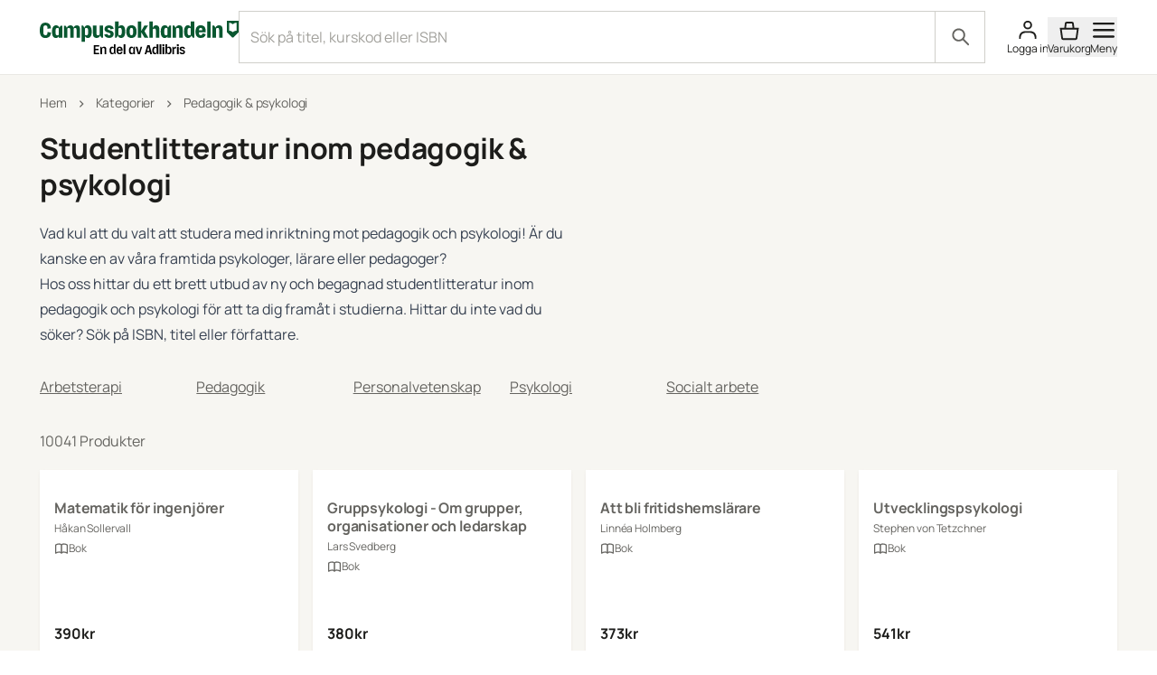

--- FILE ---
content_type: text/html; charset=UTF-8
request_url: https://campusbokhandeln.se/kategori/pedagogik-psykologi/
body_size: 40040
content:
<!DOCTYPE html>
<html lang="sv">

    <head>
        <meta charset="UTF-8">
        <meta
            name="viewport"
            content="width=device-width, initial-scale=1.0"
        >
        <title>
            Studentlitteratur inom pedagogik &amp; psykologi
        </title>

        <meta
            name="title"
            property="og:title"
            content="Studentlitteratur inom pedagogik &amp; psykologi"
        >
        <meta
            name="image"
            property="og:image"
            content="https://img.campusbokhandeln.se/U_ETGS_C9bs9EOkt5GiMfkTrmAGn1ogS-Up1Tm9qgOI//czM6Ly9jYi1wdWJsaWMvaW1hZ2VzL2xvZ29zL29nLWFkbGlicmlzY2FtcHVzLnBuZw"
        >

        <link
            rel="apple-touch-icon"
            sizes="180x180"
            href="/apple-touch-icon.png"
        >
        <link
            rel="icon"
            type="image/png"
            sizes="32x32"
            href="/favicon-32x32.png"
        >
        <link
            rel="icon"
            type="image/png"
            sizes="16x16"
            href="/favicon-16x16.png"
        >
        <link
            rel="manifest"
            href="/site.webmanifest"
        >

        <meta
            name="description"
            property="og:description"
            content="All kurslitteratur du behöver för studier inom Pedagogik &amp; psykologi."
        >

        
                    <link
                rel="canonical"
                href="https://campusbokhandeln.se/kategori/pedagogik-psykologi"
            >
        
        
        <script>
            window.dataLayer = window.dataLayer || [];
        </script>

        
        <link rel="preload" as="style" href="https://campusbokhandeln.se/build/storefront/assets/storefront-8h5z7lml.css" /><link rel="modulepreload" href="https://campusbokhandeln.se/build/storefront/assets/storefront-CHP4KEeU.js" /><link rel="stylesheet" href="https://campusbokhandeln.se/build/storefront/assets/storefront-8h5z7lml.css" data-navigate-track="reload" /><script type="module" src="https://campusbokhandeln.se/build/storefront/assets/storefront-CHP4KEeU.js" data-navigate-track="reload"></script>        <!-- Livewire Styles --><style >[wire\:loading][wire\:loading], [wire\:loading\.delay][wire\:loading\.delay], [wire\:loading\.inline-block][wire\:loading\.inline-block], [wire\:loading\.inline][wire\:loading\.inline], [wire\:loading\.block][wire\:loading\.block], [wire\:loading\.flex][wire\:loading\.flex], [wire\:loading\.table][wire\:loading\.table], [wire\:loading\.grid][wire\:loading\.grid], [wire\:loading\.inline-flex][wire\:loading\.inline-flex] {display: none;}[wire\:loading\.delay\.none][wire\:loading\.delay\.none], [wire\:loading\.delay\.shortest][wire\:loading\.delay\.shortest], [wire\:loading\.delay\.shorter][wire\:loading\.delay\.shorter], [wire\:loading\.delay\.short][wire\:loading\.delay\.short], [wire\:loading\.delay\.default][wire\:loading\.delay\.default], [wire\:loading\.delay\.long][wire\:loading\.delay\.long], [wire\:loading\.delay\.longer][wire\:loading\.delay\.longer], [wire\:loading\.delay\.longest][wire\:loading\.delay\.longest] {display: none;}[wire\:offline][wire\:offline] {display: none;}[wire\:dirty]:not(textarea):not(input):not(select) {display: none;}:root {--livewire-progress-bar-color: #2299dd;}[x-cloak] {display: none !important;}[wire\:cloak] {display: none !important;}</style>
    </head>

    <body class="">

                    <div wire:snapshot="{&quot;data&quot;:[],&quot;memo&quot;:{&quot;id&quot;:&quot;WyN24XDpKElKEed2PpBk&quot;,&quot;name&quot;:&quot;storefront.content.banner.banner&quot;,&quot;path&quot;:&quot;kategori\/pedagogik-psykologi&quot;,&quot;method&quot;:&quot;GET&quot;,&quot;children&quot;:[],&quot;scripts&quot;:[],&quot;assets&quot;:[],&quot;errors&quot;:[],&quot;locale&quot;:&quot;sv&quot;},&quot;checksum&quot;:&quot;ad2657a34c279de073e3aae6ce40876ea610315a12045f01c15a3dc04fda273c&quot;}" wire:effects="[]" wire:id="WyN24XDpKElKEed2PpBk">
    <!--[if BLOCK]><![endif]--><!--[if ENDBLOCK]><![endif]-->
</div>
            <header class="top-0 z-40 border-b-1 border-stroke-divider-primary bg-fill-primary pb-12 md:sticky">
    <div
        class="page-padding flex max-w-1240 flex-wrap justify-between gap-16 pt-12 md:mx-auto md:flex-nowrap md:items-center md:gap-20">
        <div class="flex items-center lg:w-1/2">
            <div class="">
                <a
                    href="/"
                    aria-label="Campusbokhandeln"
                >
                    <svg
    id="CBH_-_One_row_with_descriptor_RGB"
    data-name="CBH - One row with descriptor RGB"
    class="h-[45px] w-[180px] md:h-[45px] md:w-[220px]"
    xmlns="http://www.w3.org/2000/svg"
    viewBox="0 0 1434 242.73"
>
    <defs>
        <style>
            .cls-1 {
                fill: #095730;
            }
        </style>
    </defs>
    <path
        d="M389.09,176.93h39.26v9.74h-27.21v16.36h22.73v9.74h-22.73v18.75h27.21v9.74h-39.26v-64.33ZM463.91,187.31c-7.03,0-12.78,2.85-16.07,9.28l-4.29-8h-6.3v52.66h12.14v-39.98c3.1-3.31,6.12-4.69,9.95-4.69,5.48,0,8.31,3.49,8.31,10.29v34.37h12.14v-35.38c0-13.14-5.75-18.56-15.88-18.56ZM534.29,170.5h12.23v70.77h-5.75l-4.66-8.09c-2.1,6.25-7.03,9.56-13.6,9.56-12.51,0-19.54-9.93-19.54-27.75s6.66-27.85,18.35-27.85c5.93,0,10.41,2.48,12.96,7.08v-23.71ZM534.38,199.9c-2.37-2.3-5.02-3.4-8.58-3.4-6.57,0-10.77,5.79-10.77,18.01v.64c0,12.41,4.29,18.2,10.96,18.2,3.38,0,5.66-1.01,8.4-3.4v-30.05ZM597.23,213.32v4.14h-31.4v2.3c0,6.98,2.37,13.6,9.59,13.6,6.21,0,9.22-3.77,10.32-10.02l11.14,3.03c-1.46,9.83-8.49,16.36-21.45,16.36-16.34,0-21.73-12.77-21.73-27.66,0-15.9,5.3-27.94,21.82-27.94s21.73,12.04,21.73,26.19ZM584.99,208.27c-.37-7.08-2.46-11.76-9.49-11.76s-9.31,5.05-9.59,11.76h19.08ZM605.09,241.26h12.14v-70.77h-12.14v70.77ZM680.23,188.6h6.12v52.66h-12.23v-5.79c-2.56,4.69-7.03,7.26-13.06,7.26-11.68,0-18.35-9.83-18.35-27.85s7.03-27.75,19.54-27.75c6.66,0,11.59,3.4,13.69,9.74l4.29-8.27ZM674.2,200c-2.74-2.48-5.11-3.49-8.49-3.49-6.66,0-10.96,5.79-10.96,18.2v.64c0,12.22,4.2,18.01,10.77,18.01,3.56,0,6.3-1.1,8.67-3.49v-29.87ZM715.66,230.69l-11.32-42.09h-13.24l16.34,52.66h14.42l16.61-52.66h-11.32l-11.5,42.09ZM792.25,176.93l17.62,64.33h-13.15l-3.83-14.43h-20.36l-4.11,14.43h-11.87l18.81-64.33h16.89ZM790.34,217.09l-5.93-22.98-1.37-7.9-1.64,7.9-6.21,22.98h15.15ZM842.6,170.5h12.23v70.77h-5.75l-4.66-8.09c-2.1,6.25-7.03,9.56-13.6,9.56-12.51,0-19.54-9.93-19.54-27.75s6.66-27.85,18.35-27.85c5.93,0,10.41,2.48,12.96,7.08v-23.71ZM842.69,199.9c-2.37-2.3-5.02-3.4-8.58-3.4-6.57,0-10.77,5.79-10.77,18.01v.64c0,12.41,4.29,18.2,10.95,18.2,3.38,0,5.66-1.01,8.4-3.4v-30.05ZM863.92,241.26h12.14v-70.77h-12.14v70.77ZM891.15,169.39c-4.84,0-7.76,2.39-7.76,7.08s2.92,7.17,7.76,7.17,7.76-2.48,7.76-7.17-2.92-7.08-7.76-7.08ZM885.03,241.26h12.14v-52.66h-12.14v52.66ZM950.32,214.98c0,17.83-7.03,27.75-19.54,27.75-6.57,0-11.5-3.31-13.6-9.56l-4.66,8.09h-5.75v-70.77h12.23v23.71c2.56-4.6,7.03-7.08,12.96-7.08,11.69,0,18.35,9.83,18.35,27.85ZM938.27,214.52c0-12.22-4.2-18.01-10.77-18.01-3.56,0-6.21,1.1-8.58,3.4v30.05c2.74,2.39,5.02,3.4,8.4,3.4,6.66,0,10.95-5.79,10.95-18.2v-.64ZM967.11,196.96l-4.84-8.36h-6.03v52.66h12.05v-36.12c2.19-3.49,6.3-4.96,10.04-4.96,1.83,0,3.65.28,4.93.74v-12.32c-1-.28-2.1-.55-3.74-.55-6.03,0-10.77,3.22-12.42,8.91ZM995.47,169.39c-4.84,0-7.76,2.39-7.76,7.08s2.92,7.17,7.76,7.17,7.76-2.48,7.76-7.17-2.92-7.08-7.76-7.08ZM989.35,241.26h12.14v-52.66h-12.14v52.66ZM1030.5,210.11c-7.58-2.11-10.68-3.95-10.68-7.81,0-3.22,2.65-5.33,8.03-5.33,4.38,0,7.49,3.03,7.85,6.98l11.23-1.93c-.73-8.64-8.4-14.61-19.17-14.61-12.42,0-19.35,6.98-19.35,15.35s5.02,12.96,16.8,15.72c7.3,1.75,10.68,4.04,10.68,8.18s-3.38,6.43-7.94,6.43c-4.11,0-8.31-2.02-9.59-6.8l-11.14,1.93c1.46,9.1,9.77,14.43,21,14.43s19.08-6.89,19.08-16.63c0-8.91-5.2-12.87-16.8-15.9Z"
    />
    <path
        class="cls-1"
        d="M25.58,55.83v26.49c0,11.96,3.18,23.01,15.44,23.01,8.63,0,14.08-6.21,14.68-16.95l.15-6.81,24.97,3.78c-.15,17.41-9.69,39.66-39.81,39.66S0,103.51,0,69.76,11.35,14.21,41.17,14.21s39.5,23.01,39.66,40.72l-24.82,3.78-.15-8.63c-.61-9.54-5.6-16.2-14.68-16.2-12.26,0-15.59,8.93-15.59,21.95ZM150.24,35.85h12.11v86.73h-25.43v-11.35c-3.33,8.78-10.59,13.77-20.58,13.77-18.47,0-28-15.29-28-45.86s10.59-45.71,30.12-45.71c11.65,0,19.53,6.05,22.55,17.86l9.23-15.44ZM137.07,56.74c-3.18-3.18-6.05-4.54-10.29-4.54-8.32,0-13.32,6.81-13.32,21.19v11.96c0,14.08,4.84,20.74,12.87,20.74,4.39,0,7.72-1.21,10.75-4.24v-45.1ZM267.23,33.58c-12.11,0-20.43,7.57-23.61,17.41-2.72-12.41-10.59-17.41-22.86-17.41s-21.95,6.21-25.13,17.86l-9.54-15.59h-12.26v86.73h25.13V57.5c3.03-3.18,6.51-5.15,11.35-5.15,4.24,0,9.08,2.27,9.08,10.75v59.48h25.13v-61.15l-.15-3.78c3.03-3.33,6.66-5.3,11.5-5.3,4.24,0,9.08,2.27,9.08,10.75v59.48h25.13v-61.15c0-20.13-8.48-27.85-22.86-27.85ZM374.55,78.84c0,33-10.75,45.86-27.85,45.86-10.6,0-17.25-5.45-20.58-13.47v41.32h-25.43V35.55h11.96l9.38,15.89c3.03-13.47,11.96-18.31,22.4-18.31,18.16,0,30.12,13.32,30.12,45.71ZM349.42,72.78c0-14.23-5-20.89-13.02-20.89-4.54,0-7.42,1.66-10.59,4.54v45.1c2.72,2.72,5.9,4.39,10.75,4.39,8.02,0,12.87-6.81,12.87-20.89v-12.26ZM431.36,99.88c-3.48,4.24-7.26,5.9-12.11,5.9-6.66,0-10.29-4.09-10.29-12.71v-57.52h-25.28v59.03c0,21.95,9.38,29.97,25.28,29.97,12.26,0,22.1-5.45,26.03-17.25l9.23,14.98h12.26V35.55h-25.13v64.33ZM505.83,69.76c-11.81-3.03-15.74-5.75-15.74-11.05,0-4.09,3.33-6.81,9.99-6.81,5.6,0,9.54,4.39,9.69,10.44l23.01-3.48c-1.21-15.14-13.62-25.28-33-25.28-20.74,0-33,11.65-33,26.18s8.48,22.25,28.3,26.64c10.29,2.27,14.68,5.6,14.68,11.35,0,5.3-3.94,8.48-9.84,8.48-5.45,0-10.44-3.33-11.81-10.29l-22.86,3.63c1.82,15.59,15.44,24.97,35.42,24.97s32.39-11.65,32.39-28.15c0-14.83-8.17-21.95-27.24-26.64ZM616.31,78.99c0,29.82-10.6,45.71-30.12,45.71-11.65,0-19.68-6.21-22.55-18.16l-9.99,15.74h-10.9V5.73h25.28v40.41c3.48-8.32,10.75-13.02,20.43-13.02,18.31,0,27.85,15.29,27.85,45.86ZM591.34,72.78c0-14.08-4.99-20.89-13.02-20.89-4.39,0-7.57,1.36-10.6,4.24v45.26c3.18,3.18,5.9,4.39,10.29,4.39,8.17,0,13.32-6.66,13.32-21.04v-11.96ZM698.32,79.14c0,28-12.11,45.56-37.39,45.56s-37.23-17.56-37.23-45.56,12.11-46.01,37.39-46.01,37.23,17.86,37.23,46.01ZM673.04,73.39c0-12.26-2.27-21.49-11.96-21.49s-12.11,9.23-12.11,21.49v10.6c0,11.81,2.88,21.8,11.96,21.8s12.11-8.93,12.11-21.8v-10.6ZM780.4,35.55h-26.34l-21.8,38.14V5.73h-25.12v116.55h25.12v-35.12h2.27l20.28,35.12h28.15l-28-46.77,25.43-39.96ZM838.21,33.28c-11.2,0-19.53,6.36-23.46,20.13V5.73h-25.12v116.55h25.12v-58.42c3.63-4.84,7.42-6.51,12.11-6.51,6.66,0,10.29,4.09,10.29,12.71v52.22h25.28v-59.03c0-21.95-9.08-29.97-24.22-29.97ZM934.27,35.55h12.11v86.73h-25.43v-11.35c-3.33,8.78-10.6,13.77-20.59,13.77-18.46,0-28-15.29-28-45.86s10.6-45.71,30.12-45.71c11.66,0,19.53,6.05,22.56,17.86l9.23-15.44ZM921.1,56.44c-3.18-3.18-6.06-4.54-10.3-4.54-8.32,0-13.32,6.81-13.32,21.19v11.96c0,14.08,4.85,20.74,12.87,20.74,4.39,0,7.72-1.21,10.75-4.24v-45.1ZM1005.57,33.28c-12.26,0-22.1,5.45-26.03,17.25l-9.23-14.98h-12.27v86.73h25.13V57.95c3.48-4.24,7.26-5.9,12.1-5.9,6.66,0,10.29,4.09,10.29,12.71v57.52h25.28v-59.03c0-21.95-9.39-29.97-25.28-29.97ZM1088.63,5.73h25.28v116.55h-10.9l-9.99-15.74c-2.87,11.96-10.9,18.16-22.55,18.16-19.53,0-30.13-15.89-30.13-45.71s9.54-45.86,27.85-45.86c9.69,0,16.95,4.69,20.43,13.02V5.73ZM1088.93,56.13c-3.03-2.88-6.2-4.24-10.59-4.24-8.02,0-13.02,6.81-13.02,20.89v11.96c0,14.38,5.15,21.04,13.32,21.04,4.39,0,7.12-1.21,10.29-4.39v-45.26ZM1196.86,76.57v7.11h-48.89v5.15c0,8.93,3.18,16.95,12.27,16.95,8.32,0,11.8-5.3,13.32-14.08l23.31,5.3c-2.42,17.1-14.83,27.7-36.63,27.7-27.85,0-37.23-20.58-37.23-45.56s9.23-46.01,37.08-46.01,36.78,19.07,36.78,43.44ZM1171.88,68.54c-.15-10.29-2.87-16.65-11.8-16.65-9.54,0-11.96,6.81-12.11,16.65h23.92ZM1207.49,122.28h25.13V5.73h-25.13v116.55ZM1293.13,33.28c-12.26,0-22.1,5.45-26.03,17.25l-9.23-14.98h-12.27v86.73h25.13V57.95c3.48-4.24,7.26-5.9,12.1-5.9,6.66,0,10.29,4.09,10.29,12.71v57.52h25.28v-59.03c0-21.95-9.39-29.97-25.28-29.97ZM1434,0v83.92l-38.16,38.15h-7.63l-38.16-38.15V0h83.95ZM1418.74,15.26c-10.4,0-19.83,4.16-26.71,10.9-6.89-6.75-16.32-10.9-26.72-10.9v57.22c10.4,0,19.83,4.16,26.72,10.9,6.88-6.75,16.31-10.9,26.71-10.9V15.26Z"
    />
</svg>
                </a>
            </div>

            <ul class="hidden flex-grow items-center justify-center space-x-24 lg:flex">
                <li>
                    <a
                        href="https://campusbokhandeln.se/kurslitteratur"
                        class="text-xs text-content-secondary"
                        aria-label="Köp kurslitteratur"
                    >
                        Köp kurslitteratur
                    </a>
                </li>
                <li>
                    <a
                        href="https://campusbokhandeln.se/salja-bocker"
                        class="text-xs text-content-secondary"
                        aria-label="Sälj kurslitteratur"
                    >
                        Sälj kurslitteratur
                    </a>
                </li>
            </ul>
        </div>
        <div class="flex flex-grow justify-end space-x-24 lg:w-1/2">
            <div
    x-data="{ isDirty: true, query: '' }"
    class="hidden flex-grow text-2xs md:block"
>
    <div
    x-data="comboBox()"
    @click.outside="isOpen = false"
    class="relative flex-grow"
>
    <form
        class="flex items-center justify-between"
        method="get"
        @submit.prevent="submit"
    >
        <div class="relative flex w-full items-center">
            <input
                x-model="query"
                x-ref="autocompleteInput"
                type="search"
                @input.debounce="suggest"
                @focus="loadRecentSearches"
                placeholder="Sök på titel, kurskod eller ISBN"
                class="peer/input w-full appearance-none truncate border-1 border-stroke-border-primary bg-fill-primary px-12 py-16 pr-[70px] text-xs text-content-primary placeholder:text-content-disabled placeholder-shown:pr-[70px] focus:border-1 focus:-outline-offset-1 focus:outline-stroke-border-primary"
            />
            <button
                type="submit"
                class="false absolute right-0 grid h-full w-56 flex-shrink-0 cursor-pointer place-content-center border-l-1 border-stroke-border-primary bg-inherit focus:border-stroke-border-primary focus:outline-2 peer-focus/input:h-[56px] peer-focus/input:border-stroke-border-primary"
                aria-label="Sök"
            >
                <div class="flex h-full items-center justify-center">
                    <svg class="h-24 w-24 text-content-secondary" viewBox="0 0 24 25" fill="currentColor" xmlns="http://www.w3.org/2000/svg">
    <path fill-rule="evenodd" clip-rule="evenodd" d="M9.50089 2.56915C5.35875 2.56915 2.00089 5.92702 2.00089 10.0692C2.00089 14.2113 5.35875 17.5692 9.50089 17.5692C11.2114 17.5692 12.7882 16.9965 14.05 16.0325L19.7938 21.7763C20.1843 22.1668 20.8175 22.1668 21.208 21.7763C21.5985 21.3858 21.5985 20.7526 21.208 20.3621L15.4642 14.6183C16.4282 13.3565 17.0009 11.7797 17.0009 10.0692C17.0009 5.92702 13.643 2.56915 9.50089 2.56915ZM4.00089 10.0692C4.00089 7.03159 6.46332 4.56915 9.50089 4.56915C12.5385 4.56915 15.0009 7.03159 15.0009 10.0692C15.0009 13.1067 12.5385 15.5692 9.50089 15.5692C6.46332 15.5692 4.00089 13.1067 4.00089 10.0692Z"/>
</svg>                </div>
            </button>
        </div>
    </form>

    <div
        x-show="isOpen"
        class="absolute z-50 w-full text-content-secondary"
        id="autocomplete-menu"
        role="listbox"
        aria-labelledby="autocomplete-label"
    >
        <template x-if="recentSearches.length || suggestions.length">
            <div
                class="relative grid border-1 border-t-0 border-stroke-border-primary bg-fill-primary py-4 shadow-cover outline-none">
                <ul data-cy="suggestion-list">
                    <li
                        x-show="suggestions.length > 0"
                        @click="selectSuggestion(item)"
                        aria-disabled="false"
                        aria-selected="false"
                        role="option"
                        class="hover:bg-gray-200 cursor-pointer px-4 py-2"
                    >

                        <a :href="'/s/' + encodeURI(query).replace(/%20/g, '+')">
                            <div
                                class="group flex gap-8 px-12 py-8 first-letter:capitalize hover:cursor-pointer">

                                <span class="flex-shrink-0">
                                    <svg class="h-24 w-24" viewBox="0 0 24 25" fill="currentColor" xmlns="http://www.w3.org/2000/svg">
    <path fill-rule="evenodd" clip-rule="evenodd" d="M9.50089 2.56915C5.35875 2.56915 2.00089 5.92702 2.00089 10.0692C2.00089 14.2113 5.35875 17.5692 9.50089 17.5692C11.2114 17.5692 12.7882 16.9965 14.05 16.0325L19.7938 21.7763C20.1843 22.1668 20.8175 22.1668 21.208 21.7763C21.5985 21.3858 21.5985 20.7526 21.208 20.3621L15.4642 14.6183C16.4282 13.3565 17.0009 11.7797 17.0009 10.0692C17.0009 5.92702 13.643 2.56915 9.50089 2.56915ZM4.00089 10.0692C4.00089 7.03159 6.46332 4.56915 9.50089 4.56915C12.5385 4.56915 15.0009 7.03159 15.0009 10.0692C15.0009 13.1067 12.5385 15.5692 9.50089 15.5692C6.46332 15.5692 4.00089 13.1067 4.00089 10.0692Z"/>
</svg>                                </span>
                                <div
                                    class="group-hover:underline"
                                    x-html="highlight(query)"
                                ></div>
                            </div>
                        </a>

                    </li>
                    <template
                        x-for="(item, index) in (suggestions.length === 0 ? recentSearches : [])"
                        :key="index"
                    >
                        <li
                            @click="selectSuggestion(item)"
                            aria-disabled="false"
                            aria-selected="false"
                            :id="'autocomplete-item-' + index"
                            role="option"
                            class="hover:bg-gray-200 cursor-pointer px-4 py-2"
                        >

                            <a :href="'/s/' + encodeURI(item.text).replace(/%20/g, '+')">
                                <div
                                    class="group flex gap-8 px-12 py-8 first-letter:capitalize hover:cursor-pointer">

                                    <span class="flex-shrink-0">
                                        <svg class="h-24 w-24" viewBox="0 0 24 25" fill="currentColor" xmlns="http://www.w3.org/2000/svg">
    <path fill-rule="evenodd" clip-rule="evenodd" d="M9.50089 2.56915C5.35875 2.56915 2.00089 5.92702 2.00089 10.0692C2.00089 14.2113 5.35875 17.5692 9.50089 17.5692C11.2114 17.5692 12.7882 16.9965 14.05 16.0325L19.7938 21.7763C20.1843 22.1668 20.8175 22.1668 21.208 21.7763C21.5985 21.3858 21.5985 20.7526 21.208 20.3621L15.4642 14.6183C16.4282 13.3565 17.0009 11.7797 17.0009 10.0692C17.0009 5.92702 13.643 2.56915 9.50089 2.56915ZM4.00089 10.0692C4.00089 7.03159 6.46332 4.56915 9.50089 4.56915C12.5385 4.56915 15.0009 7.03159 15.0009 10.0692C15.0009 13.1067 12.5385 15.5692 9.50089 15.5692C6.46332 15.5692 4.00089 13.1067 4.00089 10.0692Z"/>
</svg>                                    </span>
                                    <div
                                        class="group-hover:underline"
                                        x-html="highlight(item.text)"
                                    ></div>
                                </div>
                            </a>

                        </li>
                    </template>

                    <template
                        x-for="(item, index) in suggestions"
                        :key="index"
                    >
                        <li
                            @click.prevent="selectSuggestion(item)"
                            aria-disabled="false"
                            aria-selected="false"
                            :id="'autocomplete-item-' + index"
                            role="option"
                            class="hover:bg-gray-200 cursor-pointer px-4 py-2"
                        >

                            <a :href="item.url">
                                <div
                                    class="group grid grid-cols-[auto_1fr] gap-12 px-12 py-8 first-letter:capitalize hover:cursor-pointer">

                                    <div class="flex w-60 justify-center">
                                        <img
                                            :src="item.imageUrl"
                                            alt="Book cover"
                                            class="h-64 w-auto"
                                        >
                                    </div>

                                    <div>
                                        <p
                                            class="text-xs font-bold"
                                            x-text="item.name"
                                        ></p>
                                        <p
                                            class="text-3xs"
                                            x-text="item.isbn"
                                        ></p>
                                        <p
                                            class="text-3xs"
                                            x-text="item.author"
                                        ></p>
                                    </div>
                                </div>
                            </a>

                        </li>
                    </template>
                </ul>
            </div>
        </template>
    </div>
</div>

<script>
    function comboBox() {
        return {
            query: '',
            suggestions: [],
            recentSearches: [],
            isOpen: false,

            loadRecentSearches() {
                const storedSearches = JSON.parse(localStorage.getItem(
                    'autocompleteRecentSearch') || '[]');
                this.recentSearches = storedSearches.slice(0, 5);
                this.isOpen = true;
            },

            highlight(text) {
                const query = this.query;
                return text.replace(new RegExp(this.query, "gi"), (match) => `<b>${match}</b>`);
            },

            suggest() {
                this.suggestions = [];

                if (!this.query) {
                    this.isOpen = false;
                    return;
                }

                if (!this.recentSearches.includes(this.query) && this.query) {
                    this.recentSearches.unshift({
                        text: this.query,
                        ticket: Math.random().toString()
                    });
                    localStorage.setItem('autocompleteRecentSearch', JSON.stringify(this
                        .recentSearches));
                }

                fetch('https://campusbokhandeln.se/site/extendedSearch', {
                        method: 'POST',
                        headers: {
                            'Content-Type': 'application/x-www-form-urlencoded',
                        },
                        body: new URLSearchParams({
                            ajaxData: this.query
                        })
                    })
                    .then(response => response.json()) // Assuming the response is in JSON format
                    .then(data => {
                        this.suggestions = data.slice(0, 5).map(item => ({
                            name: item.name,
                            imageUrl: item.imageUrl,
                            isbn: item.isbn13,
                            author: item.author,
                            url: item.url,
                        }));
                        this.isOpen = true;
                    })
                    .catch(error => console.error('Error:', error));

                this.isOpen = false;
            },

            submit() {
                if (this.query) {
                    window.location.href = '/s/' + encodeURI(this.query).replace(/%20/g, '+');
                }
            },

            selectSuggestion(item) {
                this.isOpen = false;
                window.location.href = item.url
            },
        };
    }
</script>
</div>

            <div wire:snapshot="{&quot;data&quot;:{&quot;cartItemCount&quot;:0,&quot;showMiniCart&quot;:true},&quot;memo&quot;:{&quot;id&quot;:&quot;qCwc7kc4sH52pGUMEfkt&quot;,&quot;name&quot;:&quot;storefront.content.menu.top&quot;,&quot;path&quot;:&quot;kategori\/pedagogik-psykologi&quot;,&quot;method&quot;:&quot;GET&quot;,&quot;children&quot;:[],&quot;scripts&quot;:[],&quot;assets&quot;:[],&quot;errors&quot;:[],&quot;locale&quot;:&quot;sv&quot;},&quot;checksum&quot;:&quot;6027d700488781f05aab57031925a61b51a65e826971927112c3ccd3c2a62f53&quot;}" wire:effects="{&quot;listeners&quot;:[&quot;cart-updated&quot;]}" wire:id="qCwc7kc4sH52pGUMEfkt" class="flex items-center gap-12 md:order-2 md:gap-20">
    <a
    href="https://campusbokhandeln.se/login"
    class="text-center"
>
    <div class="relative inline-block">
        <!--[if BLOCK]><![endif]-->            <!-- User Icon -->
            <svg class="h-24 w-24" viewBox="0 0 24 25" fill="none" xmlns="http://www.w3.org/2000/svg">
    <circle cx="12" cy="6.9718" r="4" stroke="currentColor" stroke-width="2"/>
    <path d="M21 22.9718V22.9718C21 21.1119 21 20.1819 20.7956 19.4189C20.2408 17.3483 18.6235 15.731 16.5529 15.1762C15.7899 14.9718 14.8599 14.9718 13 14.9718H11C9.14006 14.9718 8.21008 14.9718 7.44709 15.1762C5.37653 15.731 3.75925 17.3483 3.20445 19.4189C3 20.1819 3 21.1119 3 22.9718V22.9718" stroke="currentColor" stroke-width="2"/>
</svg>        <!--[if ENDBLOCK]><![endif]-->
    </div>
    <div class="micro-1 text-3xs">
        Logga in
    </div>
</a>

    <!--[if BLOCK]><![endif]-->        <button
    x-data
    @click.prevent="$nextTick(() => $dispatch('open-drawer', {'name': 'mini-cart'}))"
    class="text-center"
>
    <span class="relative inline-block">
        <!--[if BLOCK]><![endif]-->            <svg class="h-24 w-24" viewBox="0 0 24 25" fill="none" xmlns="http://www.w3.org/2000/svg"><path d="M3.745 22.295 2.153 11.154h19.694l-1.592 11.141a1 1 0 0 1-.99.859H4.735a1 1 0 0 1-.99-.859ZM16.13 5.033l.742 6.12H7.129l.741-6.12a1 1 0 0 1 .993-.88h6.274a1 1 0 0 1 .993.88Z" stroke="currentColor" stroke-width="2"></path></svg>        <!--[if ENDBLOCK]><![endif]-->
    </span>
    <div class="micro-1 text-3xs">
        Varukorg
    </div>
</button>
    <!--[if ENDBLOCK]><![endif]-->

    <div
    x-data
    class="hidden md:block"
>
    <!-- Button to open cart -->
    <button
        @click.prevent="$nextTick(() => $dispatch('open-drawer', {'name': 'primary-menu'}))"
        class="hidden text-center md:block"
    >
        <span class="relative inline-block">
            <svg class="h-24 w-24" viewBox="0 0 20 15" fill="currentColor" xmlns="http://www.w3.org/2000/svg">
    <line x1="1.00037" y1="13.7539" x2="19.0004" y2="13.7539" stroke="currentColor" stroke-width="2"
        stroke-linecap="round" />
    <line x1="1.00037" y1="1.75391" x2="19.0004" y2="1.75391" stroke="currentColor" stroke-width="2"
        stroke-linecap="round" />
    <line x1="1.00037" y1="7.75391" x2="19.0004" y2="7.75391" stroke="currentColor" stroke-width="2"
        stroke-linecap="round" />
</svg>        </span>
        <div class="micro-1 text-3xs">Meny</div>
    </button>
</div>
</div>
        </div>
    </div>
</header>

            <main
    class="relative flex w-full flex-grow flex-col"
    id="main-content"
>
    <div class="color-content-primary bg-fill-secondary">
    <div >
        <div class="page-padding mx-auto w-full max-w-1240">
            <script type="application/ld+json">
    {"@context":"https:\/\/schema.org","@type":"BreadcrumbList","itemListElement":[{"@type":"ListItem","position":1,"name":"Hem","item":"https:\/\/campusbokhandeln.se"},{"@type":"ListItem","position":2,"name":"Kategorier","item":"https:\/\/campusbokhandeln.se\/kategori"},{"@type":"ListItem","position":3,"name":"Pedagogik & psykologi","item":"https:\/\/campusbokhandeln.se\/kategori\/pedagogik-psykologi"}]}
</script>

<ol class="lists-default text-2xs flex flex-wrap gap-0 py-20 pl-0">
            <li class="font-medium flex items-center text-2xs leading-body tracking-heading text-grey-600">
                        <a
                href="https://campusbokhandeln.se"
                class="hover:underline"
            >
                Hem
            </a>
        
                    <span class="mx-8 text-content-secondary">
                <svg class="h-16 w-16" viewBox="0 0 14 15" fill="none" xmlns="http://www.w3.org/2000/svg">
    <path fill-rule="evenodd" clip-rule="evenodd" d="M5.42085 4.1706C5.64866 3.94279 6.018 3.94279 6.24581 4.1706L9.16245 7.08725C9.39026 7.31506 9.39026 7.6844 9.16245 7.91221L6.2458 10.8289C6.018 11.0567 5.64866 11.0567 5.42085 10.8289C5.19305 10.6011 5.19305 10.2317 5.42085 10.0039L7.92502 7.49973L5.42085 4.99556C5.19305 4.76775 5.19305 4.3984 5.42085 4.1706Z" fill="currentColor"/>
</svg>            </span>
            </li>
            <li class="font-medium flex items-center text-2xs leading-body tracking-heading text-grey-600">
                        <a
                href="https://campusbokhandeln.se/kategori"
                class="hover:underline"
            >
                Kategorier
            </a>
        
                    <span class="mx-8 text-content-secondary">
                <svg class="h-16 w-16" viewBox="0 0 14 15" fill="none" xmlns="http://www.w3.org/2000/svg">
    <path fill-rule="evenodd" clip-rule="evenodd" d="M5.42085 4.1706C5.64866 3.94279 6.018 3.94279 6.24581 4.1706L9.16245 7.08725C9.39026 7.31506 9.39026 7.6844 9.16245 7.91221L6.2458 10.8289C6.018 11.0567 5.64866 11.0567 5.42085 10.8289C5.19305 10.6011 5.19305 10.2317 5.42085 10.0039L7.92502 7.49973L5.42085 4.99556C5.19305 4.76775 5.19305 4.3984 5.42085 4.1706Z" fill="currentColor"/>
</svg>            </span>
            </li>
            <li class="font-medium flex items-center text-2xs leading-body tracking-heading text-grey-600">
                        <span>Pedagogik &amp; psykologi</span>
        
            </li>
    </ol>
        </div>
    </div>
</div>

        <div class="color-content-primary bg-fill-secondary">
    <div >
        <div class="page-padding mx-auto w-full max-w-1240">
            <div class="px-6 gap-5 mb-28 grid w-full max-w-[600px] grid-cols-1 items-start">
                <h1
                    class="text-dark-gray w-full pb-20 text-left text-lg font-normal leading-heading tracking-body md:text-xl">
                    <b>Studentlitteratur inom pedagogik &amp; psykologi</b>
                                    </h1>
                                    <div
                        class="font-medium text-base w-full font-manrope leading-heading text-grey-600">
                        <div class="prose prose-p:leading-body prose-p:text-grey-600">
                            <p>Vad kul att du valt att studera med inriktning mot pedagogik och psykologi! &Auml;r du kanske en av v&aring;ra framtida psykologer, l&auml;rare eller pedagoger?&nbsp;</p><p>Hos oss hittar du ett brett utbud av ny och begagnad studentlitteratur inom pedagogik och psykologi f&ouml;r att ta dig fram&aring;t i studierna. Hittar du inte vad du s&ouml;ker? S&ouml;k p&aring; ISBN, titel eller f&ouml;rfattare.</p>
                        </div>
                    </div>
                            </div>

                            <ul
                    x-data="{
                        isExpanded: false,
                        toggleExpand() {
                            this.isExpanded = !this.isExpanded;
                        }
                    }"
                    class="subcategories expandable zoom-1 container mb-32 columns-1 leading-[2em] md:columns-6"
                >
                                            <li>
                            <a
                                href="https://campusbokhandeln.se/kategori/pedagogik-psykologi/arbetsterapi"
                                class="subcategory max-w-100 overflow-hidden text-ellipsis whitespace-nowrap text-grey-600 underline hover:text-black md:block"
                                x-bind:class="isExpanded || 0 < 3 ? 'block' : 'hidden md:block'"
                            >
                                Arbetsterapi
                            </a>
                        </li>
                                            <li>
                            <a
                                href="https://campusbokhandeln.se/kategori/pedagogik-psykologi/pedagogik"
                                class="subcategory max-w-100 overflow-hidden text-ellipsis whitespace-nowrap text-grey-600 underline hover:text-black md:block"
                                x-bind:class="isExpanded || 1 < 3 ? 'block' : 'hidden md:block'"
                            >
                                Pedagogik
                            </a>
                        </li>
                                            <li>
                            <a
                                href="https://campusbokhandeln.se/kategori/pedagogik-psykologi/personalvetenskap"
                                class="subcategory max-w-100 overflow-hidden text-ellipsis whitespace-nowrap text-grey-600 underline hover:text-black md:block"
                                x-bind:class="isExpanded || 2 < 3 ? 'block' : 'hidden md:block'"
                            >
                                Personalvetenskap
                            </a>
                        </li>
                                            <li>
                            <a
                                href="https://campusbokhandeln.se/kategori/pedagogik-psykologi/psykologi"
                                class="subcategory max-w-100 overflow-hidden text-ellipsis whitespace-nowrap text-grey-600 underline hover:text-black md:block"
                                x-bind:class="isExpanded || 3 < 3 ? 'block' : 'hidden md:block'"
                            >
                                Psykologi
                            </a>
                        </li>
                                            <li>
                            <a
                                href="https://campusbokhandeln.se/kategori/pedagogik-psykologi/socialt-arbete"
                                class="subcategory max-w-100 overflow-hidden text-ellipsis whitespace-nowrap text-grey-600 underline hover:text-black md:block"
                                x-bind:class="isExpanded || 4 < 3 ? 'block' : 'hidden md:block'"
                            >
                                Socialt arbete
                            </a>
                        </li>
                                        <li
                        class="expand-toggle md:hidden"
                        @click="toggleExpand"
                    >
                        <div><span
                                data-hidetext="Dölj underkategorier"
                                data-showtext="Visa alla underkategorier"
                            >Visa alla underkategorier</span><b></b></div>
                    </li>

                </ul>
            
            <div class="mb-20 flex justify-between">
                <div class="text-grey-600">
                                            10041
                        Produkter
                                    </div>
                <div>

                </div>
            </div>
            <div class="px-10">
                <div
                    class="grid max-w-full grid-cols-2 place-content-start gap-12 md:grid-cols-4 md:gap-16 lg:grid-cols-6">
                                            <script>
            window.gtmEvents = window.gtmEvents || {};
            window.dataLayer = window.dataLayer || {};
            window.gtmEvents.pc441c9a4b5221557aa62a413b21f2105c981e0bb6 = function (e) {
                
                var timeout = setTimeout(function(){
                    window.document.location = "https:\/\/campusbokhandeln.se\/b\/9789144067964\/matematik-for-ingenjorer";
                }, 1000);
                window.dataLayer.push({
                    "event": "productClick",
                    "ecommerce": {
                        "click": {
                            "actionField": {
                                "list": "Category page"
                            },
                            "products": [{
                                "name": "Matematik f\u00f6r ingenj\u00f6rer",
                                "id": "9789144067964",
                                "price": 390,
                                "brand": "Studentlitteratur",
                                "category": "\/kategori\/pedagogik-psykologi,\/kategori\/matematik-statistik,\/kategori\/pedagogik-psykologi\/pedagogik,\/kategori\/matematik-statistik\/matematik",
                                "variant": "unknown",
                                "position": 0
                            }]
                        }
                    },
                    "eventCallback": function() {
                        clearTimeout(timeout);
                        window.document.location = "https:\/\/campusbokhandeln.se\/b\/9789144067964\/matematik-for-ingenjorer";
                    }
                });
                e.preventDefault();
                
            }
        </script>
<div class="rounded-md w-full max-w-full bg-fill-primary shadow-card">
    <div
        data-cy="product-card"
        class="relative grid gap-16 bg-fill-primary p-16 text-content-secondary shadow-card focus:outline-2"
    >
        <a
            class="absolute bottom-0 left-0 right-0 top-0 z-10 cursor-pointer text-inherit no-underline"
            href="https://campusbokhandeln.se/b/9789144067964/matematik-for-ingenjorer"
            onclick="window.gtmEvents.pc441c9a4b5221557aa62a413b21f2105c981e0bb6(event)"
            data-cy="pdp-link"
        >
            <span class="sr-only">Se detaljer</span>
        </a>

        <div class="flex-shrink-1 relative flex aspect-[3/4] items-center justify-center">
            
            
            <div
    class="h-full object-contain" alt="https://via.placeholder.com/100x150"
    style="
        background: url('https://img.campusbokhandeln.se/eRfA4eBE6iMjaU110vZOOqqyt-g80j6Rl9FbrLlRprg//czM6Ly9jYi1wdWJsaWMvaW1hZ2VzL2Jvb2tzLzk3ODkxNDQwNjc5NjRfMzY1NTM5YzIzNjAyZTI3YzZkOTA5YTE3YTRkMzEzZWEuanBn');
        background-size: cover;
        background-position: center;
        width: 100%;
     "
>
</div>

            <span class="micro-2 z-2 absolute -bottom-8 -left-4">
                <div>
    <ul class="grid gap-4">
            </ul>
</div>
            </span>
        </div>

        <div class="flex h-[161px] flex-col justify-between gap-4">
            <div class="grid gap-4">
                <p
                    class="heading-5 line-clamp-2 hyphens-auto break-words">
                    Matematik för ingenjörer
                </p>

                <span class="micro-2 line-clamp-1">
                    Håkan Sollervall
                </span>

                                    <div class="text-secondary flex items-center gap-4">
                        <svg height="16" width="16" class="text-primary" width="24" height="25" viewBox="0 0 24 25" fill="none" xmlns="http://www.w3.org/2000/svg">
    <path fill-rule="evenodd" clip-rule="evenodd" d="M12.0004 5.09411C11.9227 5.02322 11.8394 4.95161 11.7501 4.88017C10.9605 4.24855 9.74328 3.66104 8.00037 3.66104C5.8276 3.66104 4.17544 4.20547 3.05315 4.76661C2.49365 5.04637 2.06783 5.3292 1.77537 5.54854C1.62907 5.65827 1.51584 5.75233 1.43561 5.82253C1.39549 5.85764 1.36357 5.88682 1.33986 5.90904C1.32801 5.92016 1.3182 5.92954 1.31043 5.93706L1.30031 5.94694L1.2964 5.9508L1.29474 5.95246L1.29397 5.95322C1.29397 5.95322 1.30031 5.94694 1.29326 5.95393C1.10572 6.14147 1.00037 6.39582 1.00037 6.66104V20.661C1.00037 21.0298 1.20335 21.3687 1.52851 21.5427C1.85334 21.7166 2.24741 21.6977 2.55414 21.4937L2.55507 21.4931L2.55762 21.4914L2.57692 21.4789C2.59524 21.4671 2.62432 21.4485 2.66343 21.4242C2.74171 21.3755 2.85987 21.3038 3.01213 21.2168C3.31734 21.0424 3.75573 20.8085 4.2815 20.5749C5.35053 20.0997 6.70192 19.661 8.00037 19.661C9.25745 19.661 10.0402 20.0735 10.5007 20.4419C10.7373 20.6312 10.8988 20.8173 10.9972 20.9485C11.0463 21.0139 11.079 21.0648 11.0968 21.0941C11.1041 21.1061 11.1088 21.1144 11.1111 21.1185C11.1215 21.1388 11.1326 21.1587 11.1444 21.1781C11.2073 21.2824 11.2875 21.3722 11.3796 21.4451C11.5469 21.5775 11.7539 21.6541 11.9698 21.6607C11.9867 21.6612 12.0036 21.6613 12.0205 21.6609C12.1185 21.659 12.2147 21.6426 12.3064 21.6131C12.4227 21.5758 12.5288 21.5183 12.6211 21.4451C12.7133 21.3722 12.7934 21.2824 12.8563 21.1781C12.8681 21.1587 12.8792 21.1388 12.8897 21.1185C12.8919 21.1144 12.8967 21.1061 12.904 21.0941C12.9218 21.0648 12.9544 21.0139 13.0035 20.9485C13.1019 20.8173 13.2635 20.6312 13.5001 20.4419C13.9605 20.0735 14.7433 19.661 16.0004 19.661C17.2988 19.661 18.6502 20.0997 19.7192 20.5749C20.245 20.8085 20.6834 21.0424 20.9886 21.2168C21.1409 21.3038 21.259 21.3755 21.3373 21.4242C21.3764 21.4485 21.4055 21.4671 21.4238 21.4789L21.4431 21.4914L21.4457 21.4931L21.4466 21.4937C21.7533 21.6977 22.1474 21.7166 22.4722 21.5427C22.7974 21.3687 23.0004 21.0298 23.0004 20.661V6.66104C23.0004 6.39582 22.895 6.14147 22.7075 5.95393L22.706 5.95246L22.7043 5.9508L22.7004 5.94694L22.6903 5.93706C22.6825 5.92954 22.6727 5.92016 22.6609 5.90904C22.6372 5.88682 22.6052 5.85764 22.5651 5.82253C22.4849 5.75233 22.3717 5.65827 22.2254 5.54854C21.9329 5.3292 21.5071 5.04637 20.9476 4.76661C19.8253 4.20547 18.1731 3.66104 16.0004 3.66104C14.2574 3.66104 13.0402 4.24855 12.2507 4.88017C12.1614 4.95161 12.078 5.02322 12.0004 5.09411ZM8.00037 17.661C9.2644 17.661 10.2519 17.9701 11.0004 18.3808V6.95272L10.9972 6.94854C10.8988 6.81729 10.7373 6.63117 10.5007 6.44191C10.0402 6.07353 9.25745 5.66104 8.00037 5.66104C6.17313 5.66104 4.82529 6.11661 3.94758 6.55547C3.52439 6.76706 3.20856 6.97582 3.00037 7.12992V18.9647C3.14849 18.8931 3.3051 18.8202 3.46923 18.7472C4.6502 18.2224 6.29881 17.661 8.00037 17.661ZM13.0004 6.95272V18.3808C13.7488 17.9701 14.7363 17.661 16.0004 17.661C17.7019 17.661 19.3505 18.2224 20.5315 18.7472C20.6956 18.8202 20.8522 18.8931 21.0004 18.9647V7.12992C20.7922 6.97582 20.4763 6.76706 20.0532 6.55547C19.1754 6.11661 17.8276 5.66104 16.0004 5.66104C14.7433 5.66104 13.9605 6.07353 13.5001 6.44191C13.2635 6.63117 13.1019 6.81729 13.0035 6.94854L13.0004 6.95272Z" fill="currentColor"/>
</svg>                        <span class="micro-2">
                            Bok
                        </span>
                    </div>
                
                                    
                            </div>
            <div class="h-10 flex w-full flex-row content-between items-center p-0">
                                    <!-- Price Wrapper -->
                    <div class="h-5 flex w-full flex-row items-baseline gap-1 p-0">
                        <!-- Sale Price -->
                        <span class="leading-5 font-manrope text-[16px] font-bold text-grey-900">
                            390
                        </span>
                        <!-- Price Mark -->
                        <span
                            class="leading-normal font-[Manrope] text-xs font-bold tracking-[0.01em] text-[#1D1D1B]"
                        >
                            kr
                        </span>
                    </div>
                            </div>
        </div>
    </div>
</div>
                                            <script>
            window.gtmEvents = window.gtmEvents || {};
            window.dataLayer = window.dataLayer || {};
            window.gtmEvents.pc25543ab40436571aed292643294a96616ecf11b4 = function (e) {
                
                var timeout = setTimeout(function(){
                    window.document.location = "https:\/\/campusbokhandeln.se\/b\/9789144190648\/gruppsykologi-om-grupper-organisationer-och-ledarskap";
                }, 1000);
                window.dataLayer.push({
                    "event": "productClick",
                    "ecommerce": {
                        "click": {
                            "actionField": {
                                "list": "Category page"
                            },
                            "products": [{
                                "name": "Gruppsykologi - Om grupper, organisationer och ledarskap",
                                "id": "9789144190648",
                                "price": 380,
                                "brand": "Studentlitteratur AB",
                                "category": "\/kategori\/pedagogik-psykologi,\/kategori\/pedagogik-psykologi\/psykologi",
                                "variant": "unknown",
                                "position": 1
                            }]
                        }
                    },
                    "eventCallback": function() {
                        clearTimeout(timeout);
                        window.document.location = "https:\/\/campusbokhandeln.se\/b\/9789144190648\/gruppsykologi-om-grupper-organisationer-och-ledarskap";
                    }
                });
                e.preventDefault();
                
            }
        </script>
<div class="rounded-md w-full max-w-full bg-fill-primary shadow-card">
    <div
        data-cy="product-card"
        class="relative grid gap-16 bg-fill-primary p-16 text-content-secondary shadow-card focus:outline-2"
    >
        <a
            class="absolute bottom-0 left-0 right-0 top-0 z-10 cursor-pointer text-inherit no-underline"
            href="https://campusbokhandeln.se/b/9789144190648/gruppsykologi-om-grupper-organisationer-och-ledarskap"
            onclick="window.gtmEvents.pc25543ab40436571aed292643294a96616ecf11b4(event)"
            data-cy="pdp-link"
        >
            <span class="sr-only">Se detaljer</span>
        </a>

        <div class="flex-shrink-1 relative flex aspect-[3/4] items-center justify-center">
            
            
            <div
    class="h-full object-contain" alt="https://via.placeholder.com/100x150"
    style="
        background: url('https://img.campusbokhandeln.se/BFF5TJnjpoR3B8uihLRKMs-hS4IOaFr5by4ZsjQScoA//czM6Ly9jYi1wdWJsaWMvaW1hZ2VzL2Jvb2tzLzk3ODkxNDQxOTA2NDhfNmY5OTdlY2RmNjY2YWJlZDg4ZTkyMmE1OTM0YmU0NWEuanBn');
        background-size: cover;
        background-position: center;
        width: 100%;
     "
>
</div>

            <span class="micro-2 z-2 absolute -bottom-8 -left-4">
                <div>
    <ul class="grid gap-4">
            </ul>
</div>
            </span>
        </div>

        <div class="flex h-[161px] flex-col justify-between gap-4">
            <div class="grid gap-4">
                <p
                    class="heading-5 line-clamp-2 hyphens-auto break-words">
                    Gruppsykologi - Om grupper, organisationer och ledarskap
                </p>

                <span class="micro-2 line-clamp-1">
                    Lars Svedberg
                </span>

                                    <div class="text-secondary flex items-center gap-4">
                        <svg height="16" width="16" class="text-primary" width="24" height="25" viewBox="0 0 24 25" fill="none" xmlns="http://www.w3.org/2000/svg">
    <path fill-rule="evenodd" clip-rule="evenodd" d="M12.0004 5.09411C11.9227 5.02322 11.8394 4.95161 11.7501 4.88017C10.9605 4.24855 9.74328 3.66104 8.00037 3.66104C5.8276 3.66104 4.17544 4.20547 3.05315 4.76661C2.49365 5.04637 2.06783 5.3292 1.77537 5.54854C1.62907 5.65827 1.51584 5.75233 1.43561 5.82253C1.39549 5.85764 1.36357 5.88682 1.33986 5.90904C1.32801 5.92016 1.3182 5.92954 1.31043 5.93706L1.30031 5.94694L1.2964 5.9508L1.29474 5.95246L1.29397 5.95322C1.29397 5.95322 1.30031 5.94694 1.29326 5.95393C1.10572 6.14147 1.00037 6.39582 1.00037 6.66104V20.661C1.00037 21.0298 1.20335 21.3687 1.52851 21.5427C1.85334 21.7166 2.24741 21.6977 2.55414 21.4937L2.55507 21.4931L2.55762 21.4914L2.57692 21.4789C2.59524 21.4671 2.62432 21.4485 2.66343 21.4242C2.74171 21.3755 2.85987 21.3038 3.01213 21.2168C3.31734 21.0424 3.75573 20.8085 4.2815 20.5749C5.35053 20.0997 6.70192 19.661 8.00037 19.661C9.25745 19.661 10.0402 20.0735 10.5007 20.4419C10.7373 20.6312 10.8988 20.8173 10.9972 20.9485C11.0463 21.0139 11.079 21.0648 11.0968 21.0941C11.1041 21.1061 11.1088 21.1144 11.1111 21.1185C11.1215 21.1388 11.1326 21.1587 11.1444 21.1781C11.2073 21.2824 11.2875 21.3722 11.3796 21.4451C11.5469 21.5775 11.7539 21.6541 11.9698 21.6607C11.9867 21.6612 12.0036 21.6613 12.0205 21.6609C12.1185 21.659 12.2147 21.6426 12.3064 21.6131C12.4227 21.5758 12.5288 21.5183 12.6211 21.4451C12.7133 21.3722 12.7934 21.2824 12.8563 21.1781C12.8681 21.1587 12.8792 21.1388 12.8897 21.1185C12.8919 21.1144 12.8967 21.1061 12.904 21.0941C12.9218 21.0648 12.9544 21.0139 13.0035 20.9485C13.1019 20.8173 13.2635 20.6312 13.5001 20.4419C13.9605 20.0735 14.7433 19.661 16.0004 19.661C17.2988 19.661 18.6502 20.0997 19.7192 20.5749C20.245 20.8085 20.6834 21.0424 20.9886 21.2168C21.1409 21.3038 21.259 21.3755 21.3373 21.4242C21.3764 21.4485 21.4055 21.4671 21.4238 21.4789L21.4431 21.4914L21.4457 21.4931L21.4466 21.4937C21.7533 21.6977 22.1474 21.7166 22.4722 21.5427C22.7974 21.3687 23.0004 21.0298 23.0004 20.661V6.66104C23.0004 6.39582 22.895 6.14147 22.7075 5.95393L22.706 5.95246L22.7043 5.9508L22.7004 5.94694L22.6903 5.93706C22.6825 5.92954 22.6727 5.92016 22.6609 5.90904C22.6372 5.88682 22.6052 5.85764 22.5651 5.82253C22.4849 5.75233 22.3717 5.65827 22.2254 5.54854C21.9329 5.3292 21.5071 5.04637 20.9476 4.76661C19.8253 4.20547 18.1731 3.66104 16.0004 3.66104C14.2574 3.66104 13.0402 4.24855 12.2507 4.88017C12.1614 4.95161 12.078 5.02322 12.0004 5.09411ZM8.00037 17.661C9.2644 17.661 10.2519 17.9701 11.0004 18.3808V6.95272L10.9972 6.94854C10.8988 6.81729 10.7373 6.63117 10.5007 6.44191C10.0402 6.07353 9.25745 5.66104 8.00037 5.66104C6.17313 5.66104 4.82529 6.11661 3.94758 6.55547C3.52439 6.76706 3.20856 6.97582 3.00037 7.12992V18.9647C3.14849 18.8931 3.3051 18.8202 3.46923 18.7472C4.6502 18.2224 6.29881 17.661 8.00037 17.661ZM13.0004 6.95272V18.3808C13.7488 17.9701 14.7363 17.661 16.0004 17.661C17.7019 17.661 19.3505 18.2224 20.5315 18.7472C20.6956 18.8202 20.8522 18.8931 21.0004 18.9647V7.12992C20.7922 6.97582 20.4763 6.76706 20.0532 6.55547C19.1754 6.11661 17.8276 5.66104 16.0004 5.66104C14.7433 5.66104 13.9605 6.07353 13.5001 6.44191C13.2635 6.63117 13.1019 6.81729 13.0035 6.94854L13.0004 6.95272Z" fill="currentColor"/>
</svg>                        <span class="micro-2">
                            Bok
                        </span>
                    </div>
                
                                    
                            </div>
            <div class="h-10 flex w-full flex-row content-between items-center p-0">
                                    <!-- Price Wrapper -->
                    <div class="h-5 flex w-full flex-row items-baseline gap-1 p-0">
                        <!-- Sale Price -->
                        <span class="leading-5 font-manrope text-[16px] font-bold text-grey-900">
                            380
                        </span>
                        <!-- Price Mark -->
                        <span
                            class="leading-normal font-[Manrope] text-xs font-bold tracking-[0.01em] text-[#1D1D1B]"
                        >
                            kr
                        </span>
                    </div>
                            </div>
        </div>
    </div>
</div>
                                            <script>
            window.gtmEvents = window.gtmEvents || {};
            window.dataLayer = window.dataLayer || {};
            window.gtmEvents.pc91cc4d071c061169da53c023112ca967b8d3fb8c = function (e) {
                
                var timeout = setTimeout(function(){
                    window.document.location = "https:\/\/campusbokhandeln.se\/b\/9789147140923\/att-bli-fritidshemslarare";
                }, 1000);
                window.dataLayer.push({
                    "event": "productClick",
                    "ecommerce": {
                        "click": {
                            "actionField": {
                                "list": "Category page"
                            },
                            "products": [{
                                "name": "Att bli fritidshemsl\u00e4rare",
                                "id": "9789147140923",
                                "price": 373,
                                "brand": "Liber AB",
                                "category": "\/kategori\/pedagogik-psykologi,\/kategori\/pedagogik-psykologi\/pedagogik",
                                "variant": "unknown",
                                "position": 2
                            }]
                        }
                    },
                    "eventCallback": function() {
                        clearTimeout(timeout);
                        window.document.location = "https:\/\/campusbokhandeln.se\/b\/9789147140923\/att-bli-fritidshemslarare";
                    }
                });
                e.preventDefault();
                
            }
        </script>
<div class="rounded-md w-full max-w-full bg-fill-primary shadow-card">
    <div
        data-cy="product-card"
        class="relative grid gap-16 bg-fill-primary p-16 text-content-secondary shadow-card focus:outline-2"
    >
        <a
            class="absolute bottom-0 left-0 right-0 top-0 z-10 cursor-pointer text-inherit no-underline"
            href="https://campusbokhandeln.se/b/9789147140923/att-bli-fritidshemslarare"
            onclick="window.gtmEvents.pc91cc4d071c061169da53c023112ca967b8d3fb8c(event)"
            data-cy="pdp-link"
        >
            <span class="sr-only">Se detaljer</span>
        </a>

        <div class="flex-shrink-1 relative flex aspect-[3/4] items-center justify-center">
            
            
            <div
    class="h-full object-contain" alt="https://via.placeholder.com/100x150"
    style="
        background: url('https://img.campusbokhandeln.se/q7tocW8rXqDbMDBT0OjOWrU6D8rpHM8OG4WITZUUE5U//czM6Ly9jYi1wdWJsaWMvaW1hZ2VzL2Jvb2tzLzk3ODkxNDcxNDA5MjNfYzQ0NTNkMTBkMGFlZWMyZTk1NGViNWUyNWEzMDA1YWQuanBn');
        background-size: cover;
        background-position: center;
        width: 100%;
     "
>
</div>

            <span class="micro-2 z-2 absolute -bottom-8 -left-4">
                <div>
    <ul class="grid gap-4">
            </ul>
</div>
            </span>
        </div>

        <div class="flex h-[161px] flex-col justify-between gap-4">
            <div class="grid gap-4">
                <p
                    class="heading-5 line-clamp-2 hyphens-auto break-words">
                    Att bli fritidshemslärare
                </p>

                <span class="micro-2 line-clamp-1">
                    Linnéa Holmberg
                </span>

                                    <div class="text-secondary flex items-center gap-4">
                        <svg height="16" width="16" class="text-primary" width="24" height="25" viewBox="0 0 24 25" fill="none" xmlns="http://www.w3.org/2000/svg">
    <path fill-rule="evenodd" clip-rule="evenodd" d="M12.0004 5.09411C11.9227 5.02322 11.8394 4.95161 11.7501 4.88017C10.9605 4.24855 9.74328 3.66104 8.00037 3.66104C5.8276 3.66104 4.17544 4.20547 3.05315 4.76661C2.49365 5.04637 2.06783 5.3292 1.77537 5.54854C1.62907 5.65827 1.51584 5.75233 1.43561 5.82253C1.39549 5.85764 1.36357 5.88682 1.33986 5.90904C1.32801 5.92016 1.3182 5.92954 1.31043 5.93706L1.30031 5.94694L1.2964 5.9508L1.29474 5.95246L1.29397 5.95322C1.29397 5.95322 1.30031 5.94694 1.29326 5.95393C1.10572 6.14147 1.00037 6.39582 1.00037 6.66104V20.661C1.00037 21.0298 1.20335 21.3687 1.52851 21.5427C1.85334 21.7166 2.24741 21.6977 2.55414 21.4937L2.55507 21.4931L2.55762 21.4914L2.57692 21.4789C2.59524 21.4671 2.62432 21.4485 2.66343 21.4242C2.74171 21.3755 2.85987 21.3038 3.01213 21.2168C3.31734 21.0424 3.75573 20.8085 4.2815 20.5749C5.35053 20.0997 6.70192 19.661 8.00037 19.661C9.25745 19.661 10.0402 20.0735 10.5007 20.4419C10.7373 20.6312 10.8988 20.8173 10.9972 20.9485C11.0463 21.0139 11.079 21.0648 11.0968 21.0941C11.1041 21.1061 11.1088 21.1144 11.1111 21.1185C11.1215 21.1388 11.1326 21.1587 11.1444 21.1781C11.2073 21.2824 11.2875 21.3722 11.3796 21.4451C11.5469 21.5775 11.7539 21.6541 11.9698 21.6607C11.9867 21.6612 12.0036 21.6613 12.0205 21.6609C12.1185 21.659 12.2147 21.6426 12.3064 21.6131C12.4227 21.5758 12.5288 21.5183 12.6211 21.4451C12.7133 21.3722 12.7934 21.2824 12.8563 21.1781C12.8681 21.1587 12.8792 21.1388 12.8897 21.1185C12.8919 21.1144 12.8967 21.1061 12.904 21.0941C12.9218 21.0648 12.9544 21.0139 13.0035 20.9485C13.1019 20.8173 13.2635 20.6312 13.5001 20.4419C13.9605 20.0735 14.7433 19.661 16.0004 19.661C17.2988 19.661 18.6502 20.0997 19.7192 20.5749C20.245 20.8085 20.6834 21.0424 20.9886 21.2168C21.1409 21.3038 21.259 21.3755 21.3373 21.4242C21.3764 21.4485 21.4055 21.4671 21.4238 21.4789L21.4431 21.4914L21.4457 21.4931L21.4466 21.4937C21.7533 21.6977 22.1474 21.7166 22.4722 21.5427C22.7974 21.3687 23.0004 21.0298 23.0004 20.661V6.66104C23.0004 6.39582 22.895 6.14147 22.7075 5.95393L22.706 5.95246L22.7043 5.9508L22.7004 5.94694L22.6903 5.93706C22.6825 5.92954 22.6727 5.92016 22.6609 5.90904C22.6372 5.88682 22.6052 5.85764 22.5651 5.82253C22.4849 5.75233 22.3717 5.65827 22.2254 5.54854C21.9329 5.3292 21.5071 5.04637 20.9476 4.76661C19.8253 4.20547 18.1731 3.66104 16.0004 3.66104C14.2574 3.66104 13.0402 4.24855 12.2507 4.88017C12.1614 4.95161 12.078 5.02322 12.0004 5.09411ZM8.00037 17.661C9.2644 17.661 10.2519 17.9701 11.0004 18.3808V6.95272L10.9972 6.94854C10.8988 6.81729 10.7373 6.63117 10.5007 6.44191C10.0402 6.07353 9.25745 5.66104 8.00037 5.66104C6.17313 5.66104 4.82529 6.11661 3.94758 6.55547C3.52439 6.76706 3.20856 6.97582 3.00037 7.12992V18.9647C3.14849 18.8931 3.3051 18.8202 3.46923 18.7472C4.6502 18.2224 6.29881 17.661 8.00037 17.661ZM13.0004 6.95272V18.3808C13.7488 17.9701 14.7363 17.661 16.0004 17.661C17.7019 17.661 19.3505 18.2224 20.5315 18.7472C20.6956 18.8202 20.8522 18.8931 21.0004 18.9647V7.12992C20.7922 6.97582 20.4763 6.76706 20.0532 6.55547C19.1754 6.11661 17.8276 5.66104 16.0004 5.66104C14.7433 5.66104 13.9605 6.07353 13.5001 6.44191C13.2635 6.63117 13.1019 6.81729 13.0035 6.94854L13.0004 6.95272Z" fill="currentColor"/>
</svg>                        <span class="micro-2">
                            Bok
                        </span>
                    </div>
                
                                    
                            </div>
            <div class="h-10 flex w-full flex-row content-between items-center p-0">
                                    <!-- Price Wrapper -->
                    <div class="h-5 flex w-full flex-row items-baseline gap-1 p-0">
                        <!-- Sale Price -->
                        <span class="leading-5 font-manrope text-[16px] font-bold text-grey-900">
                            373
                        </span>
                        <!-- Price Mark -->
                        <span
                            class="leading-normal font-[Manrope] text-xs font-bold tracking-[0.01em] text-[#1D1D1B]"
                        >
                            kr
                        </span>
                    </div>
                            </div>
        </div>
    </div>
</div>
                                            <script>
            window.gtmEvents = window.gtmEvents || {};
            window.dataLayer = window.dataLayer || {};
            window.gtmEvents.pc79fdd5ee47dce5ecde1f183a618841e6fce4ba5a = function (e) {
                
                var timeout = setTimeout(function(){
                    window.document.location = "https:\/\/campusbokhandeln.se\/b\/9789144060781\/utvecklingspsykologi";
                }, 1000);
                window.dataLayer.push({
                    "event": "productClick",
                    "ecommerce": {
                        "click": {
                            "actionField": {
                                "list": "Category page"
                            },
                            "products": [{
                                "name": "Utvecklingspsykologi",
                                "id": "9789144060781",
                                "price": 541,
                                "brand": "Studentlitteratur",
                                "category": "\/kategori\/pedagogik-psykologi,\/kategori\/pedagogik-psykologi\/psykologi",
                                "variant": "unknown",
                                "position": 3
                            }]
                        }
                    },
                    "eventCallback": function() {
                        clearTimeout(timeout);
                        window.document.location = "https:\/\/campusbokhandeln.se\/b\/9789144060781\/utvecklingspsykologi";
                    }
                });
                e.preventDefault();
                
            }
        </script>
<div class="rounded-md w-full max-w-full bg-fill-primary shadow-card">
    <div
        data-cy="product-card"
        class="relative grid gap-16 bg-fill-primary p-16 text-content-secondary shadow-card focus:outline-2"
    >
        <a
            class="absolute bottom-0 left-0 right-0 top-0 z-10 cursor-pointer text-inherit no-underline"
            href="https://campusbokhandeln.se/b/9789144060781/utvecklingspsykologi"
            onclick="window.gtmEvents.pc79fdd5ee47dce5ecde1f183a618841e6fce4ba5a(event)"
            data-cy="pdp-link"
        >
            <span class="sr-only">Se detaljer</span>
        </a>

        <div class="flex-shrink-1 relative flex aspect-[3/4] items-center justify-center">
            
            
            <div
    class="h-full object-contain" alt="https://via.placeholder.com/100x150"
    style="
        background: url('https://img.campusbokhandeln.se/CSPVIUPsCdT9e2ZKchXJ7_4vOXbr24N_41lIbVPohuA//czM6Ly9jYi1wdWJsaWMvaW1hZ2VzL2Jvb2tzLzk3ODkxNDQwNjA3ODFfYmFmNDVkYWMxYTUyOTEyZDJhMTMwZTdhNGYzMzQyYzYuanBn');
        background-size: cover;
        background-position: center;
        width: 100%;
     "
>
</div>

            <span class="micro-2 z-2 absolute -bottom-8 -left-4">
                <div>
    <ul class="grid gap-4">
            </ul>
</div>
            </span>
        </div>

        <div class="flex h-[161px] flex-col justify-between gap-4">
            <div class="grid gap-4">
                <p
                    class="heading-5 line-clamp-2 hyphens-auto break-words">
                    Utvecklingspsykologi
                </p>

                <span class="micro-2 line-clamp-1">
                    Stephen von Tetzchner
                </span>

                                    <div class="text-secondary flex items-center gap-4">
                        <svg height="16" width="16" class="text-primary" width="24" height="25" viewBox="0 0 24 25" fill="none" xmlns="http://www.w3.org/2000/svg">
    <path fill-rule="evenodd" clip-rule="evenodd" d="M12.0004 5.09411C11.9227 5.02322 11.8394 4.95161 11.7501 4.88017C10.9605 4.24855 9.74328 3.66104 8.00037 3.66104C5.8276 3.66104 4.17544 4.20547 3.05315 4.76661C2.49365 5.04637 2.06783 5.3292 1.77537 5.54854C1.62907 5.65827 1.51584 5.75233 1.43561 5.82253C1.39549 5.85764 1.36357 5.88682 1.33986 5.90904C1.32801 5.92016 1.3182 5.92954 1.31043 5.93706L1.30031 5.94694L1.2964 5.9508L1.29474 5.95246L1.29397 5.95322C1.29397 5.95322 1.30031 5.94694 1.29326 5.95393C1.10572 6.14147 1.00037 6.39582 1.00037 6.66104V20.661C1.00037 21.0298 1.20335 21.3687 1.52851 21.5427C1.85334 21.7166 2.24741 21.6977 2.55414 21.4937L2.55507 21.4931L2.55762 21.4914L2.57692 21.4789C2.59524 21.4671 2.62432 21.4485 2.66343 21.4242C2.74171 21.3755 2.85987 21.3038 3.01213 21.2168C3.31734 21.0424 3.75573 20.8085 4.2815 20.5749C5.35053 20.0997 6.70192 19.661 8.00037 19.661C9.25745 19.661 10.0402 20.0735 10.5007 20.4419C10.7373 20.6312 10.8988 20.8173 10.9972 20.9485C11.0463 21.0139 11.079 21.0648 11.0968 21.0941C11.1041 21.1061 11.1088 21.1144 11.1111 21.1185C11.1215 21.1388 11.1326 21.1587 11.1444 21.1781C11.2073 21.2824 11.2875 21.3722 11.3796 21.4451C11.5469 21.5775 11.7539 21.6541 11.9698 21.6607C11.9867 21.6612 12.0036 21.6613 12.0205 21.6609C12.1185 21.659 12.2147 21.6426 12.3064 21.6131C12.4227 21.5758 12.5288 21.5183 12.6211 21.4451C12.7133 21.3722 12.7934 21.2824 12.8563 21.1781C12.8681 21.1587 12.8792 21.1388 12.8897 21.1185C12.8919 21.1144 12.8967 21.1061 12.904 21.0941C12.9218 21.0648 12.9544 21.0139 13.0035 20.9485C13.1019 20.8173 13.2635 20.6312 13.5001 20.4419C13.9605 20.0735 14.7433 19.661 16.0004 19.661C17.2988 19.661 18.6502 20.0997 19.7192 20.5749C20.245 20.8085 20.6834 21.0424 20.9886 21.2168C21.1409 21.3038 21.259 21.3755 21.3373 21.4242C21.3764 21.4485 21.4055 21.4671 21.4238 21.4789L21.4431 21.4914L21.4457 21.4931L21.4466 21.4937C21.7533 21.6977 22.1474 21.7166 22.4722 21.5427C22.7974 21.3687 23.0004 21.0298 23.0004 20.661V6.66104C23.0004 6.39582 22.895 6.14147 22.7075 5.95393L22.706 5.95246L22.7043 5.9508L22.7004 5.94694L22.6903 5.93706C22.6825 5.92954 22.6727 5.92016 22.6609 5.90904C22.6372 5.88682 22.6052 5.85764 22.5651 5.82253C22.4849 5.75233 22.3717 5.65827 22.2254 5.54854C21.9329 5.3292 21.5071 5.04637 20.9476 4.76661C19.8253 4.20547 18.1731 3.66104 16.0004 3.66104C14.2574 3.66104 13.0402 4.24855 12.2507 4.88017C12.1614 4.95161 12.078 5.02322 12.0004 5.09411ZM8.00037 17.661C9.2644 17.661 10.2519 17.9701 11.0004 18.3808V6.95272L10.9972 6.94854C10.8988 6.81729 10.7373 6.63117 10.5007 6.44191C10.0402 6.07353 9.25745 5.66104 8.00037 5.66104C6.17313 5.66104 4.82529 6.11661 3.94758 6.55547C3.52439 6.76706 3.20856 6.97582 3.00037 7.12992V18.9647C3.14849 18.8931 3.3051 18.8202 3.46923 18.7472C4.6502 18.2224 6.29881 17.661 8.00037 17.661ZM13.0004 6.95272V18.3808C13.7488 17.9701 14.7363 17.661 16.0004 17.661C17.7019 17.661 19.3505 18.2224 20.5315 18.7472C20.6956 18.8202 20.8522 18.8931 21.0004 18.9647V7.12992C20.7922 6.97582 20.4763 6.76706 20.0532 6.55547C19.1754 6.11661 17.8276 5.66104 16.0004 5.66104C14.7433 5.66104 13.9605 6.07353 13.5001 6.44191C13.2635 6.63117 13.1019 6.81729 13.0035 6.94854L13.0004 6.95272Z" fill="currentColor"/>
</svg>                        <span class="micro-2">
                            Bok
                        </span>
                    </div>
                
                                    
                            </div>
            <div class="h-10 flex w-full flex-row content-between items-center p-0">
                                    <!-- Price Wrapper -->
                    <div class="h-5 flex w-full flex-row items-baseline gap-1 p-0">
                        <!-- Sale Price -->
                        <span class="leading-5 font-manrope text-[16px] font-bold text-grey-900">
                            541
                        </span>
                        <!-- Price Mark -->
                        <span
                            class="leading-normal font-[Manrope] text-xs font-bold tracking-[0.01em] text-[#1D1D1B]"
                        >
                            kr
                        </span>
                    </div>
                            </div>
        </div>
    </div>
</div>
                                            <script>
            window.gtmEvents = window.gtmEvents || {};
            window.dataLayer = window.dataLayer || {};
            window.gtmEvents.pcdfee74e9919f8826a86a6cca492e4664705ab6f8 = function (e) {
                
                var timeout = setTimeout(function(){
                    window.document.location = "https:\/\/campusbokhandeln.se\/b\/9789127825222\/utbildningens-organisation-och-villkor-demokratins-grunder";
                }, 1000);
                window.dataLayer.push({
                    "event": "productClick",
                    "ecommerce": {
                        "click": {
                            "actionField": {
                                "list": "Category page"
                            },
                            "products": [{
                                "name": "Utbildningens organisation och villkor : Demokratins grunder",
                                "id": "9789127825222",
                                "price": 290,
                                "brand": "Natur & Kultur Akademisk",
                                "category": "\/kategori\/pedagogik-psykologi,\/kategori\/pedagogik-psykologi\/pedagogik",
                                "variant": "unknown",
                                "position": 4
                            }]
                        }
                    },
                    "eventCallback": function() {
                        clearTimeout(timeout);
                        window.document.location = "https:\/\/campusbokhandeln.se\/b\/9789127825222\/utbildningens-organisation-och-villkor-demokratins-grunder";
                    }
                });
                e.preventDefault();
                
            }
        </script>
<div class="rounded-md w-full max-w-full bg-fill-primary shadow-card">
    <div
        data-cy="product-card"
        class="relative grid gap-16 bg-fill-primary p-16 text-content-secondary shadow-card focus:outline-2"
    >
        <a
            class="absolute bottom-0 left-0 right-0 top-0 z-10 cursor-pointer text-inherit no-underline"
            href="https://campusbokhandeln.se/b/9789127825222/utbildningens-organisation-och-villkor-demokratins-grunder"
            onclick="window.gtmEvents.pcdfee74e9919f8826a86a6cca492e4664705ab6f8(event)"
            data-cy="pdp-link"
        >
            <span class="sr-only">Se detaljer</span>
        </a>

        <div class="flex-shrink-1 relative flex aspect-[3/4] items-center justify-center">
            
            
            <div
    class="h-full object-contain" alt="https://via.placeholder.com/100x150"
    style="
        background: url('https://img.campusbokhandeln.se/oI15xFmV1HLIH4olPj6dk1o9uGBLi2KtKuJuuc1xSVo//czM6Ly9jYi1wdWJsaWMvaW1hZ2VzL2Jvb2tzLzk3ODkxMjc4MjUyMjIuanBn');
        background-size: cover;
        background-position: center;
        width: 100%;
     "
>
</div>

            <span class="micro-2 z-2 absolute -bottom-8 -left-4">
                <div>
    <ul class="grid gap-4">
            </ul>
</div>
            </span>
        </div>

        <div class="flex h-[161px] flex-col justify-between gap-4">
            <div class="grid gap-4">
                <p
                    class="heading-5 line-clamp-2 hyphens-auto break-words">
                    Utbildningens organisation och villkor : Demokratins grunder
                </p>

                <span class="micro-2 line-clamp-1">
                    Hans Albin Larsson
                </span>

                                    <div class="text-secondary flex items-center gap-4">
                        <svg height="16" width="16" class="text-primary" width="24" height="25" viewBox="0 0 24 25" fill="none" xmlns="http://www.w3.org/2000/svg">
    <path fill-rule="evenodd" clip-rule="evenodd" d="M12.0004 5.09411C11.9227 5.02322 11.8394 4.95161 11.7501 4.88017C10.9605 4.24855 9.74328 3.66104 8.00037 3.66104C5.8276 3.66104 4.17544 4.20547 3.05315 4.76661C2.49365 5.04637 2.06783 5.3292 1.77537 5.54854C1.62907 5.65827 1.51584 5.75233 1.43561 5.82253C1.39549 5.85764 1.36357 5.88682 1.33986 5.90904C1.32801 5.92016 1.3182 5.92954 1.31043 5.93706L1.30031 5.94694L1.2964 5.9508L1.29474 5.95246L1.29397 5.95322C1.29397 5.95322 1.30031 5.94694 1.29326 5.95393C1.10572 6.14147 1.00037 6.39582 1.00037 6.66104V20.661C1.00037 21.0298 1.20335 21.3687 1.52851 21.5427C1.85334 21.7166 2.24741 21.6977 2.55414 21.4937L2.55507 21.4931L2.55762 21.4914L2.57692 21.4789C2.59524 21.4671 2.62432 21.4485 2.66343 21.4242C2.74171 21.3755 2.85987 21.3038 3.01213 21.2168C3.31734 21.0424 3.75573 20.8085 4.2815 20.5749C5.35053 20.0997 6.70192 19.661 8.00037 19.661C9.25745 19.661 10.0402 20.0735 10.5007 20.4419C10.7373 20.6312 10.8988 20.8173 10.9972 20.9485C11.0463 21.0139 11.079 21.0648 11.0968 21.0941C11.1041 21.1061 11.1088 21.1144 11.1111 21.1185C11.1215 21.1388 11.1326 21.1587 11.1444 21.1781C11.2073 21.2824 11.2875 21.3722 11.3796 21.4451C11.5469 21.5775 11.7539 21.6541 11.9698 21.6607C11.9867 21.6612 12.0036 21.6613 12.0205 21.6609C12.1185 21.659 12.2147 21.6426 12.3064 21.6131C12.4227 21.5758 12.5288 21.5183 12.6211 21.4451C12.7133 21.3722 12.7934 21.2824 12.8563 21.1781C12.8681 21.1587 12.8792 21.1388 12.8897 21.1185C12.8919 21.1144 12.8967 21.1061 12.904 21.0941C12.9218 21.0648 12.9544 21.0139 13.0035 20.9485C13.1019 20.8173 13.2635 20.6312 13.5001 20.4419C13.9605 20.0735 14.7433 19.661 16.0004 19.661C17.2988 19.661 18.6502 20.0997 19.7192 20.5749C20.245 20.8085 20.6834 21.0424 20.9886 21.2168C21.1409 21.3038 21.259 21.3755 21.3373 21.4242C21.3764 21.4485 21.4055 21.4671 21.4238 21.4789L21.4431 21.4914L21.4457 21.4931L21.4466 21.4937C21.7533 21.6977 22.1474 21.7166 22.4722 21.5427C22.7974 21.3687 23.0004 21.0298 23.0004 20.661V6.66104C23.0004 6.39582 22.895 6.14147 22.7075 5.95393L22.706 5.95246L22.7043 5.9508L22.7004 5.94694L22.6903 5.93706C22.6825 5.92954 22.6727 5.92016 22.6609 5.90904C22.6372 5.88682 22.6052 5.85764 22.5651 5.82253C22.4849 5.75233 22.3717 5.65827 22.2254 5.54854C21.9329 5.3292 21.5071 5.04637 20.9476 4.76661C19.8253 4.20547 18.1731 3.66104 16.0004 3.66104C14.2574 3.66104 13.0402 4.24855 12.2507 4.88017C12.1614 4.95161 12.078 5.02322 12.0004 5.09411ZM8.00037 17.661C9.2644 17.661 10.2519 17.9701 11.0004 18.3808V6.95272L10.9972 6.94854C10.8988 6.81729 10.7373 6.63117 10.5007 6.44191C10.0402 6.07353 9.25745 5.66104 8.00037 5.66104C6.17313 5.66104 4.82529 6.11661 3.94758 6.55547C3.52439 6.76706 3.20856 6.97582 3.00037 7.12992V18.9647C3.14849 18.8931 3.3051 18.8202 3.46923 18.7472C4.6502 18.2224 6.29881 17.661 8.00037 17.661ZM13.0004 6.95272V18.3808C13.7488 17.9701 14.7363 17.661 16.0004 17.661C17.7019 17.661 19.3505 18.2224 20.5315 18.7472C20.6956 18.8202 20.8522 18.8931 21.0004 18.9647V7.12992C20.7922 6.97582 20.4763 6.76706 20.0532 6.55547C19.1754 6.11661 17.8276 5.66104 16.0004 5.66104C14.7433 5.66104 13.9605 6.07353 13.5001 6.44191C13.2635 6.63117 13.1019 6.81729 13.0035 6.94854L13.0004 6.95272Z" fill="currentColor"/>
</svg>                        <span class="micro-2">
                            Bok
                        </span>
                    </div>
                
                                    
                            </div>
            <div class="h-10 flex w-full flex-row content-between items-center p-0">
                                    <!-- Price Wrapper -->
                    <div class="h-5 flex w-full flex-row items-baseline gap-1 p-0">
                        <!-- Sale Price -->
                        <span class="leading-5 font-manrope text-[16px] font-bold text-grey-900">
                            290
                        </span>
                        <!-- Price Mark -->
                        <span
                            class="leading-normal font-[Manrope] text-xs font-bold tracking-[0.01em] text-[#1D1D1B]"
                        >
                            kr
                        </span>
                    </div>
                            </div>
        </div>
    </div>
</div>
                                            <script>
            window.gtmEvents = window.gtmEvents || {};
            window.dataLayer = window.dataLayer || {};
            window.gtmEvents.pcc0dd50eca8839567782baf1f0b99c230d53c9541 = function (e) {
                
                var timeout = setTimeout(function(){
                    window.document.location = "https:\/\/campusbokhandeln.se\/b\/9789147114450\/skolpolitik";
                }, 1000);
                window.dataLayer.push({
                    "event": "productClick",
                    "ecommerce": {
                        "click": {
                            "actionField": {
                                "list": "Category page"
                            },
                            "products": [{
                                "name": "Skolpolitik",
                                "id": "9789147114450",
                                "price": 113,
                                "brand": "Liber AB",
                                "category": "\/kategori\/pedagogik-psykologi,\/kategori\/samhalle-politik,\/kategori\/pedagogik-psykologi\/pedagogik",
                                "variant": "unknown",
                                "position": 5
                            }]
                        }
                    },
                    "eventCallback": function() {
                        clearTimeout(timeout);
                        window.document.location = "https:\/\/campusbokhandeln.se\/b\/9789147114450\/skolpolitik";
                    }
                });
                e.preventDefault();
                
            }
        </script>
<div class="rounded-md w-full max-w-full bg-fill-primary shadow-card">
    <div
        data-cy="product-card"
        class="relative grid gap-16 bg-fill-primary p-16 text-content-secondary shadow-card focus:outline-2"
    >
        <a
            class="absolute bottom-0 left-0 right-0 top-0 z-10 cursor-pointer text-inherit no-underline"
            href="https://campusbokhandeln.se/b/9789147114450/skolpolitik"
            onclick="window.gtmEvents.pcc0dd50eca8839567782baf1f0b99c230d53c9541(event)"
            data-cy="pdp-link"
        >
            <span class="sr-only">Se detaljer</span>
        </a>

        <div class="flex-shrink-1 relative flex aspect-[3/4] items-center justify-center">
            
            
            <div
    class="h-full object-contain" alt="https://via.placeholder.com/100x150"
    style="
        background: url('https://img.campusbokhandeln.se/CaSw5hlMxs20EvQgywwEKwbAOGMX19AoXL07jF9Y0oo//czM6Ly9jYi1wdWJsaWMvaW1hZ2VzL2Jvb2tzLzk3ODkxNDcxMTQ0NTAuanBn');
        background-size: cover;
        background-position: center;
        width: 100%;
     "
>
</div>

            <span class="micro-2 z-2 absolute -bottom-8 -left-4">
                <div>
    <ul class="grid gap-4">
            </ul>
</div>
            </span>
        </div>

        <div class="flex h-[161px] flex-col justify-between gap-4">
            <div class="grid gap-4">
                <p
                    class="heading-5 line-clamp-2 hyphens-auto break-words">
                    Skolpolitik
                </p>

                <span class="micro-2 line-clamp-1">
                    Maria Jarl
                </span>

                                    <div class="text-secondary flex items-center gap-4">
                        <svg height="16" width="16" class="text-primary" width="24" height="25" viewBox="0 0 24 25" fill="none" xmlns="http://www.w3.org/2000/svg">
    <path fill-rule="evenodd" clip-rule="evenodd" d="M12.0004 5.09411C11.9227 5.02322 11.8394 4.95161 11.7501 4.88017C10.9605 4.24855 9.74328 3.66104 8.00037 3.66104C5.8276 3.66104 4.17544 4.20547 3.05315 4.76661C2.49365 5.04637 2.06783 5.3292 1.77537 5.54854C1.62907 5.65827 1.51584 5.75233 1.43561 5.82253C1.39549 5.85764 1.36357 5.88682 1.33986 5.90904C1.32801 5.92016 1.3182 5.92954 1.31043 5.93706L1.30031 5.94694L1.2964 5.9508L1.29474 5.95246L1.29397 5.95322C1.29397 5.95322 1.30031 5.94694 1.29326 5.95393C1.10572 6.14147 1.00037 6.39582 1.00037 6.66104V20.661C1.00037 21.0298 1.20335 21.3687 1.52851 21.5427C1.85334 21.7166 2.24741 21.6977 2.55414 21.4937L2.55507 21.4931L2.55762 21.4914L2.57692 21.4789C2.59524 21.4671 2.62432 21.4485 2.66343 21.4242C2.74171 21.3755 2.85987 21.3038 3.01213 21.2168C3.31734 21.0424 3.75573 20.8085 4.2815 20.5749C5.35053 20.0997 6.70192 19.661 8.00037 19.661C9.25745 19.661 10.0402 20.0735 10.5007 20.4419C10.7373 20.6312 10.8988 20.8173 10.9972 20.9485C11.0463 21.0139 11.079 21.0648 11.0968 21.0941C11.1041 21.1061 11.1088 21.1144 11.1111 21.1185C11.1215 21.1388 11.1326 21.1587 11.1444 21.1781C11.2073 21.2824 11.2875 21.3722 11.3796 21.4451C11.5469 21.5775 11.7539 21.6541 11.9698 21.6607C11.9867 21.6612 12.0036 21.6613 12.0205 21.6609C12.1185 21.659 12.2147 21.6426 12.3064 21.6131C12.4227 21.5758 12.5288 21.5183 12.6211 21.4451C12.7133 21.3722 12.7934 21.2824 12.8563 21.1781C12.8681 21.1587 12.8792 21.1388 12.8897 21.1185C12.8919 21.1144 12.8967 21.1061 12.904 21.0941C12.9218 21.0648 12.9544 21.0139 13.0035 20.9485C13.1019 20.8173 13.2635 20.6312 13.5001 20.4419C13.9605 20.0735 14.7433 19.661 16.0004 19.661C17.2988 19.661 18.6502 20.0997 19.7192 20.5749C20.245 20.8085 20.6834 21.0424 20.9886 21.2168C21.1409 21.3038 21.259 21.3755 21.3373 21.4242C21.3764 21.4485 21.4055 21.4671 21.4238 21.4789L21.4431 21.4914L21.4457 21.4931L21.4466 21.4937C21.7533 21.6977 22.1474 21.7166 22.4722 21.5427C22.7974 21.3687 23.0004 21.0298 23.0004 20.661V6.66104C23.0004 6.39582 22.895 6.14147 22.7075 5.95393L22.706 5.95246L22.7043 5.9508L22.7004 5.94694L22.6903 5.93706C22.6825 5.92954 22.6727 5.92016 22.6609 5.90904C22.6372 5.88682 22.6052 5.85764 22.5651 5.82253C22.4849 5.75233 22.3717 5.65827 22.2254 5.54854C21.9329 5.3292 21.5071 5.04637 20.9476 4.76661C19.8253 4.20547 18.1731 3.66104 16.0004 3.66104C14.2574 3.66104 13.0402 4.24855 12.2507 4.88017C12.1614 4.95161 12.078 5.02322 12.0004 5.09411ZM8.00037 17.661C9.2644 17.661 10.2519 17.9701 11.0004 18.3808V6.95272L10.9972 6.94854C10.8988 6.81729 10.7373 6.63117 10.5007 6.44191C10.0402 6.07353 9.25745 5.66104 8.00037 5.66104C6.17313 5.66104 4.82529 6.11661 3.94758 6.55547C3.52439 6.76706 3.20856 6.97582 3.00037 7.12992V18.9647C3.14849 18.8931 3.3051 18.8202 3.46923 18.7472C4.6502 18.2224 6.29881 17.661 8.00037 17.661ZM13.0004 6.95272V18.3808C13.7488 17.9701 14.7363 17.661 16.0004 17.661C17.7019 17.661 19.3505 18.2224 20.5315 18.7472C20.6956 18.8202 20.8522 18.8931 21.0004 18.9647V7.12992C20.7922 6.97582 20.4763 6.76706 20.0532 6.55547C19.1754 6.11661 17.8276 5.66104 16.0004 5.66104C14.7433 5.66104 13.9605 6.07353 13.5001 6.44191C13.2635 6.63117 13.1019 6.81729 13.0035 6.94854L13.0004 6.95272Z" fill="currentColor"/>
</svg>                        <span class="micro-2">
                            Bok
                        </span>
                    </div>
                
                                    
                            </div>
            <div class="h-10 flex w-full flex-row content-between items-center p-0">
                                    <!-- Price Wrapper -->
                    <div class="h-5 flex w-full flex-row items-baseline gap-1 p-0">
                        <!-- Sale Price -->
                        <span class="leading-5 font-manrope text-[16px] font-bold text-grey-900">
                            113
                        </span>
                        <!-- Price Mark -->
                        <span
                            class="leading-normal font-[Manrope] text-xs font-bold tracking-[0.01em] text-[#1D1D1B]"
                        >
                            kr
                        </span>
                    </div>
                            </div>
        </div>
    </div>
</div>
                                            <script>
            window.gtmEvents = window.gtmEvents || {};
            window.dataLayer = window.dataLayer || {};
            window.gtmEvents.pc8d866079cb3f6ef36db4e461d6c883823edab5d2 = function (e) {
                
                var timeout = setTimeout(function(){
                    window.document.location = "https:\/\/campusbokhandeln.se\/b\/9789144015378\/professionell-vagledning-med-samtal-som-redskap";
                }, 1000);
                window.dataLayer.push({
                    "event": "productClick",
                    "ecommerce": {
                        "click": {
                            "actionField": {
                                "list": "Category page"
                            },
                            "products": [{
                                "name": "Professionell v\u00e4gledning : med samtal som redskap",
                                "id": "9789144015378",
                                "price": 201,
                                "brand": "Studentlitteratur",
                                "category": "\/kategori\/pedagogik-psykologi,\/kategori\/pedagogik-psykologi\/pedagogik",
                                "variant": "unknown",
                                "position": 6
                            }]
                        }
                    },
                    "eventCallback": function() {
                        clearTimeout(timeout);
                        window.document.location = "https:\/\/campusbokhandeln.se\/b\/9789144015378\/professionell-vagledning-med-samtal-som-redskap";
                    }
                });
                e.preventDefault();
                
            }
        </script>
<div class="rounded-md w-full max-w-full bg-fill-primary shadow-card">
    <div
        data-cy="product-card"
        class="relative grid gap-16 bg-fill-primary p-16 text-content-secondary shadow-card focus:outline-2"
    >
        <a
            class="absolute bottom-0 left-0 right-0 top-0 z-10 cursor-pointer text-inherit no-underline"
            href="https://campusbokhandeln.se/b/9789144015378/professionell-vagledning-med-samtal-som-redskap"
            onclick="window.gtmEvents.pc8d866079cb3f6ef36db4e461d6c883823edab5d2(event)"
            data-cy="pdp-link"
        >
            <span class="sr-only">Se detaljer</span>
        </a>

        <div class="flex-shrink-1 relative flex aspect-[3/4] items-center justify-center">
            
            
            <div
    class="h-full object-contain" alt="https://via.placeholder.com/100x150"
    style="
        background: url('https://img.campusbokhandeln.se/_40UGKI8TFAsnFX2DCnWbpEJgZ2suZykEvQja0aGQLQ//czM6Ly9jYi1wdWJsaWMvaW1hZ2VzL2Jvb2tzLzk3ODkxNDQwMTUzNzhfZTdmYmJmNzIzM2I0NmNmMTI5MjM5ZTIyMWRkZTE5NTAuanBn');
        background-size: cover;
        background-position: center;
        width: 100%;
     "
>
</div>

            <span class="micro-2 z-2 absolute -bottom-8 -left-4">
                <div>
    <ul class="grid gap-4">
            </ul>
</div>
            </span>
        </div>

        <div class="flex h-[161px] flex-col justify-between gap-4">
            <div class="grid gap-4">
                <p
                    class="heading-5 line-clamp-2 hyphens-auto break-words">
                    Professionell vägledning : med samtal som redskap
                </p>

                <span class="micro-2 line-clamp-1">
                    Kerstin Hägg
                </span>

                                    <div class="text-secondary flex items-center gap-4">
                        <svg height="16" width="16" class="text-primary" width="24" height="25" viewBox="0 0 24 25" fill="none" xmlns="http://www.w3.org/2000/svg">
    <path fill-rule="evenodd" clip-rule="evenodd" d="M12.0004 5.09411C11.9227 5.02322 11.8394 4.95161 11.7501 4.88017C10.9605 4.24855 9.74328 3.66104 8.00037 3.66104C5.8276 3.66104 4.17544 4.20547 3.05315 4.76661C2.49365 5.04637 2.06783 5.3292 1.77537 5.54854C1.62907 5.65827 1.51584 5.75233 1.43561 5.82253C1.39549 5.85764 1.36357 5.88682 1.33986 5.90904C1.32801 5.92016 1.3182 5.92954 1.31043 5.93706L1.30031 5.94694L1.2964 5.9508L1.29474 5.95246L1.29397 5.95322C1.29397 5.95322 1.30031 5.94694 1.29326 5.95393C1.10572 6.14147 1.00037 6.39582 1.00037 6.66104V20.661C1.00037 21.0298 1.20335 21.3687 1.52851 21.5427C1.85334 21.7166 2.24741 21.6977 2.55414 21.4937L2.55507 21.4931L2.55762 21.4914L2.57692 21.4789C2.59524 21.4671 2.62432 21.4485 2.66343 21.4242C2.74171 21.3755 2.85987 21.3038 3.01213 21.2168C3.31734 21.0424 3.75573 20.8085 4.2815 20.5749C5.35053 20.0997 6.70192 19.661 8.00037 19.661C9.25745 19.661 10.0402 20.0735 10.5007 20.4419C10.7373 20.6312 10.8988 20.8173 10.9972 20.9485C11.0463 21.0139 11.079 21.0648 11.0968 21.0941C11.1041 21.1061 11.1088 21.1144 11.1111 21.1185C11.1215 21.1388 11.1326 21.1587 11.1444 21.1781C11.2073 21.2824 11.2875 21.3722 11.3796 21.4451C11.5469 21.5775 11.7539 21.6541 11.9698 21.6607C11.9867 21.6612 12.0036 21.6613 12.0205 21.6609C12.1185 21.659 12.2147 21.6426 12.3064 21.6131C12.4227 21.5758 12.5288 21.5183 12.6211 21.4451C12.7133 21.3722 12.7934 21.2824 12.8563 21.1781C12.8681 21.1587 12.8792 21.1388 12.8897 21.1185C12.8919 21.1144 12.8967 21.1061 12.904 21.0941C12.9218 21.0648 12.9544 21.0139 13.0035 20.9485C13.1019 20.8173 13.2635 20.6312 13.5001 20.4419C13.9605 20.0735 14.7433 19.661 16.0004 19.661C17.2988 19.661 18.6502 20.0997 19.7192 20.5749C20.245 20.8085 20.6834 21.0424 20.9886 21.2168C21.1409 21.3038 21.259 21.3755 21.3373 21.4242C21.3764 21.4485 21.4055 21.4671 21.4238 21.4789L21.4431 21.4914L21.4457 21.4931L21.4466 21.4937C21.7533 21.6977 22.1474 21.7166 22.4722 21.5427C22.7974 21.3687 23.0004 21.0298 23.0004 20.661V6.66104C23.0004 6.39582 22.895 6.14147 22.7075 5.95393L22.706 5.95246L22.7043 5.9508L22.7004 5.94694L22.6903 5.93706C22.6825 5.92954 22.6727 5.92016 22.6609 5.90904C22.6372 5.88682 22.6052 5.85764 22.5651 5.82253C22.4849 5.75233 22.3717 5.65827 22.2254 5.54854C21.9329 5.3292 21.5071 5.04637 20.9476 4.76661C19.8253 4.20547 18.1731 3.66104 16.0004 3.66104C14.2574 3.66104 13.0402 4.24855 12.2507 4.88017C12.1614 4.95161 12.078 5.02322 12.0004 5.09411ZM8.00037 17.661C9.2644 17.661 10.2519 17.9701 11.0004 18.3808V6.95272L10.9972 6.94854C10.8988 6.81729 10.7373 6.63117 10.5007 6.44191C10.0402 6.07353 9.25745 5.66104 8.00037 5.66104C6.17313 5.66104 4.82529 6.11661 3.94758 6.55547C3.52439 6.76706 3.20856 6.97582 3.00037 7.12992V18.9647C3.14849 18.8931 3.3051 18.8202 3.46923 18.7472C4.6502 18.2224 6.29881 17.661 8.00037 17.661ZM13.0004 6.95272V18.3808C13.7488 17.9701 14.7363 17.661 16.0004 17.661C17.7019 17.661 19.3505 18.2224 20.5315 18.7472C20.6956 18.8202 20.8522 18.8931 21.0004 18.9647V7.12992C20.7922 6.97582 20.4763 6.76706 20.0532 6.55547C19.1754 6.11661 17.8276 5.66104 16.0004 5.66104C14.7433 5.66104 13.9605 6.07353 13.5001 6.44191C13.2635 6.63117 13.1019 6.81729 13.0035 6.94854L13.0004 6.95272Z" fill="currentColor"/>
</svg>                        <span class="micro-2">
                            Bok
                        </span>
                    </div>
                
                                    
                            </div>
            <div class="h-10 flex w-full flex-row content-between items-center p-0">
                                    <!-- Price Wrapper -->
                    <div class="h-5 flex w-full flex-row items-baseline gap-1 p-0">
                        <!-- Sale Price -->
                        <span class="leading-5 font-manrope text-[16px] font-bold text-grey-900">
                            201
                        </span>
                        <!-- Price Mark -->
                        <span
                            class="leading-normal font-[Manrope] text-xs font-bold tracking-[0.01em] text-[#1D1D1B]"
                        >
                            kr
                        </span>
                    </div>
                            </div>
        </div>
    </div>
</div>
                                            <script>
            window.gtmEvents = window.gtmEvents || {};
            window.dataLayer = window.dataLayer || {};
            window.gtmEvents.pc462ee32221fabe70e6e7f31aaff788a252953ccb = function (e) {
                
                var timeout = setTimeout(function(){
                    window.document.location = "https:\/\/campusbokhandeln.se\/b\/9789147148936\/tanka-och-handla-som-en-larare";
                }, 1000);
                window.dataLayer.push({
                    "event": "productClick",
                    "ecommerce": {
                        "click": {
                            "actionField": {
                                "list": "Category page"
                            },
                            "products": [{
                                "name": "T\u00e4nka och handla som en l\u00e4rare",
                                "id": "9789147148936",
                                "price": 209,
                                "brand": "Liber AB",
                                "category": "\/kategori\/pedagogik-psykologi,\/kategori\/pedagogik-psykologi\/pedagogik",
                                "variant": "unknown",
                                "position": 7
                            }]
                        }
                    },
                    "eventCallback": function() {
                        clearTimeout(timeout);
                        window.document.location = "https:\/\/campusbokhandeln.se\/b\/9789147148936\/tanka-och-handla-som-en-larare";
                    }
                });
                e.preventDefault();
                
            }
        </script>
<div class="rounded-md w-full max-w-full bg-fill-primary shadow-card">
    <div
        data-cy="product-card"
        class="relative grid gap-16 bg-fill-primary p-16 text-content-secondary shadow-card focus:outline-2"
    >
        <a
            class="absolute bottom-0 left-0 right-0 top-0 z-10 cursor-pointer text-inherit no-underline"
            href="https://campusbokhandeln.se/b/9789147148936/tanka-och-handla-som-en-larare"
            onclick="window.gtmEvents.pc462ee32221fabe70e6e7f31aaff788a252953ccb(event)"
            data-cy="pdp-link"
        >
            <span class="sr-only">Se detaljer</span>
        </a>

        <div class="flex-shrink-1 relative flex aspect-[3/4] items-center justify-center">
            
            
            <div
    class="h-full object-contain" alt="https://via.placeholder.com/100x150"
    style="
        background: url('https://img.campusbokhandeln.se/Cdu23sTLj7obViDcmkxVPGUr1d7r2t2e1T8e3Hiz1qE//czM6Ly9jYi1wdWJsaWMvaW1hZ2VzL2Jvb2tzLzk3ODkxNDcxNDg5MzZfNDMwY2YzODY4MGQ0MWViNzQyZmY1ZjQ1NjdiNTEzNzcuanBn');
        background-size: cover;
        background-position: center;
        width: 100%;
     "
>
</div>

            <span class="micro-2 z-2 absolute -bottom-8 -left-4">
                <div>
    <ul class="grid gap-4">
            </ul>
</div>
            </span>
        </div>

        <div class="flex h-[161px] flex-col justify-between gap-4">
            <div class="grid gap-4">
                <p
                    class="heading-5 line-clamp-2 hyphens-auto break-words">
                    Tänka och handla som en lärare
                </p>

                <span class="micro-2 line-clamp-1">
                    Linda Jonsson
                </span>

                                    <div class="text-secondary flex items-center gap-4">
                        <svg height="16" width="16" class="text-primary" width="24" height="25" viewBox="0 0 24 25" fill="none" xmlns="http://www.w3.org/2000/svg">
    <path fill-rule="evenodd" clip-rule="evenodd" d="M12.0004 5.09411C11.9227 5.02322 11.8394 4.95161 11.7501 4.88017C10.9605 4.24855 9.74328 3.66104 8.00037 3.66104C5.8276 3.66104 4.17544 4.20547 3.05315 4.76661C2.49365 5.04637 2.06783 5.3292 1.77537 5.54854C1.62907 5.65827 1.51584 5.75233 1.43561 5.82253C1.39549 5.85764 1.36357 5.88682 1.33986 5.90904C1.32801 5.92016 1.3182 5.92954 1.31043 5.93706L1.30031 5.94694L1.2964 5.9508L1.29474 5.95246L1.29397 5.95322C1.29397 5.95322 1.30031 5.94694 1.29326 5.95393C1.10572 6.14147 1.00037 6.39582 1.00037 6.66104V20.661C1.00037 21.0298 1.20335 21.3687 1.52851 21.5427C1.85334 21.7166 2.24741 21.6977 2.55414 21.4937L2.55507 21.4931L2.55762 21.4914L2.57692 21.4789C2.59524 21.4671 2.62432 21.4485 2.66343 21.4242C2.74171 21.3755 2.85987 21.3038 3.01213 21.2168C3.31734 21.0424 3.75573 20.8085 4.2815 20.5749C5.35053 20.0997 6.70192 19.661 8.00037 19.661C9.25745 19.661 10.0402 20.0735 10.5007 20.4419C10.7373 20.6312 10.8988 20.8173 10.9972 20.9485C11.0463 21.0139 11.079 21.0648 11.0968 21.0941C11.1041 21.1061 11.1088 21.1144 11.1111 21.1185C11.1215 21.1388 11.1326 21.1587 11.1444 21.1781C11.2073 21.2824 11.2875 21.3722 11.3796 21.4451C11.5469 21.5775 11.7539 21.6541 11.9698 21.6607C11.9867 21.6612 12.0036 21.6613 12.0205 21.6609C12.1185 21.659 12.2147 21.6426 12.3064 21.6131C12.4227 21.5758 12.5288 21.5183 12.6211 21.4451C12.7133 21.3722 12.7934 21.2824 12.8563 21.1781C12.8681 21.1587 12.8792 21.1388 12.8897 21.1185C12.8919 21.1144 12.8967 21.1061 12.904 21.0941C12.9218 21.0648 12.9544 21.0139 13.0035 20.9485C13.1019 20.8173 13.2635 20.6312 13.5001 20.4419C13.9605 20.0735 14.7433 19.661 16.0004 19.661C17.2988 19.661 18.6502 20.0997 19.7192 20.5749C20.245 20.8085 20.6834 21.0424 20.9886 21.2168C21.1409 21.3038 21.259 21.3755 21.3373 21.4242C21.3764 21.4485 21.4055 21.4671 21.4238 21.4789L21.4431 21.4914L21.4457 21.4931L21.4466 21.4937C21.7533 21.6977 22.1474 21.7166 22.4722 21.5427C22.7974 21.3687 23.0004 21.0298 23.0004 20.661V6.66104C23.0004 6.39582 22.895 6.14147 22.7075 5.95393L22.706 5.95246L22.7043 5.9508L22.7004 5.94694L22.6903 5.93706C22.6825 5.92954 22.6727 5.92016 22.6609 5.90904C22.6372 5.88682 22.6052 5.85764 22.5651 5.82253C22.4849 5.75233 22.3717 5.65827 22.2254 5.54854C21.9329 5.3292 21.5071 5.04637 20.9476 4.76661C19.8253 4.20547 18.1731 3.66104 16.0004 3.66104C14.2574 3.66104 13.0402 4.24855 12.2507 4.88017C12.1614 4.95161 12.078 5.02322 12.0004 5.09411ZM8.00037 17.661C9.2644 17.661 10.2519 17.9701 11.0004 18.3808V6.95272L10.9972 6.94854C10.8988 6.81729 10.7373 6.63117 10.5007 6.44191C10.0402 6.07353 9.25745 5.66104 8.00037 5.66104C6.17313 5.66104 4.82529 6.11661 3.94758 6.55547C3.52439 6.76706 3.20856 6.97582 3.00037 7.12992V18.9647C3.14849 18.8931 3.3051 18.8202 3.46923 18.7472C4.6502 18.2224 6.29881 17.661 8.00037 17.661ZM13.0004 6.95272V18.3808C13.7488 17.9701 14.7363 17.661 16.0004 17.661C17.7019 17.661 19.3505 18.2224 20.5315 18.7472C20.6956 18.8202 20.8522 18.8931 21.0004 18.9647V7.12992C20.7922 6.97582 20.4763 6.76706 20.0532 6.55547C19.1754 6.11661 17.8276 5.66104 16.0004 5.66104C14.7433 5.66104 13.9605 6.07353 13.5001 6.44191C13.2635 6.63117 13.1019 6.81729 13.0035 6.94854L13.0004 6.95272Z" fill="currentColor"/>
</svg>                        <span class="micro-2">
                            Bok
                        </span>
                    </div>
                
                                    
                            </div>
            <div class="h-10 flex w-full flex-row content-between items-center p-0">
                                    <!-- Price Wrapper -->
                    <div class="h-5 flex w-full flex-row items-baseline gap-1 p-0">
                        <!-- Sale Price -->
                        <span class="leading-5 font-manrope text-[16px] font-bold text-grey-900">
                            209
                        </span>
                        <!-- Price Mark -->
                        <span
                            class="leading-normal font-[Manrope] text-xs font-bold tracking-[0.01em] text-[#1D1D1B]"
                        >
                            kr
                        </span>
                    </div>
                            </div>
        </div>
    </div>
</div>
                                            <script>
            window.gtmEvents = window.gtmEvents || {};
            window.dataLayer = window.dataLayer || {};
            window.gtmEvents.pcadbc81eda1ffec686097085e93da2d7b7ae66487 = function (e) {
                
                var timeout = setTimeout(function(){
                    window.document.location = "https:\/\/campusbokhandeln.se\/b\/9789144152059\/forskolans-arbete-med-hallbarhet";
                }, 1000);
                window.dataLayer.push({
                    "event": "productClick",
                    "ecommerce": {
                        "click": {
                            "actionField": {
                                "list": "Category page"
                            },
                            "products": [{
                                "name": "F\u00f6rskolans arbete med h\u00e5llbarhet",
                                "id": "9789144152059",
                                "price": 341,
                                "brand": "Studentlitteratur",
                                "category": "\/kategori\/pedagogik-psykologi,\/kategori\/pedagogik-psykologi\/pedagogik",
                                "variant": "unknown",
                                "position": 8
                            }]
                        }
                    },
                    "eventCallback": function() {
                        clearTimeout(timeout);
                        window.document.location = "https:\/\/campusbokhandeln.se\/b\/9789144152059\/forskolans-arbete-med-hallbarhet";
                    }
                });
                e.preventDefault();
                
            }
        </script>
<div class="rounded-md w-full max-w-full bg-fill-primary shadow-card">
    <div
        data-cy="product-card"
        class="relative grid gap-16 bg-fill-primary p-16 text-content-secondary shadow-card focus:outline-2"
    >
        <a
            class="absolute bottom-0 left-0 right-0 top-0 z-10 cursor-pointer text-inherit no-underline"
            href="https://campusbokhandeln.se/b/9789144152059/forskolans-arbete-med-hallbarhet"
            onclick="window.gtmEvents.pcadbc81eda1ffec686097085e93da2d7b7ae66487(event)"
            data-cy="pdp-link"
        >
            <span class="sr-only">Se detaljer</span>
        </a>

        <div class="flex-shrink-1 relative flex aspect-[3/4] items-center justify-center">
            
            
            <div
    class="h-full object-contain" alt="https://via.placeholder.com/100x150"
    style="
        background: url('https://img.campusbokhandeln.se/KCCPkOyQufilbB4O-MF4LlINdlUqF4HJ7a6tejiWEVg//czM6Ly9jYi1wdWJsaWMvaW1hZ2VzL2Jvb2tzLzk3ODkxNDQxNTIwNTlfOGMxZjU2MmY4Yzg5ZDU5NmY3MjE1Y2E2MjdiZTE1MTQuanBn');
        background-size: cover;
        background-position: center;
        width: 100%;
     "
>
</div>

            <span class="micro-2 z-2 absolute -bottom-8 -left-4">
                <div>
    <ul class="grid gap-4">
            </ul>
</div>
            </span>
        </div>

        <div class="flex h-[161px] flex-col justify-between gap-4">
            <div class="grid gap-4">
                <p
                    class="heading-5 line-clamp-2 hyphens-auto break-words">
                    Förskolans arbete med hållbarhet
                </p>

                <span class="micro-2 line-clamp-1">
                    Ingrid Pramling Samuelsson
                </span>

                                    <div class="text-secondary flex items-center gap-4">
                        <svg height="16" width="16" class="text-primary" width="24" height="25" viewBox="0 0 24 25" fill="none" xmlns="http://www.w3.org/2000/svg">
    <path fill-rule="evenodd" clip-rule="evenodd" d="M12.0004 5.09411C11.9227 5.02322 11.8394 4.95161 11.7501 4.88017C10.9605 4.24855 9.74328 3.66104 8.00037 3.66104C5.8276 3.66104 4.17544 4.20547 3.05315 4.76661C2.49365 5.04637 2.06783 5.3292 1.77537 5.54854C1.62907 5.65827 1.51584 5.75233 1.43561 5.82253C1.39549 5.85764 1.36357 5.88682 1.33986 5.90904C1.32801 5.92016 1.3182 5.92954 1.31043 5.93706L1.30031 5.94694L1.2964 5.9508L1.29474 5.95246L1.29397 5.95322C1.29397 5.95322 1.30031 5.94694 1.29326 5.95393C1.10572 6.14147 1.00037 6.39582 1.00037 6.66104V20.661C1.00037 21.0298 1.20335 21.3687 1.52851 21.5427C1.85334 21.7166 2.24741 21.6977 2.55414 21.4937L2.55507 21.4931L2.55762 21.4914L2.57692 21.4789C2.59524 21.4671 2.62432 21.4485 2.66343 21.4242C2.74171 21.3755 2.85987 21.3038 3.01213 21.2168C3.31734 21.0424 3.75573 20.8085 4.2815 20.5749C5.35053 20.0997 6.70192 19.661 8.00037 19.661C9.25745 19.661 10.0402 20.0735 10.5007 20.4419C10.7373 20.6312 10.8988 20.8173 10.9972 20.9485C11.0463 21.0139 11.079 21.0648 11.0968 21.0941C11.1041 21.1061 11.1088 21.1144 11.1111 21.1185C11.1215 21.1388 11.1326 21.1587 11.1444 21.1781C11.2073 21.2824 11.2875 21.3722 11.3796 21.4451C11.5469 21.5775 11.7539 21.6541 11.9698 21.6607C11.9867 21.6612 12.0036 21.6613 12.0205 21.6609C12.1185 21.659 12.2147 21.6426 12.3064 21.6131C12.4227 21.5758 12.5288 21.5183 12.6211 21.4451C12.7133 21.3722 12.7934 21.2824 12.8563 21.1781C12.8681 21.1587 12.8792 21.1388 12.8897 21.1185C12.8919 21.1144 12.8967 21.1061 12.904 21.0941C12.9218 21.0648 12.9544 21.0139 13.0035 20.9485C13.1019 20.8173 13.2635 20.6312 13.5001 20.4419C13.9605 20.0735 14.7433 19.661 16.0004 19.661C17.2988 19.661 18.6502 20.0997 19.7192 20.5749C20.245 20.8085 20.6834 21.0424 20.9886 21.2168C21.1409 21.3038 21.259 21.3755 21.3373 21.4242C21.3764 21.4485 21.4055 21.4671 21.4238 21.4789L21.4431 21.4914L21.4457 21.4931L21.4466 21.4937C21.7533 21.6977 22.1474 21.7166 22.4722 21.5427C22.7974 21.3687 23.0004 21.0298 23.0004 20.661V6.66104C23.0004 6.39582 22.895 6.14147 22.7075 5.95393L22.706 5.95246L22.7043 5.9508L22.7004 5.94694L22.6903 5.93706C22.6825 5.92954 22.6727 5.92016 22.6609 5.90904C22.6372 5.88682 22.6052 5.85764 22.5651 5.82253C22.4849 5.75233 22.3717 5.65827 22.2254 5.54854C21.9329 5.3292 21.5071 5.04637 20.9476 4.76661C19.8253 4.20547 18.1731 3.66104 16.0004 3.66104C14.2574 3.66104 13.0402 4.24855 12.2507 4.88017C12.1614 4.95161 12.078 5.02322 12.0004 5.09411ZM8.00037 17.661C9.2644 17.661 10.2519 17.9701 11.0004 18.3808V6.95272L10.9972 6.94854C10.8988 6.81729 10.7373 6.63117 10.5007 6.44191C10.0402 6.07353 9.25745 5.66104 8.00037 5.66104C6.17313 5.66104 4.82529 6.11661 3.94758 6.55547C3.52439 6.76706 3.20856 6.97582 3.00037 7.12992V18.9647C3.14849 18.8931 3.3051 18.8202 3.46923 18.7472C4.6502 18.2224 6.29881 17.661 8.00037 17.661ZM13.0004 6.95272V18.3808C13.7488 17.9701 14.7363 17.661 16.0004 17.661C17.7019 17.661 19.3505 18.2224 20.5315 18.7472C20.6956 18.8202 20.8522 18.8931 21.0004 18.9647V7.12992C20.7922 6.97582 20.4763 6.76706 20.0532 6.55547C19.1754 6.11661 17.8276 5.66104 16.0004 5.66104C14.7433 5.66104 13.9605 6.07353 13.5001 6.44191C13.2635 6.63117 13.1019 6.81729 13.0035 6.94854L13.0004 6.95272Z" fill="currentColor"/>
</svg>                        <span class="micro-2">
                            Bok
                        </span>
                    </div>
                
                                    
                            </div>
            <div class="h-10 flex w-full flex-row content-between items-center p-0">
                                    <!-- Price Wrapper -->
                    <div class="h-5 flex w-full flex-row items-baseline gap-1 p-0">
                        <!-- Sale Price -->
                        <span class="leading-5 font-manrope text-[16px] font-bold text-grey-900">
                            341
                        </span>
                        <!-- Price Mark -->
                        <span
                            class="leading-normal font-[Manrope] text-xs font-bold tracking-[0.01em] text-[#1D1D1B]"
                        >
                            kr
                        </span>
                    </div>
                            </div>
        </div>
    </div>
</div>
                                            <script>
            window.gtmEvents = window.gtmEvents || {};
            window.dataLayer = window.dataLayer || {};
            window.gtmEvents.pcfd81189bbe0c9c347631b251c7eb9135020819df = function (e) {
                
                var timeout = setTimeout(function(){
                    window.document.location = "https:\/\/campusbokhandeln.se\/b\/9789147132058\/det-sociala-livet-i-skolan";
                }, 1000);
                window.dataLayer.push({
                    "event": "productClick",
                    "ecommerce": {
                        "click": {
                            "actionField": {
                                "list": "Category page"
                            },
                            "products": [{
                                "name": "Det sociala livet i skolan",
                                "id": "9789147132058",
                                "price": 416,
                                "brand": "Liber AB",
                                "category": "\/kategori\/pedagogik-psykologi,\/kategori\/pedagogik-psykologi\/pedagogik,\/kategori\/pedagogik-psykologi\/psykologi",
                                "variant": "unknown",
                                "position": 9
                            }]
                        }
                    },
                    "eventCallback": function() {
                        clearTimeout(timeout);
                        window.document.location = "https:\/\/campusbokhandeln.se\/b\/9789147132058\/det-sociala-livet-i-skolan";
                    }
                });
                e.preventDefault();
                
            }
        </script>
<div class="rounded-md w-full max-w-full bg-fill-primary shadow-card">
    <div
        data-cy="product-card"
        class="relative grid gap-16 bg-fill-primary p-16 text-content-secondary shadow-card focus:outline-2"
    >
        <a
            class="absolute bottom-0 left-0 right-0 top-0 z-10 cursor-pointer text-inherit no-underline"
            href="https://campusbokhandeln.se/b/9789147132058/det-sociala-livet-i-skolan"
            onclick="window.gtmEvents.pcfd81189bbe0c9c347631b251c7eb9135020819df(event)"
            data-cy="pdp-link"
        >
            <span class="sr-only">Se detaljer</span>
        </a>

        <div class="flex-shrink-1 relative flex aspect-[3/4] items-center justify-center">
            
            
            <div
    class="h-full object-contain" alt="https://via.placeholder.com/100x150"
    style="
        background: url('https://img.campusbokhandeln.se/fsnD0PtLmW3aC5LaG0m080uRDt-SHPN0uVknASeQQww//czM6Ly9jYi1wdWJsaWMvaW1hZ2VzL2Jvb2tzLzk3ODkxNDcxMzIwNThfNjFkYmI5YzY4OTY5MzViOTA5NTI2OGY0NjRlYTkzYmEuanBn');
        background-size: cover;
        background-position: center;
        width: 100%;
     "
>
</div>

            <span class="micro-2 z-2 absolute -bottom-8 -left-4">
                <div>
    <ul class="grid gap-4">
            </ul>
</div>
            </span>
        </div>

        <div class="flex h-[161px] flex-col justify-between gap-4">
            <div class="grid gap-4">
                <p
                    class="heading-5 line-clamp-2 hyphens-auto break-words">
                    Det sociala livet i skolan
                </p>

                <span class="micro-2 line-clamp-1">
                    Robert Thornberg
                </span>

                                    <div class="text-secondary flex items-center gap-4">
                        <svg height="16" width="16" class="text-primary" width="24" height="25" viewBox="0 0 24 25" fill="none" xmlns="http://www.w3.org/2000/svg">
    <path fill-rule="evenodd" clip-rule="evenodd" d="M12.0004 5.09411C11.9227 5.02322 11.8394 4.95161 11.7501 4.88017C10.9605 4.24855 9.74328 3.66104 8.00037 3.66104C5.8276 3.66104 4.17544 4.20547 3.05315 4.76661C2.49365 5.04637 2.06783 5.3292 1.77537 5.54854C1.62907 5.65827 1.51584 5.75233 1.43561 5.82253C1.39549 5.85764 1.36357 5.88682 1.33986 5.90904C1.32801 5.92016 1.3182 5.92954 1.31043 5.93706L1.30031 5.94694L1.2964 5.9508L1.29474 5.95246L1.29397 5.95322C1.29397 5.95322 1.30031 5.94694 1.29326 5.95393C1.10572 6.14147 1.00037 6.39582 1.00037 6.66104V20.661C1.00037 21.0298 1.20335 21.3687 1.52851 21.5427C1.85334 21.7166 2.24741 21.6977 2.55414 21.4937L2.55507 21.4931L2.55762 21.4914L2.57692 21.4789C2.59524 21.4671 2.62432 21.4485 2.66343 21.4242C2.74171 21.3755 2.85987 21.3038 3.01213 21.2168C3.31734 21.0424 3.75573 20.8085 4.2815 20.5749C5.35053 20.0997 6.70192 19.661 8.00037 19.661C9.25745 19.661 10.0402 20.0735 10.5007 20.4419C10.7373 20.6312 10.8988 20.8173 10.9972 20.9485C11.0463 21.0139 11.079 21.0648 11.0968 21.0941C11.1041 21.1061 11.1088 21.1144 11.1111 21.1185C11.1215 21.1388 11.1326 21.1587 11.1444 21.1781C11.2073 21.2824 11.2875 21.3722 11.3796 21.4451C11.5469 21.5775 11.7539 21.6541 11.9698 21.6607C11.9867 21.6612 12.0036 21.6613 12.0205 21.6609C12.1185 21.659 12.2147 21.6426 12.3064 21.6131C12.4227 21.5758 12.5288 21.5183 12.6211 21.4451C12.7133 21.3722 12.7934 21.2824 12.8563 21.1781C12.8681 21.1587 12.8792 21.1388 12.8897 21.1185C12.8919 21.1144 12.8967 21.1061 12.904 21.0941C12.9218 21.0648 12.9544 21.0139 13.0035 20.9485C13.1019 20.8173 13.2635 20.6312 13.5001 20.4419C13.9605 20.0735 14.7433 19.661 16.0004 19.661C17.2988 19.661 18.6502 20.0997 19.7192 20.5749C20.245 20.8085 20.6834 21.0424 20.9886 21.2168C21.1409 21.3038 21.259 21.3755 21.3373 21.4242C21.3764 21.4485 21.4055 21.4671 21.4238 21.4789L21.4431 21.4914L21.4457 21.4931L21.4466 21.4937C21.7533 21.6977 22.1474 21.7166 22.4722 21.5427C22.7974 21.3687 23.0004 21.0298 23.0004 20.661V6.66104C23.0004 6.39582 22.895 6.14147 22.7075 5.95393L22.706 5.95246L22.7043 5.9508L22.7004 5.94694L22.6903 5.93706C22.6825 5.92954 22.6727 5.92016 22.6609 5.90904C22.6372 5.88682 22.6052 5.85764 22.5651 5.82253C22.4849 5.75233 22.3717 5.65827 22.2254 5.54854C21.9329 5.3292 21.5071 5.04637 20.9476 4.76661C19.8253 4.20547 18.1731 3.66104 16.0004 3.66104C14.2574 3.66104 13.0402 4.24855 12.2507 4.88017C12.1614 4.95161 12.078 5.02322 12.0004 5.09411ZM8.00037 17.661C9.2644 17.661 10.2519 17.9701 11.0004 18.3808V6.95272L10.9972 6.94854C10.8988 6.81729 10.7373 6.63117 10.5007 6.44191C10.0402 6.07353 9.25745 5.66104 8.00037 5.66104C6.17313 5.66104 4.82529 6.11661 3.94758 6.55547C3.52439 6.76706 3.20856 6.97582 3.00037 7.12992V18.9647C3.14849 18.8931 3.3051 18.8202 3.46923 18.7472C4.6502 18.2224 6.29881 17.661 8.00037 17.661ZM13.0004 6.95272V18.3808C13.7488 17.9701 14.7363 17.661 16.0004 17.661C17.7019 17.661 19.3505 18.2224 20.5315 18.7472C20.6956 18.8202 20.8522 18.8931 21.0004 18.9647V7.12992C20.7922 6.97582 20.4763 6.76706 20.0532 6.55547C19.1754 6.11661 17.8276 5.66104 16.0004 5.66104C14.7433 5.66104 13.9605 6.07353 13.5001 6.44191C13.2635 6.63117 13.1019 6.81729 13.0035 6.94854L13.0004 6.95272Z" fill="currentColor"/>
</svg>                        <span class="micro-2">
                            Bok
                        </span>
                    </div>
                
                                    
                            </div>
            <div class="h-10 flex w-full flex-row content-between items-center p-0">
                                    <!-- Price Wrapper -->
                    <div class="h-5 flex w-full flex-row items-baseline gap-1 p-0">
                        <!-- Sale Price -->
                        <span class="leading-5 font-manrope text-[16px] font-bold text-grey-900">
                            416
                        </span>
                        <!-- Price Mark -->
                        <span
                            class="leading-normal font-[Manrope] text-xs font-bold tracking-[0.01em] text-[#1D1D1B]"
                        >
                            kr
                        </span>
                    </div>
                            </div>
        </div>
    </div>
</div>
                                            <script>
            window.gtmEvents = window.gtmEvents || {};
            window.dataLayer = window.dataLayer || {};
            window.gtmEvents.pc829b90872ef7b51338b88cfc661379a84e97e75c = function (e) {
                
                var timeout = setTimeout(function(){
                    window.document.location = "https:\/\/campusbokhandeln.se\/b\/9789144132556\/handbok-for-grupparbete-att-skapa-fungerande-grupparbeten-i-undervisning";
                }, 1000);
                window.dataLayer.push({
                    "event": "productClick",
                    "ecommerce": {
                        "click": {
                            "actionField": {
                                "list": "Category page"
                            },
                            "products": [{
                                "name": "Handbok f\u00f6r grupparbete - att skapa fungerande grupparbeten i undervisning",
                                "id": "9789144132556",
                                "price": 342,
                                "brand": "Studentlitteratur",
                                "category": "\/kategori\/pedagogik-psykologi,\/kategori\/pedagogik-psykologi\/psykologi",
                                "variant": "unknown",
                                "position": 10
                            }]
                        }
                    },
                    "eventCallback": function() {
                        clearTimeout(timeout);
                        window.document.location = "https:\/\/campusbokhandeln.se\/b\/9789144132556\/handbok-for-grupparbete-att-skapa-fungerande-grupparbeten-i-undervisning";
                    }
                });
                e.preventDefault();
                
            }
        </script>
<div class="rounded-md w-full max-w-full bg-fill-primary shadow-card">
    <div
        data-cy="product-card"
        class="relative grid gap-16 bg-fill-primary p-16 text-content-secondary shadow-card focus:outline-2"
    >
        <a
            class="absolute bottom-0 left-0 right-0 top-0 z-10 cursor-pointer text-inherit no-underline"
            href="https://campusbokhandeln.se/b/9789144132556/handbok-for-grupparbete-att-skapa-fungerande-grupparbeten-i-undervisning"
            onclick="window.gtmEvents.pc829b90872ef7b51338b88cfc661379a84e97e75c(event)"
            data-cy="pdp-link"
        >
            <span class="sr-only">Se detaljer</span>
        </a>

        <div class="flex-shrink-1 relative flex aspect-[3/4] items-center justify-center">
            
            
            <div
    class="h-full object-contain" alt="https://via.placeholder.com/100x150"
    style="
        background: url('https://img.campusbokhandeln.se/HipL4a1ERIh5A8-O1kUc6jSvZS2uuI98cMCGHpjAeBw//czM6Ly9jYi1wdWJsaWMvaW1hZ2VzL2Jvb2tzLzk3ODkxNDQxMzI1NTZfZGZlMjc3ZTgxZjFkMzNmY2ZhNjNjNTgxODRjNjk0NzAuanBn');
        background-size: cover;
        background-position: center;
        width: 100%;
     "
>
</div>

            <span class="micro-2 z-2 absolute -bottom-8 -left-4">
                <div>
    <ul class="grid gap-4">
            </ul>
</div>
            </span>
        </div>

        <div class="flex h-[161px] flex-col justify-between gap-4">
            <div class="grid gap-4">
                <p
                    class="heading-5 line-clamp-2 hyphens-auto break-words">
                    Handbok för grupparbete - att skapa fungerande grupparbeten i undervisning
                </p>

                <span class="micro-2 line-clamp-1">
                    Kjell Granström
                </span>

                                    <div class="text-secondary flex items-center gap-4">
                        <svg height="16" width="16" class="text-primary" width="24" height="25" viewBox="0 0 24 25" fill="none" xmlns="http://www.w3.org/2000/svg">
    <path fill-rule="evenodd" clip-rule="evenodd" d="M12.0004 5.09411C11.9227 5.02322 11.8394 4.95161 11.7501 4.88017C10.9605 4.24855 9.74328 3.66104 8.00037 3.66104C5.8276 3.66104 4.17544 4.20547 3.05315 4.76661C2.49365 5.04637 2.06783 5.3292 1.77537 5.54854C1.62907 5.65827 1.51584 5.75233 1.43561 5.82253C1.39549 5.85764 1.36357 5.88682 1.33986 5.90904C1.32801 5.92016 1.3182 5.92954 1.31043 5.93706L1.30031 5.94694L1.2964 5.9508L1.29474 5.95246L1.29397 5.95322C1.29397 5.95322 1.30031 5.94694 1.29326 5.95393C1.10572 6.14147 1.00037 6.39582 1.00037 6.66104V20.661C1.00037 21.0298 1.20335 21.3687 1.52851 21.5427C1.85334 21.7166 2.24741 21.6977 2.55414 21.4937L2.55507 21.4931L2.55762 21.4914L2.57692 21.4789C2.59524 21.4671 2.62432 21.4485 2.66343 21.4242C2.74171 21.3755 2.85987 21.3038 3.01213 21.2168C3.31734 21.0424 3.75573 20.8085 4.2815 20.5749C5.35053 20.0997 6.70192 19.661 8.00037 19.661C9.25745 19.661 10.0402 20.0735 10.5007 20.4419C10.7373 20.6312 10.8988 20.8173 10.9972 20.9485C11.0463 21.0139 11.079 21.0648 11.0968 21.0941C11.1041 21.1061 11.1088 21.1144 11.1111 21.1185C11.1215 21.1388 11.1326 21.1587 11.1444 21.1781C11.2073 21.2824 11.2875 21.3722 11.3796 21.4451C11.5469 21.5775 11.7539 21.6541 11.9698 21.6607C11.9867 21.6612 12.0036 21.6613 12.0205 21.6609C12.1185 21.659 12.2147 21.6426 12.3064 21.6131C12.4227 21.5758 12.5288 21.5183 12.6211 21.4451C12.7133 21.3722 12.7934 21.2824 12.8563 21.1781C12.8681 21.1587 12.8792 21.1388 12.8897 21.1185C12.8919 21.1144 12.8967 21.1061 12.904 21.0941C12.9218 21.0648 12.9544 21.0139 13.0035 20.9485C13.1019 20.8173 13.2635 20.6312 13.5001 20.4419C13.9605 20.0735 14.7433 19.661 16.0004 19.661C17.2988 19.661 18.6502 20.0997 19.7192 20.5749C20.245 20.8085 20.6834 21.0424 20.9886 21.2168C21.1409 21.3038 21.259 21.3755 21.3373 21.4242C21.3764 21.4485 21.4055 21.4671 21.4238 21.4789L21.4431 21.4914L21.4457 21.4931L21.4466 21.4937C21.7533 21.6977 22.1474 21.7166 22.4722 21.5427C22.7974 21.3687 23.0004 21.0298 23.0004 20.661V6.66104C23.0004 6.39582 22.895 6.14147 22.7075 5.95393L22.706 5.95246L22.7043 5.9508L22.7004 5.94694L22.6903 5.93706C22.6825 5.92954 22.6727 5.92016 22.6609 5.90904C22.6372 5.88682 22.6052 5.85764 22.5651 5.82253C22.4849 5.75233 22.3717 5.65827 22.2254 5.54854C21.9329 5.3292 21.5071 5.04637 20.9476 4.76661C19.8253 4.20547 18.1731 3.66104 16.0004 3.66104C14.2574 3.66104 13.0402 4.24855 12.2507 4.88017C12.1614 4.95161 12.078 5.02322 12.0004 5.09411ZM8.00037 17.661C9.2644 17.661 10.2519 17.9701 11.0004 18.3808V6.95272L10.9972 6.94854C10.8988 6.81729 10.7373 6.63117 10.5007 6.44191C10.0402 6.07353 9.25745 5.66104 8.00037 5.66104C6.17313 5.66104 4.82529 6.11661 3.94758 6.55547C3.52439 6.76706 3.20856 6.97582 3.00037 7.12992V18.9647C3.14849 18.8931 3.3051 18.8202 3.46923 18.7472C4.6502 18.2224 6.29881 17.661 8.00037 17.661ZM13.0004 6.95272V18.3808C13.7488 17.9701 14.7363 17.661 16.0004 17.661C17.7019 17.661 19.3505 18.2224 20.5315 18.7472C20.6956 18.8202 20.8522 18.8931 21.0004 18.9647V7.12992C20.7922 6.97582 20.4763 6.76706 20.0532 6.55547C19.1754 6.11661 17.8276 5.66104 16.0004 5.66104C14.7433 5.66104 13.9605 6.07353 13.5001 6.44191C13.2635 6.63117 13.1019 6.81729 13.0035 6.94854L13.0004 6.95272Z" fill="currentColor"/>
</svg>                        <span class="micro-2">
                            Bok
                        </span>
                    </div>
                
                                    
                            </div>
            <div class="h-10 flex w-full flex-row content-between items-center p-0">
                                    <!-- Price Wrapper -->
                    <div class="h-5 flex w-full flex-row items-baseline gap-1 p-0">
                        <!-- Sale Price -->
                        <span class="leading-5 font-manrope text-[16px] font-bold text-grey-900">
                            342
                        </span>
                        <!-- Price Mark -->
                        <span
                            class="leading-normal font-[Manrope] text-xs font-bold tracking-[0.01em] text-[#1D1D1B]"
                        >
                            kr
                        </span>
                    </div>
                            </div>
        </div>
    </div>
</div>
                                            <script>
            window.gtmEvents = window.gtmEvents || {};
            window.dataLayer = window.dataLayer || {};
            window.gtmEvents.pc25aa3e34b2e6d72657d3b6fba072900193e2a7c8 = function (e) {
                
                var timeout = setTimeout(function(){
                    window.document.location = "https:\/\/campusbokhandeln.se\/b\/9789147094929\/ledarskap";
                }, 1000);
                window.dataLayer.push({
                    "event": "productClick",
                    "ecommerce": {
                        "click": {
                            "actionField": {
                                "list": "Category page"
                            },
                            "products": [{
                                "name": "Ledarskap",
                                "id": "9789147094929",
                                "price": 177,
                                "brand": "Liber AB",
                                "category": "\/kategori\/ekonomi-management,\/kategori\/pedagogik-psykologi,\/kategori\/samhalle-politik,\/kategori\/pedagogik-psykologi\/pedagogik,\/kategori\/ekonomi-management\/ledarskap,\/kategori\/ekonomi-management\/nationalekonomi-allman,\/kategori\/samhalle-politik\/offentlig-forvaltning",
                                "variant": "unknown",
                                "position": 11
                            }]
                        }
                    },
                    "eventCallback": function() {
                        clearTimeout(timeout);
                        window.document.location = "https:\/\/campusbokhandeln.se\/b\/9789147094929\/ledarskap";
                    }
                });
                e.preventDefault();
                
            }
        </script>
<div class="rounded-md w-full max-w-full bg-fill-primary shadow-card">
    <div
        data-cy="product-card"
        class="relative grid gap-16 bg-fill-primary p-16 text-content-secondary shadow-card focus:outline-2"
    >
        <a
            class="absolute bottom-0 left-0 right-0 top-0 z-10 cursor-pointer text-inherit no-underline"
            href="https://campusbokhandeln.se/b/9789147094929/ledarskap"
            onclick="window.gtmEvents.pc25aa3e34b2e6d72657d3b6fba072900193e2a7c8(event)"
            data-cy="pdp-link"
        >
            <span class="sr-only">Se detaljer</span>
        </a>

        <div class="flex-shrink-1 relative flex aspect-[3/4] items-center justify-center">
            
            
            <div
    class="h-full object-contain" alt="https://via.placeholder.com/100x150"
    style="
        background: url('https://img.campusbokhandeln.se/bUS_QC4FUCwivE13mOMKmauf1cUHDDnGgdKzqo3D9eQ//czM6Ly9jYi1wdWJsaWMvaW1hZ2VzL2Jvb2tzLzk3ODkxNDcwOTQ5MjlfYTc5OWMzOTc5MTA2MDg0NmM3MDQzZGViMzYwOGJmNTIuanBn');
        background-size: cover;
        background-position: center;
        width: 100%;
     "
>
</div>

            <span class="micro-2 z-2 absolute -bottom-8 -left-4">
                <div>
    <ul class="grid gap-4">
            </ul>
</div>
            </span>
        </div>

        <div class="flex h-[161px] flex-col justify-between gap-4">
            <div class="grid gap-4">
                <p
                    class="heading-5 line-clamp-2 hyphens-auto break-words">
                    Ledarskap
                </p>

                <span class="micro-2 line-clamp-1">
                    Mats Alvesson
                </span>

                                    <div class="text-secondary flex items-center gap-4">
                        <svg height="16" width="16" class="text-primary" width="24" height="25" viewBox="0 0 24 25" fill="none" xmlns="http://www.w3.org/2000/svg">
    <path fill-rule="evenodd" clip-rule="evenodd" d="M12.0004 5.09411C11.9227 5.02322 11.8394 4.95161 11.7501 4.88017C10.9605 4.24855 9.74328 3.66104 8.00037 3.66104C5.8276 3.66104 4.17544 4.20547 3.05315 4.76661C2.49365 5.04637 2.06783 5.3292 1.77537 5.54854C1.62907 5.65827 1.51584 5.75233 1.43561 5.82253C1.39549 5.85764 1.36357 5.88682 1.33986 5.90904C1.32801 5.92016 1.3182 5.92954 1.31043 5.93706L1.30031 5.94694L1.2964 5.9508L1.29474 5.95246L1.29397 5.95322C1.29397 5.95322 1.30031 5.94694 1.29326 5.95393C1.10572 6.14147 1.00037 6.39582 1.00037 6.66104V20.661C1.00037 21.0298 1.20335 21.3687 1.52851 21.5427C1.85334 21.7166 2.24741 21.6977 2.55414 21.4937L2.55507 21.4931L2.55762 21.4914L2.57692 21.4789C2.59524 21.4671 2.62432 21.4485 2.66343 21.4242C2.74171 21.3755 2.85987 21.3038 3.01213 21.2168C3.31734 21.0424 3.75573 20.8085 4.2815 20.5749C5.35053 20.0997 6.70192 19.661 8.00037 19.661C9.25745 19.661 10.0402 20.0735 10.5007 20.4419C10.7373 20.6312 10.8988 20.8173 10.9972 20.9485C11.0463 21.0139 11.079 21.0648 11.0968 21.0941C11.1041 21.1061 11.1088 21.1144 11.1111 21.1185C11.1215 21.1388 11.1326 21.1587 11.1444 21.1781C11.2073 21.2824 11.2875 21.3722 11.3796 21.4451C11.5469 21.5775 11.7539 21.6541 11.9698 21.6607C11.9867 21.6612 12.0036 21.6613 12.0205 21.6609C12.1185 21.659 12.2147 21.6426 12.3064 21.6131C12.4227 21.5758 12.5288 21.5183 12.6211 21.4451C12.7133 21.3722 12.7934 21.2824 12.8563 21.1781C12.8681 21.1587 12.8792 21.1388 12.8897 21.1185C12.8919 21.1144 12.8967 21.1061 12.904 21.0941C12.9218 21.0648 12.9544 21.0139 13.0035 20.9485C13.1019 20.8173 13.2635 20.6312 13.5001 20.4419C13.9605 20.0735 14.7433 19.661 16.0004 19.661C17.2988 19.661 18.6502 20.0997 19.7192 20.5749C20.245 20.8085 20.6834 21.0424 20.9886 21.2168C21.1409 21.3038 21.259 21.3755 21.3373 21.4242C21.3764 21.4485 21.4055 21.4671 21.4238 21.4789L21.4431 21.4914L21.4457 21.4931L21.4466 21.4937C21.7533 21.6977 22.1474 21.7166 22.4722 21.5427C22.7974 21.3687 23.0004 21.0298 23.0004 20.661V6.66104C23.0004 6.39582 22.895 6.14147 22.7075 5.95393L22.706 5.95246L22.7043 5.9508L22.7004 5.94694L22.6903 5.93706C22.6825 5.92954 22.6727 5.92016 22.6609 5.90904C22.6372 5.88682 22.6052 5.85764 22.5651 5.82253C22.4849 5.75233 22.3717 5.65827 22.2254 5.54854C21.9329 5.3292 21.5071 5.04637 20.9476 4.76661C19.8253 4.20547 18.1731 3.66104 16.0004 3.66104C14.2574 3.66104 13.0402 4.24855 12.2507 4.88017C12.1614 4.95161 12.078 5.02322 12.0004 5.09411ZM8.00037 17.661C9.2644 17.661 10.2519 17.9701 11.0004 18.3808V6.95272L10.9972 6.94854C10.8988 6.81729 10.7373 6.63117 10.5007 6.44191C10.0402 6.07353 9.25745 5.66104 8.00037 5.66104C6.17313 5.66104 4.82529 6.11661 3.94758 6.55547C3.52439 6.76706 3.20856 6.97582 3.00037 7.12992V18.9647C3.14849 18.8931 3.3051 18.8202 3.46923 18.7472C4.6502 18.2224 6.29881 17.661 8.00037 17.661ZM13.0004 6.95272V18.3808C13.7488 17.9701 14.7363 17.661 16.0004 17.661C17.7019 17.661 19.3505 18.2224 20.5315 18.7472C20.6956 18.8202 20.8522 18.8931 21.0004 18.9647V7.12992C20.7922 6.97582 20.4763 6.76706 20.0532 6.55547C19.1754 6.11661 17.8276 5.66104 16.0004 5.66104C14.7433 5.66104 13.9605 6.07353 13.5001 6.44191C13.2635 6.63117 13.1019 6.81729 13.0035 6.94854L13.0004 6.95272Z" fill="currentColor"/>
</svg>                        <span class="micro-2">
                            Bok
                        </span>
                    </div>
                
                                    
                            </div>
            <div class="h-10 flex w-full flex-row content-between items-center p-0">
                                    <!-- Price Wrapper -->
                    <div class="h-5 flex w-full flex-row items-baseline gap-1 p-0">
                        <!-- Sale Price -->
                        <span class="leading-5 font-manrope text-[16px] font-bold text-grey-900">
                            177
                        </span>
                        <!-- Price Mark -->
                        <span
                            class="leading-normal font-[Manrope] text-xs font-bold tracking-[0.01em] text-[#1D1D1B]"
                        >
                            kr
                        </span>
                    </div>
                            </div>
        </div>
    </div>
</div>
                                            <script>
            window.gtmEvents = window.gtmEvents || {};
            window.dataLayer = window.dataLayer || {};
            window.gtmEvents.pc12a9d0b2289e6505180f93818057430ccc42c13b = function (e) {
                
                var timeout = setTimeout(function(){
                    window.document.location = "https:\/\/campusbokhandeln.se\/b\/9781108926386\/cognitive-neuroscience";
                }, 1000);
                window.dataLayer.push({
                    "event": "productClick",
                    "ecommerce": {
                        "click": {
                            "actionField": {
                                "list": "Category page"
                            },
                            "products": [{
                                "name": "Cognitive Neuroscience",
                                "id": "9781108926386",
                                "price": 654,
                                "brand": "Cambridge University Press",
                                "category": "\/kategori\/pedagogik-psykologi,\/kategori\/pedagogik-psykologi\/psykologi",
                                "variant": "unknown",
                                "position": 12
                            }]
                        }
                    },
                    "eventCallback": function() {
                        clearTimeout(timeout);
                        window.document.location = "https:\/\/campusbokhandeln.se\/b\/9781108926386\/cognitive-neuroscience";
                    }
                });
                e.preventDefault();
                
            }
        </script>
<div class="rounded-md w-full max-w-full bg-fill-primary shadow-card">
    <div
        data-cy="product-card"
        class="relative grid gap-16 bg-fill-primary p-16 text-content-secondary shadow-card focus:outline-2"
    >
        <a
            class="absolute bottom-0 left-0 right-0 top-0 z-10 cursor-pointer text-inherit no-underline"
            href="https://campusbokhandeln.se/b/9781108926386/cognitive-neuroscience"
            onclick="window.gtmEvents.pc12a9d0b2289e6505180f93818057430ccc42c13b(event)"
            data-cy="pdp-link"
        >
            <span class="sr-only">Se detaljer</span>
        </a>

        <div class="flex-shrink-1 relative flex aspect-[3/4] items-center justify-center">
            
            
            <div
    class="h-full object-contain" alt="https://via.placeholder.com/100x150"
    style="
        background: url('https://img.campusbokhandeln.se/ttOmRd8m0e1ea_7GSMqhsYotIirp1Lch13MPIbEibIQ//czM6Ly9jYi1wdWJsaWMvaW1hZ2VzL2Jvb2tzLzk3ODExMDg5MjYzODZfODM0ZTE4MjIxYzA2ODkwYTRkODQ0YzRhMmRjNzdkOWUuanBn');
        background-size: cover;
        background-position: center;
        width: 100%;
     "
>
</div>

            <span class="micro-2 z-2 absolute -bottom-8 -left-4">
                <div>
    <ul class="grid gap-4">
            </ul>
</div>
            </span>
        </div>

        <div class="flex h-[161px] flex-col justify-between gap-4">
            <div class="grid gap-4">
                <p
                    class="heading-5 line-clamp-2 hyphens-auto break-words">
                    Cognitive Neuroscience
                </p>

                <span class="micro-2 line-clamp-1">
                    Marie T. Banich
                </span>

                                    <div class="text-secondary flex items-center gap-4">
                        <svg height="16" width="16" class="text-primary" width="24" height="25" viewBox="0 0 24 25" fill="none" xmlns="http://www.w3.org/2000/svg">
    <path fill-rule="evenodd" clip-rule="evenodd" d="M12.0004 5.09411C11.9227 5.02322 11.8394 4.95161 11.7501 4.88017C10.9605 4.24855 9.74328 3.66104 8.00037 3.66104C5.8276 3.66104 4.17544 4.20547 3.05315 4.76661C2.49365 5.04637 2.06783 5.3292 1.77537 5.54854C1.62907 5.65827 1.51584 5.75233 1.43561 5.82253C1.39549 5.85764 1.36357 5.88682 1.33986 5.90904C1.32801 5.92016 1.3182 5.92954 1.31043 5.93706L1.30031 5.94694L1.2964 5.9508L1.29474 5.95246L1.29397 5.95322C1.29397 5.95322 1.30031 5.94694 1.29326 5.95393C1.10572 6.14147 1.00037 6.39582 1.00037 6.66104V20.661C1.00037 21.0298 1.20335 21.3687 1.52851 21.5427C1.85334 21.7166 2.24741 21.6977 2.55414 21.4937L2.55507 21.4931L2.55762 21.4914L2.57692 21.4789C2.59524 21.4671 2.62432 21.4485 2.66343 21.4242C2.74171 21.3755 2.85987 21.3038 3.01213 21.2168C3.31734 21.0424 3.75573 20.8085 4.2815 20.5749C5.35053 20.0997 6.70192 19.661 8.00037 19.661C9.25745 19.661 10.0402 20.0735 10.5007 20.4419C10.7373 20.6312 10.8988 20.8173 10.9972 20.9485C11.0463 21.0139 11.079 21.0648 11.0968 21.0941C11.1041 21.1061 11.1088 21.1144 11.1111 21.1185C11.1215 21.1388 11.1326 21.1587 11.1444 21.1781C11.2073 21.2824 11.2875 21.3722 11.3796 21.4451C11.5469 21.5775 11.7539 21.6541 11.9698 21.6607C11.9867 21.6612 12.0036 21.6613 12.0205 21.6609C12.1185 21.659 12.2147 21.6426 12.3064 21.6131C12.4227 21.5758 12.5288 21.5183 12.6211 21.4451C12.7133 21.3722 12.7934 21.2824 12.8563 21.1781C12.8681 21.1587 12.8792 21.1388 12.8897 21.1185C12.8919 21.1144 12.8967 21.1061 12.904 21.0941C12.9218 21.0648 12.9544 21.0139 13.0035 20.9485C13.1019 20.8173 13.2635 20.6312 13.5001 20.4419C13.9605 20.0735 14.7433 19.661 16.0004 19.661C17.2988 19.661 18.6502 20.0997 19.7192 20.5749C20.245 20.8085 20.6834 21.0424 20.9886 21.2168C21.1409 21.3038 21.259 21.3755 21.3373 21.4242C21.3764 21.4485 21.4055 21.4671 21.4238 21.4789L21.4431 21.4914L21.4457 21.4931L21.4466 21.4937C21.7533 21.6977 22.1474 21.7166 22.4722 21.5427C22.7974 21.3687 23.0004 21.0298 23.0004 20.661V6.66104C23.0004 6.39582 22.895 6.14147 22.7075 5.95393L22.706 5.95246L22.7043 5.9508L22.7004 5.94694L22.6903 5.93706C22.6825 5.92954 22.6727 5.92016 22.6609 5.90904C22.6372 5.88682 22.6052 5.85764 22.5651 5.82253C22.4849 5.75233 22.3717 5.65827 22.2254 5.54854C21.9329 5.3292 21.5071 5.04637 20.9476 4.76661C19.8253 4.20547 18.1731 3.66104 16.0004 3.66104C14.2574 3.66104 13.0402 4.24855 12.2507 4.88017C12.1614 4.95161 12.078 5.02322 12.0004 5.09411ZM8.00037 17.661C9.2644 17.661 10.2519 17.9701 11.0004 18.3808V6.95272L10.9972 6.94854C10.8988 6.81729 10.7373 6.63117 10.5007 6.44191C10.0402 6.07353 9.25745 5.66104 8.00037 5.66104C6.17313 5.66104 4.82529 6.11661 3.94758 6.55547C3.52439 6.76706 3.20856 6.97582 3.00037 7.12992V18.9647C3.14849 18.8931 3.3051 18.8202 3.46923 18.7472C4.6502 18.2224 6.29881 17.661 8.00037 17.661ZM13.0004 6.95272V18.3808C13.7488 17.9701 14.7363 17.661 16.0004 17.661C17.7019 17.661 19.3505 18.2224 20.5315 18.7472C20.6956 18.8202 20.8522 18.8931 21.0004 18.9647V7.12992C20.7922 6.97582 20.4763 6.76706 20.0532 6.55547C19.1754 6.11661 17.8276 5.66104 16.0004 5.66104C14.7433 5.66104 13.9605 6.07353 13.5001 6.44191C13.2635 6.63117 13.1019 6.81729 13.0035 6.94854L13.0004 6.95272Z" fill="currentColor"/>
</svg>                        <span class="micro-2">
                            Bok
                        </span>
                    </div>
                
                                    
                            </div>
            <div class="h-10 flex w-full flex-row content-between items-center p-0">
                                    <!-- Price Wrapper -->
                    <div class="h-5 flex w-full flex-row items-baseline gap-1 p-0">
                        <!-- Sale Price -->
                        <span class="leading-5 font-manrope text-[16px] font-bold text-grey-900">
                            654
                        </span>
                        <!-- Price Mark -->
                        <span
                            class="leading-normal font-[Manrope] text-xs font-bold tracking-[0.01em] text-[#1D1D1B]"
                        >
                            kr
                        </span>
                    </div>
                            </div>
        </div>
    </div>
</div>
                                            <script>
            window.gtmEvents = window.gtmEvents || {};
            window.dataLayer = window.dataLayer || {};
            window.gtmEvents.pc0ca72de076bead00ed77e61cd505be7f6649fc61 = function (e) {
                
                var timeout = setTimeout(function(){
                    window.document.location = "https:\/\/campusbokhandeln.se\/b\/9789144140902\/statistisk-verktygslada-0";
                }, 1000);
                window.dataLayer.push({
                    "event": "productClick",
                    "ecommerce": {
                        "click": {
                            "actionField": {
                                "list": "Category page"
                            },
                            "products": [{
                                "name": "Statistisk verktygsl\u00e5da 0",
                                "id": "9789144140902",
                                "price": 430,
                                "brand": "Studentlitteratur",
                                "category": "\/kategori\/pedagogik-psykologi,\/kategori\/samhalle-politik,\/kategori\/pedagogik-psykologi\/socialt-arbete",
                                "variant": "unknown",
                                "position": 13
                            }]
                        }
                    },
                    "eventCallback": function() {
                        clearTimeout(timeout);
                        window.document.location = "https:\/\/campusbokhandeln.se\/b\/9789144140902\/statistisk-verktygslada-0";
                    }
                });
                e.preventDefault();
                
            }
        </script>
<div class="rounded-md w-full max-w-full bg-fill-primary shadow-card">
    <div
        data-cy="product-card"
        class="relative grid gap-16 bg-fill-primary p-16 text-content-secondary shadow-card focus:outline-2"
    >
        <a
            class="absolute bottom-0 left-0 right-0 top-0 z-10 cursor-pointer text-inherit no-underline"
            href="https://campusbokhandeln.se/b/9789144140902/statistisk-verktygslada-0"
            onclick="window.gtmEvents.pc0ca72de076bead00ed77e61cd505be7f6649fc61(event)"
            data-cy="pdp-link"
        >
            <span class="sr-only">Se detaljer</span>
        </a>

        <div class="flex-shrink-1 relative flex aspect-[3/4] items-center justify-center">
            
            
            <div
    class="h-full object-contain" alt="https://via.placeholder.com/100x150"
    style="
        background: url('https://img.campusbokhandeln.se/xOuo5YF4qBu0npmsuXZ9x0xju3XnGsPohrWcSa-Y3so//czM6Ly9jYi1wdWJsaWMvaW1hZ2VzL2Jvb2tzLzk3ODkxNDQxNDA5MDJfYWM1YjM1ZjlmZTBjZTk1NmZmNDcyZmVhN2YxZGY4ZmIuanBn');
        background-size: cover;
        background-position: center;
        width: 100%;
     "
>
</div>

            <span class="micro-2 z-2 absolute -bottom-8 -left-4">
                <div>
    <ul class="grid gap-4">
            </ul>
</div>
            </span>
        </div>

        <div class="flex h-[161px] flex-col justify-between gap-4">
            <div class="grid gap-4">
                <p
                    class="heading-5 line-clamp-2 hyphens-auto break-words">
                    Statistisk verktygslåda 0
                </p>

                <span class="micro-2 line-clamp-1">
                    Göran Djurfeldt
                </span>

                                    <div class="text-secondary flex items-center gap-4">
                        <svg height="16" width="16" class="text-primary" width="24" height="25" viewBox="0 0 24 25" fill="none" xmlns="http://www.w3.org/2000/svg">
    <path fill-rule="evenodd" clip-rule="evenodd" d="M12.0004 5.09411C11.9227 5.02322 11.8394 4.95161 11.7501 4.88017C10.9605 4.24855 9.74328 3.66104 8.00037 3.66104C5.8276 3.66104 4.17544 4.20547 3.05315 4.76661C2.49365 5.04637 2.06783 5.3292 1.77537 5.54854C1.62907 5.65827 1.51584 5.75233 1.43561 5.82253C1.39549 5.85764 1.36357 5.88682 1.33986 5.90904C1.32801 5.92016 1.3182 5.92954 1.31043 5.93706L1.30031 5.94694L1.2964 5.9508L1.29474 5.95246L1.29397 5.95322C1.29397 5.95322 1.30031 5.94694 1.29326 5.95393C1.10572 6.14147 1.00037 6.39582 1.00037 6.66104V20.661C1.00037 21.0298 1.20335 21.3687 1.52851 21.5427C1.85334 21.7166 2.24741 21.6977 2.55414 21.4937L2.55507 21.4931L2.55762 21.4914L2.57692 21.4789C2.59524 21.4671 2.62432 21.4485 2.66343 21.4242C2.74171 21.3755 2.85987 21.3038 3.01213 21.2168C3.31734 21.0424 3.75573 20.8085 4.2815 20.5749C5.35053 20.0997 6.70192 19.661 8.00037 19.661C9.25745 19.661 10.0402 20.0735 10.5007 20.4419C10.7373 20.6312 10.8988 20.8173 10.9972 20.9485C11.0463 21.0139 11.079 21.0648 11.0968 21.0941C11.1041 21.1061 11.1088 21.1144 11.1111 21.1185C11.1215 21.1388 11.1326 21.1587 11.1444 21.1781C11.2073 21.2824 11.2875 21.3722 11.3796 21.4451C11.5469 21.5775 11.7539 21.6541 11.9698 21.6607C11.9867 21.6612 12.0036 21.6613 12.0205 21.6609C12.1185 21.659 12.2147 21.6426 12.3064 21.6131C12.4227 21.5758 12.5288 21.5183 12.6211 21.4451C12.7133 21.3722 12.7934 21.2824 12.8563 21.1781C12.8681 21.1587 12.8792 21.1388 12.8897 21.1185C12.8919 21.1144 12.8967 21.1061 12.904 21.0941C12.9218 21.0648 12.9544 21.0139 13.0035 20.9485C13.1019 20.8173 13.2635 20.6312 13.5001 20.4419C13.9605 20.0735 14.7433 19.661 16.0004 19.661C17.2988 19.661 18.6502 20.0997 19.7192 20.5749C20.245 20.8085 20.6834 21.0424 20.9886 21.2168C21.1409 21.3038 21.259 21.3755 21.3373 21.4242C21.3764 21.4485 21.4055 21.4671 21.4238 21.4789L21.4431 21.4914L21.4457 21.4931L21.4466 21.4937C21.7533 21.6977 22.1474 21.7166 22.4722 21.5427C22.7974 21.3687 23.0004 21.0298 23.0004 20.661V6.66104C23.0004 6.39582 22.895 6.14147 22.7075 5.95393L22.706 5.95246L22.7043 5.9508L22.7004 5.94694L22.6903 5.93706C22.6825 5.92954 22.6727 5.92016 22.6609 5.90904C22.6372 5.88682 22.6052 5.85764 22.5651 5.82253C22.4849 5.75233 22.3717 5.65827 22.2254 5.54854C21.9329 5.3292 21.5071 5.04637 20.9476 4.76661C19.8253 4.20547 18.1731 3.66104 16.0004 3.66104C14.2574 3.66104 13.0402 4.24855 12.2507 4.88017C12.1614 4.95161 12.078 5.02322 12.0004 5.09411ZM8.00037 17.661C9.2644 17.661 10.2519 17.9701 11.0004 18.3808V6.95272L10.9972 6.94854C10.8988 6.81729 10.7373 6.63117 10.5007 6.44191C10.0402 6.07353 9.25745 5.66104 8.00037 5.66104C6.17313 5.66104 4.82529 6.11661 3.94758 6.55547C3.52439 6.76706 3.20856 6.97582 3.00037 7.12992V18.9647C3.14849 18.8931 3.3051 18.8202 3.46923 18.7472C4.6502 18.2224 6.29881 17.661 8.00037 17.661ZM13.0004 6.95272V18.3808C13.7488 17.9701 14.7363 17.661 16.0004 17.661C17.7019 17.661 19.3505 18.2224 20.5315 18.7472C20.6956 18.8202 20.8522 18.8931 21.0004 18.9647V7.12992C20.7922 6.97582 20.4763 6.76706 20.0532 6.55547C19.1754 6.11661 17.8276 5.66104 16.0004 5.66104C14.7433 5.66104 13.9605 6.07353 13.5001 6.44191C13.2635 6.63117 13.1019 6.81729 13.0035 6.94854L13.0004 6.95272Z" fill="currentColor"/>
</svg>                        <span class="micro-2">
                            Bok
                        </span>
                    </div>
                
                                    
                            </div>
            <div class="h-10 flex w-full flex-row content-between items-center p-0">
                                    <!-- Price Wrapper -->
                    <div class="h-5 flex w-full flex-row items-baseline gap-1 p-0">
                        <!-- Sale Price -->
                        <span class="leading-5 font-manrope text-[16px] font-bold text-grey-900">
                            430
                        </span>
                        <!-- Price Mark -->
                        <span
                            class="leading-normal font-[Manrope] text-xs font-bold tracking-[0.01em] text-[#1D1D1B]"
                        >
                            kr
                        </span>
                    </div>
                            </div>
        </div>
    </div>
</div>
                                            <script>
            window.gtmEvents = window.gtmEvents || {};
            window.dataLayer = window.dataLayer || {};
            window.gtmEvents.pc902f7f81c2cd339dfdb57c8f76fbf7a28bda260b = function (e) {
                
                var timeout = setTimeout(function(){
                    window.document.location = "https:\/\/campusbokhandeln.se\/b\/9789151111483\/psykologi-1-bok-gy25";
                }, 1000);
                window.dataLayer.push({
                    "event": "productClick",
                    "ecommerce": {
                        "click": {
                            "actionField": {
                                "list": "Category page"
                            },
                            "products": [{
                                "name": "Psykologi 1, bok, Gy25",
                                "id": "9789151111483",
                                "price": 573,
                                "brand": "Gleerups Utbildning",
                                "category": "\/kategori\/pedagogik-psykologi,\/kategori\/pedagogik-psykologi\/psykologi",
                                "variant": "unknown",
                                "position": 14
                            }]
                        }
                    },
                    "eventCallback": function() {
                        clearTimeout(timeout);
                        window.document.location = "https:\/\/campusbokhandeln.se\/b\/9789151111483\/psykologi-1-bok-gy25";
                    }
                });
                e.preventDefault();
                
            }
        </script>
<div class="rounded-md w-full max-w-full bg-fill-primary shadow-card">
    <div
        data-cy="product-card"
        class="relative grid gap-16 bg-fill-primary p-16 text-content-secondary shadow-card focus:outline-2"
    >
        <a
            class="absolute bottom-0 left-0 right-0 top-0 z-10 cursor-pointer text-inherit no-underline"
            href="https://campusbokhandeln.se/b/9789151111483/psykologi-1-bok-gy25"
            onclick="window.gtmEvents.pc902f7f81c2cd339dfdb57c8f76fbf7a28bda260b(event)"
            data-cy="pdp-link"
        >
            <span class="sr-only">Se detaljer</span>
        </a>

        <div class="flex-shrink-1 relative flex aspect-[3/4] items-center justify-center">
            
            
            <div
    class="h-full object-contain" alt="https://via.placeholder.com/100x150"
    style="
        background: url('https://img.campusbokhandeln.se/y1irYb0vUFbKOX9CbWMuFfyFaX2X7-jFK1OfcoXLBxU//czM6Ly9jYi1wdWJsaWMvaW1hZ2VzL2Jvb2tzLzk3ODkxNTExMTE0ODNfYTMyZWNhYmRmYzViMTc1YTVkN2U4ZDA5NjlhMjc2NjkuanBn');
        background-size: cover;
        background-position: center;
        width: 100%;
     "
>
</div>

            <span class="micro-2 z-2 absolute -bottom-8 -left-4">
                <div>
    <ul class="grid gap-4">
            </ul>
</div>
            </span>
        </div>

        <div class="flex h-[161px] flex-col justify-between gap-4">
            <div class="grid gap-4">
                <p
                    class="heading-5 line-clamp-2 hyphens-auto break-words">
                    Psykologi 1, bok, Gy25
                </p>

                <span class="micro-2 line-clamp-1">
                    Tove Phillips
                </span>

                                    <div class="text-secondary flex items-center gap-4">
                        <svg height="16" width="16" class="text-primary" width="24" height="25" viewBox="0 0 24 25" fill="none" xmlns="http://www.w3.org/2000/svg">
    <path fill-rule="evenodd" clip-rule="evenodd" d="M12.0004 5.09411C11.9227 5.02322 11.8394 4.95161 11.7501 4.88017C10.9605 4.24855 9.74328 3.66104 8.00037 3.66104C5.8276 3.66104 4.17544 4.20547 3.05315 4.76661C2.49365 5.04637 2.06783 5.3292 1.77537 5.54854C1.62907 5.65827 1.51584 5.75233 1.43561 5.82253C1.39549 5.85764 1.36357 5.88682 1.33986 5.90904C1.32801 5.92016 1.3182 5.92954 1.31043 5.93706L1.30031 5.94694L1.2964 5.9508L1.29474 5.95246L1.29397 5.95322C1.29397 5.95322 1.30031 5.94694 1.29326 5.95393C1.10572 6.14147 1.00037 6.39582 1.00037 6.66104V20.661C1.00037 21.0298 1.20335 21.3687 1.52851 21.5427C1.85334 21.7166 2.24741 21.6977 2.55414 21.4937L2.55507 21.4931L2.55762 21.4914L2.57692 21.4789C2.59524 21.4671 2.62432 21.4485 2.66343 21.4242C2.74171 21.3755 2.85987 21.3038 3.01213 21.2168C3.31734 21.0424 3.75573 20.8085 4.2815 20.5749C5.35053 20.0997 6.70192 19.661 8.00037 19.661C9.25745 19.661 10.0402 20.0735 10.5007 20.4419C10.7373 20.6312 10.8988 20.8173 10.9972 20.9485C11.0463 21.0139 11.079 21.0648 11.0968 21.0941C11.1041 21.1061 11.1088 21.1144 11.1111 21.1185C11.1215 21.1388 11.1326 21.1587 11.1444 21.1781C11.2073 21.2824 11.2875 21.3722 11.3796 21.4451C11.5469 21.5775 11.7539 21.6541 11.9698 21.6607C11.9867 21.6612 12.0036 21.6613 12.0205 21.6609C12.1185 21.659 12.2147 21.6426 12.3064 21.6131C12.4227 21.5758 12.5288 21.5183 12.6211 21.4451C12.7133 21.3722 12.7934 21.2824 12.8563 21.1781C12.8681 21.1587 12.8792 21.1388 12.8897 21.1185C12.8919 21.1144 12.8967 21.1061 12.904 21.0941C12.9218 21.0648 12.9544 21.0139 13.0035 20.9485C13.1019 20.8173 13.2635 20.6312 13.5001 20.4419C13.9605 20.0735 14.7433 19.661 16.0004 19.661C17.2988 19.661 18.6502 20.0997 19.7192 20.5749C20.245 20.8085 20.6834 21.0424 20.9886 21.2168C21.1409 21.3038 21.259 21.3755 21.3373 21.4242C21.3764 21.4485 21.4055 21.4671 21.4238 21.4789L21.4431 21.4914L21.4457 21.4931L21.4466 21.4937C21.7533 21.6977 22.1474 21.7166 22.4722 21.5427C22.7974 21.3687 23.0004 21.0298 23.0004 20.661V6.66104C23.0004 6.39582 22.895 6.14147 22.7075 5.95393L22.706 5.95246L22.7043 5.9508L22.7004 5.94694L22.6903 5.93706C22.6825 5.92954 22.6727 5.92016 22.6609 5.90904C22.6372 5.88682 22.6052 5.85764 22.5651 5.82253C22.4849 5.75233 22.3717 5.65827 22.2254 5.54854C21.9329 5.3292 21.5071 5.04637 20.9476 4.76661C19.8253 4.20547 18.1731 3.66104 16.0004 3.66104C14.2574 3.66104 13.0402 4.24855 12.2507 4.88017C12.1614 4.95161 12.078 5.02322 12.0004 5.09411ZM8.00037 17.661C9.2644 17.661 10.2519 17.9701 11.0004 18.3808V6.95272L10.9972 6.94854C10.8988 6.81729 10.7373 6.63117 10.5007 6.44191C10.0402 6.07353 9.25745 5.66104 8.00037 5.66104C6.17313 5.66104 4.82529 6.11661 3.94758 6.55547C3.52439 6.76706 3.20856 6.97582 3.00037 7.12992V18.9647C3.14849 18.8931 3.3051 18.8202 3.46923 18.7472C4.6502 18.2224 6.29881 17.661 8.00037 17.661ZM13.0004 6.95272V18.3808C13.7488 17.9701 14.7363 17.661 16.0004 17.661C17.7019 17.661 19.3505 18.2224 20.5315 18.7472C20.6956 18.8202 20.8522 18.8931 21.0004 18.9647V7.12992C20.7922 6.97582 20.4763 6.76706 20.0532 6.55547C19.1754 6.11661 17.8276 5.66104 16.0004 5.66104C14.7433 5.66104 13.9605 6.07353 13.5001 6.44191C13.2635 6.63117 13.1019 6.81729 13.0035 6.94854L13.0004 6.95272Z" fill="currentColor"/>
</svg>                        <span class="micro-2">
                            Bok
                        </span>
                    </div>
                
                                    
                            </div>
            <div class="h-10 flex w-full flex-row content-between items-center p-0">
                                    <!-- Price Wrapper -->
                    <div class="h-5 flex w-full flex-row items-baseline gap-1 p-0">
                        <!-- Sale Price -->
                        <span class="leading-5 font-manrope text-[16px] font-bold text-grey-900">
                            573
                        </span>
                        <!-- Price Mark -->
                        <span
                            class="leading-normal font-[Manrope] text-xs font-bold tracking-[0.01em] text-[#1D1D1B]"
                        >
                            kr
                        </span>
                    </div>
                            </div>
        </div>
    </div>
</div>
                                            <script>
            window.gtmEvents = window.gtmEvents || {};
            window.dataLayer = window.dataLayer || {};
            window.gtmEvents.pc5468264f2e218c999f713f4a492cef4f85496301 = function (e) {
                
                var timeout = setTimeout(function(){
                    window.document.location = "https:\/\/campusbokhandeln.se\/b\/9789127134287\/perspektiv-pa-sociala-problem";
                }, 1000);
                window.dataLayer.push({
                    "event": "productClick",
                    "ecommerce": {
                        "click": {
                            "actionField": {
                                "list": "Category page"
                            },
                            "products": [{
                                "name": "Perspektiv p\u00e5 sociala problem",
                                "id": "9789127134287",
                                "price": 400,
                                "brand": "Natur & Kultur L\u00e4romedel och Akademi",
                                "category": "\/kategori\/pedagogik-psykologi,\/kategori\/samhalle-politik,\/kategori\/pedagogik-psykologi\/socialt-arbete,\/kategori\/samhalle-politik\/sociologi",
                                "variant": "unknown",
                                "position": 15
                            }]
                        }
                    },
                    "eventCallback": function() {
                        clearTimeout(timeout);
                        window.document.location = "https:\/\/campusbokhandeln.se\/b\/9789127134287\/perspektiv-pa-sociala-problem";
                    }
                });
                e.preventDefault();
                
            }
        </script>
<div class="rounded-md w-full max-w-full bg-fill-primary shadow-card">
    <div
        data-cy="product-card"
        class="relative grid gap-16 bg-fill-primary p-16 text-content-secondary shadow-card focus:outline-2"
    >
        <a
            class="absolute bottom-0 left-0 right-0 top-0 z-10 cursor-pointer text-inherit no-underline"
            href="https://campusbokhandeln.se/b/9789127134287/perspektiv-pa-sociala-problem"
            onclick="window.gtmEvents.pc5468264f2e218c999f713f4a492cef4f85496301(event)"
            data-cy="pdp-link"
        >
            <span class="sr-only">Se detaljer</span>
        </a>

        <div class="flex-shrink-1 relative flex aspect-[3/4] items-center justify-center">
            
            
            <div
    class="h-full object-contain" alt="https://via.placeholder.com/100x150"
    style="
        background: url('https://img.campusbokhandeln.se/p1usWC42726mzg5EtsLpQ4JA4LGN98mgM3qZrxzdkB0//czM6Ly9jYi1wdWJsaWMvaW1hZ2VzL2Jvb2tzLzk3ODkxMjcxMzQyODdfYTM1M2Y3MGY0ZDYzMzM0NmYyYWRkYTAxYzY4ZjJhMzQucG5n');
        background-size: cover;
        background-position: center;
        width: 100%;
     "
>
</div>

            <span class="micro-2 z-2 absolute -bottom-8 -left-4">
                <div>
    <ul class="grid gap-4">
            </ul>
</div>
            </span>
        </div>

        <div class="flex h-[161px] flex-col justify-between gap-4">
            <div class="grid gap-4">
                <p
                    class="heading-5 line-clamp-2 hyphens-auto break-words">
                    Perspektiv på sociala problem
                </p>

                <span class="micro-2 line-clamp-1">
                    Thomas Brante
                </span>

                                    <div class="text-secondary flex items-center gap-4">
                        <svg height="16" width="16" class="text-primary" width="24" height="25" viewBox="0 0 24 25" fill="none" xmlns="http://www.w3.org/2000/svg">
    <path fill-rule="evenodd" clip-rule="evenodd" d="M12.0004 5.09411C11.9227 5.02322 11.8394 4.95161 11.7501 4.88017C10.9605 4.24855 9.74328 3.66104 8.00037 3.66104C5.8276 3.66104 4.17544 4.20547 3.05315 4.76661C2.49365 5.04637 2.06783 5.3292 1.77537 5.54854C1.62907 5.65827 1.51584 5.75233 1.43561 5.82253C1.39549 5.85764 1.36357 5.88682 1.33986 5.90904C1.32801 5.92016 1.3182 5.92954 1.31043 5.93706L1.30031 5.94694L1.2964 5.9508L1.29474 5.95246L1.29397 5.95322C1.29397 5.95322 1.30031 5.94694 1.29326 5.95393C1.10572 6.14147 1.00037 6.39582 1.00037 6.66104V20.661C1.00037 21.0298 1.20335 21.3687 1.52851 21.5427C1.85334 21.7166 2.24741 21.6977 2.55414 21.4937L2.55507 21.4931L2.55762 21.4914L2.57692 21.4789C2.59524 21.4671 2.62432 21.4485 2.66343 21.4242C2.74171 21.3755 2.85987 21.3038 3.01213 21.2168C3.31734 21.0424 3.75573 20.8085 4.2815 20.5749C5.35053 20.0997 6.70192 19.661 8.00037 19.661C9.25745 19.661 10.0402 20.0735 10.5007 20.4419C10.7373 20.6312 10.8988 20.8173 10.9972 20.9485C11.0463 21.0139 11.079 21.0648 11.0968 21.0941C11.1041 21.1061 11.1088 21.1144 11.1111 21.1185C11.1215 21.1388 11.1326 21.1587 11.1444 21.1781C11.2073 21.2824 11.2875 21.3722 11.3796 21.4451C11.5469 21.5775 11.7539 21.6541 11.9698 21.6607C11.9867 21.6612 12.0036 21.6613 12.0205 21.6609C12.1185 21.659 12.2147 21.6426 12.3064 21.6131C12.4227 21.5758 12.5288 21.5183 12.6211 21.4451C12.7133 21.3722 12.7934 21.2824 12.8563 21.1781C12.8681 21.1587 12.8792 21.1388 12.8897 21.1185C12.8919 21.1144 12.8967 21.1061 12.904 21.0941C12.9218 21.0648 12.9544 21.0139 13.0035 20.9485C13.1019 20.8173 13.2635 20.6312 13.5001 20.4419C13.9605 20.0735 14.7433 19.661 16.0004 19.661C17.2988 19.661 18.6502 20.0997 19.7192 20.5749C20.245 20.8085 20.6834 21.0424 20.9886 21.2168C21.1409 21.3038 21.259 21.3755 21.3373 21.4242C21.3764 21.4485 21.4055 21.4671 21.4238 21.4789L21.4431 21.4914L21.4457 21.4931L21.4466 21.4937C21.7533 21.6977 22.1474 21.7166 22.4722 21.5427C22.7974 21.3687 23.0004 21.0298 23.0004 20.661V6.66104C23.0004 6.39582 22.895 6.14147 22.7075 5.95393L22.706 5.95246L22.7043 5.9508L22.7004 5.94694L22.6903 5.93706C22.6825 5.92954 22.6727 5.92016 22.6609 5.90904C22.6372 5.88682 22.6052 5.85764 22.5651 5.82253C22.4849 5.75233 22.3717 5.65827 22.2254 5.54854C21.9329 5.3292 21.5071 5.04637 20.9476 4.76661C19.8253 4.20547 18.1731 3.66104 16.0004 3.66104C14.2574 3.66104 13.0402 4.24855 12.2507 4.88017C12.1614 4.95161 12.078 5.02322 12.0004 5.09411ZM8.00037 17.661C9.2644 17.661 10.2519 17.9701 11.0004 18.3808V6.95272L10.9972 6.94854C10.8988 6.81729 10.7373 6.63117 10.5007 6.44191C10.0402 6.07353 9.25745 5.66104 8.00037 5.66104C6.17313 5.66104 4.82529 6.11661 3.94758 6.55547C3.52439 6.76706 3.20856 6.97582 3.00037 7.12992V18.9647C3.14849 18.8931 3.3051 18.8202 3.46923 18.7472C4.6502 18.2224 6.29881 17.661 8.00037 17.661ZM13.0004 6.95272V18.3808C13.7488 17.9701 14.7363 17.661 16.0004 17.661C17.7019 17.661 19.3505 18.2224 20.5315 18.7472C20.6956 18.8202 20.8522 18.8931 21.0004 18.9647V7.12992C20.7922 6.97582 20.4763 6.76706 20.0532 6.55547C19.1754 6.11661 17.8276 5.66104 16.0004 5.66104C14.7433 5.66104 13.9605 6.07353 13.5001 6.44191C13.2635 6.63117 13.1019 6.81729 13.0035 6.94854L13.0004 6.95272Z" fill="currentColor"/>
</svg>                        <span class="micro-2">
                            Bok
                        </span>
                    </div>
                
                                    
                            </div>
            <div class="h-10 flex w-full flex-row content-between items-center p-0">
                                    <!-- Price Wrapper -->
                    <div class="h-5 flex w-full flex-row items-baseline gap-1 p-0">
                        <!-- Sale Price -->
                        <span class="leading-5 font-manrope text-[16px] font-bold text-grey-900">
                            400
                        </span>
                        <!-- Price Mark -->
                        <span
                            class="leading-normal font-[Manrope] text-xs font-bold tracking-[0.01em] text-[#1D1D1B]"
                        >
                            kr
                        </span>
                    </div>
                            </div>
        </div>
    </div>
</div>
                                            <script>
            window.gtmEvents = window.gtmEvents || {};
            window.dataLayer = window.dataLayer || {};
            window.gtmEvents.pc9d9daff570a450f9f236d1f27301f7078d939fb3 = function (e) {
                
                var timeout = setTimeout(function(){
                    window.document.location = "https:\/\/campusbokhandeln.se\/b\/9789147051502\/rika-matematiska-problem";
                }, 1000);
                window.dataLayer.push({
                    "event": "productClick",
                    "ecommerce": {
                        "click": {
                            "actionField": {
                                "list": "Category page"
                            },
                            "products": [{
                                "name": "Rika matematiska problem",
                                "id": "9789147051502",
                                "price": 359,
                                "brand": "Liber AB",
                                "category": "\/kategori\/pedagogik-psykologi,\/kategori\/pedagogik-psykologi\/pedagogik",
                                "variant": "unknown",
                                "position": 16
                            }]
                        }
                    },
                    "eventCallback": function() {
                        clearTimeout(timeout);
                        window.document.location = "https:\/\/campusbokhandeln.se\/b\/9789147051502\/rika-matematiska-problem";
                    }
                });
                e.preventDefault();
                
            }
        </script>
<div class="rounded-md w-full max-w-full bg-fill-primary shadow-card">
    <div
        data-cy="product-card"
        class="relative grid gap-16 bg-fill-primary p-16 text-content-secondary shadow-card focus:outline-2"
    >
        <a
            class="absolute bottom-0 left-0 right-0 top-0 z-10 cursor-pointer text-inherit no-underline"
            href="https://campusbokhandeln.se/b/9789147051502/rika-matematiska-problem"
            onclick="window.gtmEvents.pc9d9daff570a450f9f236d1f27301f7078d939fb3(event)"
            data-cy="pdp-link"
        >
            <span class="sr-only">Se detaljer</span>
        </a>

        <div class="flex-shrink-1 relative flex aspect-[3/4] items-center justify-center">
            
            
            <div
    class="h-full object-contain" alt="https://via.placeholder.com/100x150"
    style="
        background: url('https://img.campusbokhandeln.se/yX-VGmULWVWoXtkBURrXieXtNyDZOkyIBR0hktsiXkQ//czM6Ly9jYi1wdWJsaWMvaW1hZ2VzL2Jvb2tzLzk3ODkxNDcwNTE1MDJfMmI2MzQxNjVlZjc5ZjQ1YWI5YjdjMmNiYzQ4MWNiMTkuanBn');
        background-size: cover;
        background-position: center;
        width: 100%;
     "
>
</div>

            <span class="micro-2 z-2 absolute -bottom-8 -left-4">
                <div>
    <ul class="grid gap-4">
            </ul>
</div>
            </span>
        </div>

        <div class="flex h-[161px] flex-col justify-between gap-4">
            <div class="grid gap-4">
                <p
                    class="heading-5 line-clamp-2 hyphens-auto break-words">
                    Rika matematiska problem
                </p>

                <span class="micro-2 line-clamp-1">
                    Rolf Hedrén
                </span>

                                    <div class="text-secondary flex items-center gap-4">
                        <svg height="16" width="16" class="text-primary" width="24" height="25" viewBox="0 0 24 25" fill="none" xmlns="http://www.w3.org/2000/svg">
    <path fill-rule="evenodd" clip-rule="evenodd" d="M12.0004 5.09411C11.9227 5.02322 11.8394 4.95161 11.7501 4.88017C10.9605 4.24855 9.74328 3.66104 8.00037 3.66104C5.8276 3.66104 4.17544 4.20547 3.05315 4.76661C2.49365 5.04637 2.06783 5.3292 1.77537 5.54854C1.62907 5.65827 1.51584 5.75233 1.43561 5.82253C1.39549 5.85764 1.36357 5.88682 1.33986 5.90904C1.32801 5.92016 1.3182 5.92954 1.31043 5.93706L1.30031 5.94694L1.2964 5.9508L1.29474 5.95246L1.29397 5.95322C1.29397 5.95322 1.30031 5.94694 1.29326 5.95393C1.10572 6.14147 1.00037 6.39582 1.00037 6.66104V20.661C1.00037 21.0298 1.20335 21.3687 1.52851 21.5427C1.85334 21.7166 2.24741 21.6977 2.55414 21.4937L2.55507 21.4931L2.55762 21.4914L2.57692 21.4789C2.59524 21.4671 2.62432 21.4485 2.66343 21.4242C2.74171 21.3755 2.85987 21.3038 3.01213 21.2168C3.31734 21.0424 3.75573 20.8085 4.2815 20.5749C5.35053 20.0997 6.70192 19.661 8.00037 19.661C9.25745 19.661 10.0402 20.0735 10.5007 20.4419C10.7373 20.6312 10.8988 20.8173 10.9972 20.9485C11.0463 21.0139 11.079 21.0648 11.0968 21.0941C11.1041 21.1061 11.1088 21.1144 11.1111 21.1185C11.1215 21.1388 11.1326 21.1587 11.1444 21.1781C11.2073 21.2824 11.2875 21.3722 11.3796 21.4451C11.5469 21.5775 11.7539 21.6541 11.9698 21.6607C11.9867 21.6612 12.0036 21.6613 12.0205 21.6609C12.1185 21.659 12.2147 21.6426 12.3064 21.6131C12.4227 21.5758 12.5288 21.5183 12.6211 21.4451C12.7133 21.3722 12.7934 21.2824 12.8563 21.1781C12.8681 21.1587 12.8792 21.1388 12.8897 21.1185C12.8919 21.1144 12.8967 21.1061 12.904 21.0941C12.9218 21.0648 12.9544 21.0139 13.0035 20.9485C13.1019 20.8173 13.2635 20.6312 13.5001 20.4419C13.9605 20.0735 14.7433 19.661 16.0004 19.661C17.2988 19.661 18.6502 20.0997 19.7192 20.5749C20.245 20.8085 20.6834 21.0424 20.9886 21.2168C21.1409 21.3038 21.259 21.3755 21.3373 21.4242C21.3764 21.4485 21.4055 21.4671 21.4238 21.4789L21.4431 21.4914L21.4457 21.4931L21.4466 21.4937C21.7533 21.6977 22.1474 21.7166 22.4722 21.5427C22.7974 21.3687 23.0004 21.0298 23.0004 20.661V6.66104C23.0004 6.39582 22.895 6.14147 22.7075 5.95393L22.706 5.95246L22.7043 5.9508L22.7004 5.94694L22.6903 5.93706C22.6825 5.92954 22.6727 5.92016 22.6609 5.90904C22.6372 5.88682 22.6052 5.85764 22.5651 5.82253C22.4849 5.75233 22.3717 5.65827 22.2254 5.54854C21.9329 5.3292 21.5071 5.04637 20.9476 4.76661C19.8253 4.20547 18.1731 3.66104 16.0004 3.66104C14.2574 3.66104 13.0402 4.24855 12.2507 4.88017C12.1614 4.95161 12.078 5.02322 12.0004 5.09411ZM8.00037 17.661C9.2644 17.661 10.2519 17.9701 11.0004 18.3808V6.95272L10.9972 6.94854C10.8988 6.81729 10.7373 6.63117 10.5007 6.44191C10.0402 6.07353 9.25745 5.66104 8.00037 5.66104C6.17313 5.66104 4.82529 6.11661 3.94758 6.55547C3.52439 6.76706 3.20856 6.97582 3.00037 7.12992V18.9647C3.14849 18.8931 3.3051 18.8202 3.46923 18.7472C4.6502 18.2224 6.29881 17.661 8.00037 17.661ZM13.0004 6.95272V18.3808C13.7488 17.9701 14.7363 17.661 16.0004 17.661C17.7019 17.661 19.3505 18.2224 20.5315 18.7472C20.6956 18.8202 20.8522 18.8931 21.0004 18.9647V7.12992C20.7922 6.97582 20.4763 6.76706 20.0532 6.55547C19.1754 6.11661 17.8276 5.66104 16.0004 5.66104C14.7433 5.66104 13.9605 6.07353 13.5001 6.44191C13.2635 6.63117 13.1019 6.81729 13.0035 6.94854L13.0004 6.95272Z" fill="currentColor"/>
</svg>                        <span class="micro-2">
                            Bok
                        </span>
                    </div>
                
                                    
                            </div>
            <div class="h-10 flex w-full flex-row content-between items-center p-0">
                                    <!-- Price Wrapper -->
                    <div class="h-5 flex w-full flex-row items-baseline gap-1 p-0">
                        <!-- Sale Price -->
                        <span class="leading-5 font-manrope text-[16px] font-bold text-grey-900">
                            359
                        </span>
                        <!-- Price Mark -->
                        <span
                            class="leading-normal font-[Manrope] text-xs font-bold tracking-[0.01em] text-[#1D1D1B]"
                        >
                            kr
                        </span>
                    </div>
                            </div>
        </div>
    </div>
</div>
                                            <script>
            window.gtmEvents = window.gtmEvents || {};
            window.dataLayer = window.dataLayer || {};
            window.gtmEvents.pc72c66f842f5fa2e5a9e83f06bed185de2d2955a8 = function (e) {
                
                var timeout = setTimeout(function(){
                    window.document.location = "https:\/\/campusbokhandeln.se\/b\/9789144058771\/socialpsykologi-for-socialt-arbete";
                }, 1000);
                window.dataLayer.push({
                    "event": "productClick",
                    "ecommerce": {
                        "click": {
                            "actionField": {
                                "list": "Category page"
                            },
                            "products": [{
                                "name": "Socialpsykologi f\u00f6r socialt arbete",
                                "id": "9789144058771",
                                "price": 228,
                                "brand": "Studentlitteratur",
                                "category": "\/kategori\/pedagogik-psykologi,\/kategori\/pedagogik-psykologi\/psykologi,\/kategori\/pedagogik-psykologi\/socialt-arbete",
                                "variant": "unknown",
                                "position": 17
                            }]
                        }
                    },
                    "eventCallback": function() {
                        clearTimeout(timeout);
                        window.document.location = "https:\/\/campusbokhandeln.se\/b\/9789144058771\/socialpsykologi-for-socialt-arbete";
                    }
                });
                e.preventDefault();
                
            }
        </script>
<div class="rounded-md w-full max-w-full bg-fill-primary shadow-card">
    <div
        data-cy="product-card"
        class="relative grid gap-16 bg-fill-primary p-16 text-content-secondary shadow-card focus:outline-2"
    >
        <a
            class="absolute bottom-0 left-0 right-0 top-0 z-10 cursor-pointer text-inherit no-underline"
            href="https://campusbokhandeln.se/b/9789144058771/socialpsykologi-for-socialt-arbete"
            onclick="window.gtmEvents.pc72c66f842f5fa2e5a9e83f06bed185de2d2955a8(event)"
            data-cy="pdp-link"
        >
            <span class="sr-only">Se detaljer</span>
        </a>

        <div class="flex-shrink-1 relative flex aspect-[3/4] items-center justify-center">
            
            
            <div
    class="h-full object-contain" alt="https://via.placeholder.com/100x150"
    style="
        background: url('https://img.campusbokhandeln.se/K20zBWbfNzSpZL3jLlxoJlAOckpjY-CNlTG3ueANdD8//czM6Ly9jYi1wdWJsaWMvaW1hZ2VzL2Jvb2tzLzk3ODkxNDQwNTg3NzFfN2U4MWI0YTQwYjE5MmZiODJmYjI0YjM3NTQ3MTdlNWMuanBn');
        background-size: cover;
        background-position: center;
        width: 100%;
     "
>
</div>

            <span class="micro-2 z-2 absolute -bottom-8 -left-4">
                <div>
    <ul class="grid gap-4">
            </ul>
</div>
            </span>
        </div>

        <div class="flex h-[161px] flex-col justify-between gap-4">
            <div class="grid gap-4">
                <p
                    class="heading-5 line-clamp-2 hyphens-auto break-words">
                    Socialpsykologi för socialt arbete
                </p>

                <span class="micro-2 line-clamp-1">
                    Peter Sohlberg
                </span>

                                    <div class="text-secondary flex items-center gap-4">
                        <svg height="16" width="16" class="text-primary" width="24" height="25" viewBox="0 0 24 25" fill="none" xmlns="http://www.w3.org/2000/svg">
    <path fill-rule="evenodd" clip-rule="evenodd" d="M12.0004 5.09411C11.9227 5.02322 11.8394 4.95161 11.7501 4.88017C10.9605 4.24855 9.74328 3.66104 8.00037 3.66104C5.8276 3.66104 4.17544 4.20547 3.05315 4.76661C2.49365 5.04637 2.06783 5.3292 1.77537 5.54854C1.62907 5.65827 1.51584 5.75233 1.43561 5.82253C1.39549 5.85764 1.36357 5.88682 1.33986 5.90904C1.32801 5.92016 1.3182 5.92954 1.31043 5.93706L1.30031 5.94694L1.2964 5.9508L1.29474 5.95246L1.29397 5.95322C1.29397 5.95322 1.30031 5.94694 1.29326 5.95393C1.10572 6.14147 1.00037 6.39582 1.00037 6.66104V20.661C1.00037 21.0298 1.20335 21.3687 1.52851 21.5427C1.85334 21.7166 2.24741 21.6977 2.55414 21.4937L2.55507 21.4931L2.55762 21.4914L2.57692 21.4789C2.59524 21.4671 2.62432 21.4485 2.66343 21.4242C2.74171 21.3755 2.85987 21.3038 3.01213 21.2168C3.31734 21.0424 3.75573 20.8085 4.2815 20.5749C5.35053 20.0997 6.70192 19.661 8.00037 19.661C9.25745 19.661 10.0402 20.0735 10.5007 20.4419C10.7373 20.6312 10.8988 20.8173 10.9972 20.9485C11.0463 21.0139 11.079 21.0648 11.0968 21.0941C11.1041 21.1061 11.1088 21.1144 11.1111 21.1185C11.1215 21.1388 11.1326 21.1587 11.1444 21.1781C11.2073 21.2824 11.2875 21.3722 11.3796 21.4451C11.5469 21.5775 11.7539 21.6541 11.9698 21.6607C11.9867 21.6612 12.0036 21.6613 12.0205 21.6609C12.1185 21.659 12.2147 21.6426 12.3064 21.6131C12.4227 21.5758 12.5288 21.5183 12.6211 21.4451C12.7133 21.3722 12.7934 21.2824 12.8563 21.1781C12.8681 21.1587 12.8792 21.1388 12.8897 21.1185C12.8919 21.1144 12.8967 21.1061 12.904 21.0941C12.9218 21.0648 12.9544 21.0139 13.0035 20.9485C13.1019 20.8173 13.2635 20.6312 13.5001 20.4419C13.9605 20.0735 14.7433 19.661 16.0004 19.661C17.2988 19.661 18.6502 20.0997 19.7192 20.5749C20.245 20.8085 20.6834 21.0424 20.9886 21.2168C21.1409 21.3038 21.259 21.3755 21.3373 21.4242C21.3764 21.4485 21.4055 21.4671 21.4238 21.4789L21.4431 21.4914L21.4457 21.4931L21.4466 21.4937C21.7533 21.6977 22.1474 21.7166 22.4722 21.5427C22.7974 21.3687 23.0004 21.0298 23.0004 20.661V6.66104C23.0004 6.39582 22.895 6.14147 22.7075 5.95393L22.706 5.95246L22.7043 5.9508L22.7004 5.94694L22.6903 5.93706C22.6825 5.92954 22.6727 5.92016 22.6609 5.90904C22.6372 5.88682 22.6052 5.85764 22.5651 5.82253C22.4849 5.75233 22.3717 5.65827 22.2254 5.54854C21.9329 5.3292 21.5071 5.04637 20.9476 4.76661C19.8253 4.20547 18.1731 3.66104 16.0004 3.66104C14.2574 3.66104 13.0402 4.24855 12.2507 4.88017C12.1614 4.95161 12.078 5.02322 12.0004 5.09411ZM8.00037 17.661C9.2644 17.661 10.2519 17.9701 11.0004 18.3808V6.95272L10.9972 6.94854C10.8988 6.81729 10.7373 6.63117 10.5007 6.44191C10.0402 6.07353 9.25745 5.66104 8.00037 5.66104C6.17313 5.66104 4.82529 6.11661 3.94758 6.55547C3.52439 6.76706 3.20856 6.97582 3.00037 7.12992V18.9647C3.14849 18.8931 3.3051 18.8202 3.46923 18.7472C4.6502 18.2224 6.29881 17.661 8.00037 17.661ZM13.0004 6.95272V18.3808C13.7488 17.9701 14.7363 17.661 16.0004 17.661C17.7019 17.661 19.3505 18.2224 20.5315 18.7472C20.6956 18.8202 20.8522 18.8931 21.0004 18.9647V7.12992C20.7922 6.97582 20.4763 6.76706 20.0532 6.55547C19.1754 6.11661 17.8276 5.66104 16.0004 5.66104C14.7433 5.66104 13.9605 6.07353 13.5001 6.44191C13.2635 6.63117 13.1019 6.81729 13.0035 6.94854L13.0004 6.95272Z" fill="currentColor"/>
</svg>                        <span class="micro-2">
                            Bok
                        </span>
                    </div>
                
                                    
                            </div>
            <div class="h-10 flex w-full flex-row content-between items-center p-0">
                                    <!-- Price Wrapper -->
                    <div class="h-5 flex w-full flex-row items-baseline gap-1 p-0">
                        <!-- Sale Price -->
                        <span class="leading-5 font-manrope text-[16px] font-bold text-grey-900">
                            228
                        </span>
                        <!-- Price Mark -->
                        <span
                            class="leading-normal font-[Manrope] text-xs font-bold tracking-[0.01em] text-[#1D1D1B]"
                        >
                            kr
                        </span>
                    </div>
                            </div>
        </div>
    </div>
</div>
                                            <script>
            window.gtmEvents = window.gtmEvents || {};
            window.dataLayer = window.dataLayer || {};
            window.gtmEvents.pc047d600258756f551af1617a8c65716df548dc5b = function (e) {
                
                var timeout = setTimeout(function(){
                    window.document.location = "https:\/\/campusbokhandeln.se\/b\/9789177413332\/att-jamstalla-klassrum";
                }, 1000);
                window.dataLayer.push({
                    "event": "productClick",
                    "ecommerce": {
                        "click": {
                            "actionField": {
                                "list": "Category page"
                            },
                            "products": [{
                                "name": "Att j\u00e4mst\u00e4lla klassrum",
                                "id": "9789177413332",
                                "price": 382,
                                "brand": "Gothia Kompetens",
                                "category": "\/kategori\/pedagogik-psykologi,\/kategori\/pedagogik-psykologi\/pedagogik",
                                "variant": "unknown",
                                "position": 18
                            }]
                        }
                    },
                    "eventCallback": function() {
                        clearTimeout(timeout);
                        window.document.location = "https:\/\/campusbokhandeln.se\/b\/9789177413332\/att-jamstalla-klassrum";
                    }
                });
                e.preventDefault();
                
            }
        </script>
<div class="rounded-md w-full max-w-full bg-fill-primary shadow-card">
    <div
        data-cy="product-card"
        class="relative grid gap-16 bg-fill-primary p-16 text-content-secondary shadow-card focus:outline-2"
    >
        <a
            class="absolute bottom-0 left-0 right-0 top-0 z-10 cursor-pointer text-inherit no-underline"
            href="https://campusbokhandeln.se/b/9789177413332/att-jamstalla-klassrum"
            onclick="window.gtmEvents.pc047d600258756f551af1617a8c65716df548dc5b(event)"
            data-cy="pdp-link"
        >
            <span class="sr-only">Se detaljer</span>
        </a>

        <div class="flex-shrink-1 relative flex aspect-[3/4] items-center justify-center">
            
            
            <div
    class="h-full object-contain" alt="https://via.placeholder.com/100x150"
    style="
        background: url('https://img.campusbokhandeln.se/a1L75tfLPorCY16T1e4hZXHXYGAaclmYOLKEc_OoLsQ//czM6Ly9jYi1wdWJsaWMvaW1hZ2VzL2Jvb2tzLzk3ODkxNzc0MTMzMzJfMzg0ZDgyODEyNzY3NzdmNGQyMmQ0NjFmNDdkODkwNTkuanBn');
        background-size: cover;
        background-position: center;
        width: 100%;
     "
>
</div>

            <span class="micro-2 z-2 absolute -bottom-8 -left-4">
                <div>
    <ul class="grid gap-4">
            </ul>
</div>
            </span>
        </div>

        <div class="flex h-[161px] flex-col justify-between gap-4">
            <div class="grid gap-4">
                <p
                    class="heading-5 line-clamp-2 hyphens-auto break-words">
                    Att jämställa klassrum
                </p>

                <span class="micro-2 line-clamp-1">
                    Sandra Brömster
                </span>

                                    <div class="text-secondary flex items-center gap-4">
                        <svg height="16" width="16" class="text-primary" width="24" height="25" viewBox="0 0 24 25" fill="none" xmlns="http://www.w3.org/2000/svg">
    <path fill-rule="evenodd" clip-rule="evenodd" d="M12.0004 5.09411C11.9227 5.02322 11.8394 4.95161 11.7501 4.88017C10.9605 4.24855 9.74328 3.66104 8.00037 3.66104C5.8276 3.66104 4.17544 4.20547 3.05315 4.76661C2.49365 5.04637 2.06783 5.3292 1.77537 5.54854C1.62907 5.65827 1.51584 5.75233 1.43561 5.82253C1.39549 5.85764 1.36357 5.88682 1.33986 5.90904C1.32801 5.92016 1.3182 5.92954 1.31043 5.93706L1.30031 5.94694L1.2964 5.9508L1.29474 5.95246L1.29397 5.95322C1.29397 5.95322 1.30031 5.94694 1.29326 5.95393C1.10572 6.14147 1.00037 6.39582 1.00037 6.66104V20.661C1.00037 21.0298 1.20335 21.3687 1.52851 21.5427C1.85334 21.7166 2.24741 21.6977 2.55414 21.4937L2.55507 21.4931L2.55762 21.4914L2.57692 21.4789C2.59524 21.4671 2.62432 21.4485 2.66343 21.4242C2.74171 21.3755 2.85987 21.3038 3.01213 21.2168C3.31734 21.0424 3.75573 20.8085 4.2815 20.5749C5.35053 20.0997 6.70192 19.661 8.00037 19.661C9.25745 19.661 10.0402 20.0735 10.5007 20.4419C10.7373 20.6312 10.8988 20.8173 10.9972 20.9485C11.0463 21.0139 11.079 21.0648 11.0968 21.0941C11.1041 21.1061 11.1088 21.1144 11.1111 21.1185C11.1215 21.1388 11.1326 21.1587 11.1444 21.1781C11.2073 21.2824 11.2875 21.3722 11.3796 21.4451C11.5469 21.5775 11.7539 21.6541 11.9698 21.6607C11.9867 21.6612 12.0036 21.6613 12.0205 21.6609C12.1185 21.659 12.2147 21.6426 12.3064 21.6131C12.4227 21.5758 12.5288 21.5183 12.6211 21.4451C12.7133 21.3722 12.7934 21.2824 12.8563 21.1781C12.8681 21.1587 12.8792 21.1388 12.8897 21.1185C12.8919 21.1144 12.8967 21.1061 12.904 21.0941C12.9218 21.0648 12.9544 21.0139 13.0035 20.9485C13.1019 20.8173 13.2635 20.6312 13.5001 20.4419C13.9605 20.0735 14.7433 19.661 16.0004 19.661C17.2988 19.661 18.6502 20.0997 19.7192 20.5749C20.245 20.8085 20.6834 21.0424 20.9886 21.2168C21.1409 21.3038 21.259 21.3755 21.3373 21.4242C21.3764 21.4485 21.4055 21.4671 21.4238 21.4789L21.4431 21.4914L21.4457 21.4931L21.4466 21.4937C21.7533 21.6977 22.1474 21.7166 22.4722 21.5427C22.7974 21.3687 23.0004 21.0298 23.0004 20.661V6.66104C23.0004 6.39582 22.895 6.14147 22.7075 5.95393L22.706 5.95246L22.7043 5.9508L22.7004 5.94694L22.6903 5.93706C22.6825 5.92954 22.6727 5.92016 22.6609 5.90904C22.6372 5.88682 22.6052 5.85764 22.5651 5.82253C22.4849 5.75233 22.3717 5.65827 22.2254 5.54854C21.9329 5.3292 21.5071 5.04637 20.9476 4.76661C19.8253 4.20547 18.1731 3.66104 16.0004 3.66104C14.2574 3.66104 13.0402 4.24855 12.2507 4.88017C12.1614 4.95161 12.078 5.02322 12.0004 5.09411ZM8.00037 17.661C9.2644 17.661 10.2519 17.9701 11.0004 18.3808V6.95272L10.9972 6.94854C10.8988 6.81729 10.7373 6.63117 10.5007 6.44191C10.0402 6.07353 9.25745 5.66104 8.00037 5.66104C6.17313 5.66104 4.82529 6.11661 3.94758 6.55547C3.52439 6.76706 3.20856 6.97582 3.00037 7.12992V18.9647C3.14849 18.8931 3.3051 18.8202 3.46923 18.7472C4.6502 18.2224 6.29881 17.661 8.00037 17.661ZM13.0004 6.95272V18.3808C13.7488 17.9701 14.7363 17.661 16.0004 17.661C17.7019 17.661 19.3505 18.2224 20.5315 18.7472C20.6956 18.8202 20.8522 18.8931 21.0004 18.9647V7.12992C20.7922 6.97582 20.4763 6.76706 20.0532 6.55547C19.1754 6.11661 17.8276 5.66104 16.0004 5.66104C14.7433 5.66104 13.9605 6.07353 13.5001 6.44191C13.2635 6.63117 13.1019 6.81729 13.0035 6.94854L13.0004 6.95272Z" fill="currentColor"/>
</svg>                        <span class="micro-2">
                            Bok
                        </span>
                    </div>
                
                                    
                            </div>
            <div class="h-10 flex w-full flex-row content-between items-center p-0">
                                    <!-- Price Wrapper -->
                    <div class="h-5 flex w-full flex-row items-baseline gap-1 p-0">
                        <!-- Sale Price -->
                        <span class="leading-5 font-manrope text-[16px] font-bold text-grey-900">
                            382
                        </span>
                        <!-- Price Mark -->
                        <span
                            class="leading-normal font-[Manrope] text-xs font-bold tracking-[0.01em] text-[#1D1D1B]"
                        >
                            kr
                        </span>
                    </div>
                            </div>
        </div>
    </div>
</div>
                                            <script>
            window.gtmEvents = window.gtmEvents || {};
            window.dataLayer = window.dataLayer || {};
            window.gtmEvents.pcbd75ab4e37c84a1d6e2bcc7aa2a81dce15517181 = function (e) {
                
                var timeout = setTimeout(function(){
                    window.document.location = "https:\/\/campusbokhandeln.se\/b\/9789144108131\/fran-patient-till-person-om-allvarliga-psykiska-problem-vardag-vard-och-stod";
                }, 1000);
                window.dataLayer.push({
                    "event": "productClick",
                    "ecommerce": {
                        "click": {
                            "actionField": {
                                "list": "Category page"
                            },
                            "products": [{
                                "name": "Fr\u00e5n patient till person - Om allvarliga psykiska problem - vardag, v\u00e5rd och st\u00f6d",
                                "id": "9789144108131",
                                "price": 230,
                                "brand": "Studentlitteratur",
                                "category": "\/kategori\/pedagogik-psykologi,\/kategori\/pedagogik-psykologi\/psykologi,\/kategori\/pedagogik-psykologi\/socialt-arbete",
                                "variant": "unknown",
                                "position": 19
                            }]
                        }
                    },
                    "eventCallback": function() {
                        clearTimeout(timeout);
                        window.document.location = "https:\/\/campusbokhandeln.se\/b\/9789144108131\/fran-patient-till-person-om-allvarliga-psykiska-problem-vardag-vard-och-stod";
                    }
                });
                e.preventDefault();
                
            }
        </script>
<div class="rounded-md w-full max-w-full bg-fill-primary shadow-card">
    <div
        data-cy="product-card"
        class="relative grid gap-16 bg-fill-primary p-16 text-content-secondary shadow-card focus:outline-2"
    >
        <a
            class="absolute bottom-0 left-0 right-0 top-0 z-10 cursor-pointer text-inherit no-underline"
            href="https://campusbokhandeln.se/b/9789144108131/fran-patient-till-person-om-allvarliga-psykiska-problem-vardag-vard-och-stod"
            onclick="window.gtmEvents.pcbd75ab4e37c84a1d6e2bcc7aa2a81dce15517181(event)"
            data-cy="pdp-link"
        >
            <span class="sr-only">Se detaljer</span>
        </a>

        <div class="flex-shrink-1 relative flex aspect-[3/4] items-center justify-center">
            
            
            <div
    class="h-full object-contain" alt="https://via.placeholder.com/100x150"
    style="
        background: url('https://img.campusbokhandeln.se/5XHl6up1rRXclvSKbFlv8WD2TBZKsJ2iIfHillHGAXw//czM6Ly9jYi1wdWJsaWMvaW1hZ2VzL2Jvb2tzLzk3ODkxNDQxMDgxMzFfMmUzZDAxMzU0NGQwZmJiZjk0NjQ5YmRiNmRmMjZmY2MuanBn');
        background-size: cover;
        background-position: center;
        width: 100%;
     "
>
</div>

            <span class="micro-2 z-2 absolute -bottom-8 -left-4">
                <div>
    <ul class="grid gap-4">
            </ul>
</div>
            </span>
        </div>

        <div class="flex h-[161px] flex-col justify-between gap-4">
            <div class="grid gap-4">
                <p
                    class="heading-5 line-clamp-2 hyphens-auto break-words">
                    Från patient till person - Om allvarliga psykiska problem - vardag, vård och stöd
                </p>

                <span class="micro-2 line-clamp-1">
                    Alain Topor
                </span>

                                    <div class="text-secondary flex items-center gap-4">
                        <svg height="16" width="16" class="text-primary" width="24" height="25" viewBox="0 0 24 25" fill="none" xmlns="http://www.w3.org/2000/svg">
    <path fill-rule="evenodd" clip-rule="evenodd" d="M12.0004 5.09411C11.9227 5.02322 11.8394 4.95161 11.7501 4.88017C10.9605 4.24855 9.74328 3.66104 8.00037 3.66104C5.8276 3.66104 4.17544 4.20547 3.05315 4.76661C2.49365 5.04637 2.06783 5.3292 1.77537 5.54854C1.62907 5.65827 1.51584 5.75233 1.43561 5.82253C1.39549 5.85764 1.36357 5.88682 1.33986 5.90904C1.32801 5.92016 1.3182 5.92954 1.31043 5.93706L1.30031 5.94694L1.2964 5.9508L1.29474 5.95246L1.29397 5.95322C1.29397 5.95322 1.30031 5.94694 1.29326 5.95393C1.10572 6.14147 1.00037 6.39582 1.00037 6.66104V20.661C1.00037 21.0298 1.20335 21.3687 1.52851 21.5427C1.85334 21.7166 2.24741 21.6977 2.55414 21.4937L2.55507 21.4931L2.55762 21.4914L2.57692 21.4789C2.59524 21.4671 2.62432 21.4485 2.66343 21.4242C2.74171 21.3755 2.85987 21.3038 3.01213 21.2168C3.31734 21.0424 3.75573 20.8085 4.2815 20.5749C5.35053 20.0997 6.70192 19.661 8.00037 19.661C9.25745 19.661 10.0402 20.0735 10.5007 20.4419C10.7373 20.6312 10.8988 20.8173 10.9972 20.9485C11.0463 21.0139 11.079 21.0648 11.0968 21.0941C11.1041 21.1061 11.1088 21.1144 11.1111 21.1185C11.1215 21.1388 11.1326 21.1587 11.1444 21.1781C11.2073 21.2824 11.2875 21.3722 11.3796 21.4451C11.5469 21.5775 11.7539 21.6541 11.9698 21.6607C11.9867 21.6612 12.0036 21.6613 12.0205 21.6609C12.1185 21.659 12.2147 21.6426 12.3064 21.6131C12.4227 21.5758 12.5288 21.5183 12.6211 21.4451C12.7133 21.3722 12.7934 21.2824 12.8563 21.1781C12.8681 21.1587 12.8792 21.1388 12.8897 21.1185C12.8919 21.1144 12.8967 21.1061 12.904 21.0941C12.9218 21.0648 12.9544 21.0139 13.0035 20.9485C13.1019 20.8173 13.2635 20.6312 13.5001 20.4419C13.9605 20.0735 14.7433 19.661 16.0004 19.661C17.2988 19.661 18.6502 20.0997 19.7192 20.5749C20.245 20.8085 20.6834 21.0424 20.9886 21.2168C21.1409 21.3038 21.259 21.3755 21.3373 21.4242C21.3764 21.4485 21.4055 21.4671 21.4238 21.4789L21.4431 21.4914L21.4457 21.4931L21.4466 21.4937C21.7533 21.6977 22.1474 21.7166 22.4722 21.5427C22.7974 21.3687 23.0004 21.0298 23.0004 20.661V6.66104C23.0004 6.39582 22.895 6.14147 22.7075 5.95393L22.706 5.95246L22.7043 5.9508L22.7004 5.94694L22.6903 5.93706C22.6825 5.92954 22.6727 5.92016 22.6609 5.90904C22.6372 5.88682 22.6052 5.85764 22.5651 5.82253C22.4849 5.75233 22.3717 5.65827 22.2254 5.54854C21.9329 5.3292 21.5071 5.04637 20.9476 4.76661C19.8253 4.20547 18.1731 3.66104 16.0004 3.66104C14.2574 3.66104 13.0402 4.24855 12.2507 4.88017C12.1614 4.95161 12.078 5.02322 12.0004 5.09411ZM8.00037 17.661C9.2644 17.661 10.2519 17.9701 11.0004 18.3808V6.95272L10.9972 6.94854C10.8988 6.81729 10.7373 6.63117 10.5007 6.44191C10.0402 6.07353 9.25745 5.66104 8.00037 5.66104C6.17313 5.66104 4.82529 6.11661 3.94758 6.55547C3.52439 6.76706 3.20856 6.97582 3.00037 7.12992V18.9647C3.14849 18.8931 3.3051 18.8202 3.46923 18.7472C4.6502 18.2224 6.29881 17.661 8.00037 17.661ZM13.0004 6.95272V18.3808C13.7488 17.9701 14.7363 17.661 16.0004 17.661C17.7019 17.661 19.3505 18.2224 20.5315 18.7472C20.6956 18.8202 20.8522 18.8931 21.0004 18.9647V7.12992C20.7922 6.97582 20.4763 6.76706 20.0532 6.55547C19.1754 6.11661 17.8276 5.66104 16.0004 5.66104C14.7433 5.66104 13.9605 6.07353 13.5001 6.44191C13.2635 6.63117 13.1019 6.81729 13.0035 6.94854L13.0004 6.95272Z" fill="currentColor"/>
</svg>                        <span class="micro-2">
                            Bok
                        </span>
                    </div>
                
                                    
                            </div>
            <div class="h-10 flex w-full flex-row content-between items-center p-0">
                                    <!-- Price Wrapper -->
                    <div class="h-5 flex w-full flex-row items-baseline gap-1 p-0">
                        <!-- Sale Price -->
                        <span class="leading-5 font-manrope text-[16px] font-bold text-grey-900">
                            230
                        </span>
                        <!-- Price Mark -->
                        <span
                            class="leading-normal font-[Manrope] text-xs font-bold tracking-[0.01em] text-[#1D1D1B]"
                        >
                            kr
                        </span>
                    </div>
                            </div>
        </div>
    </div>
</div>
                                            <script>
            window.gtmEvents = window.gtmEvents || {};
            window.dataLayer = window.dataLayer || {};
            window.gtmEvents.pc40fa587af32416fc592b75f7b1dbf5e5729695e6 = function (e) {
                
                var timeout = setTimeout(function(){
                    window.document.location = "https:\/\/campusbokhandeln.se\/b\/9789144095837\/teknikdidaktik-i-forskolan";
                }, 1000);
                window.dataLayer.push({
                    "event": "productClick",
                    "ecommerce": {
                        "click": {
                            "actionField": {
                                "list": "Category page"
                            },
                            "products": [{
                                "name": "Teknikdidaktik i f\u00f6rskolan",
                                "id": "9789144095837",
                                "price": 184,
                                "brand": "Studentlitteratur",
                                "category": "\/kategori\/pedagogik-psykologi,\/kategori\/pedagogik-psykologi\/pedagogik",
                                "variant": "unknown",
                                "position": 20
                            }]
                        }
                    },
                    "eventCallback": function() {
                        clearTimeout(timeout);
                        window.document.location = "https:\/\/campusbokhandeln.se\/b\/9789144095837\/teknikdidaktik-i-forskolan";
                    }
                });
                e.preventDefault();
                
            }
        </script>
<div class="rounded-md w-full max-w-full bg-fill-primary shadow-card">
    <div
        data-cy="product-card"
        class="relative grid gap-16 bg-fill-primary p-16 text-content-secondary shadow-card focus:outline-2"
    >
        <a
            class="absolute bottom-0 left-0 right-0 top-0 z-10 cursor-pointer text-inherit no-underline"
            href="https://campusbokhandeln.se/b/9789144095837/teknikdidaktik-i-forskolan"
            onclick="window.gtmEvents.pc40fa587af32416fc592b75f7b1dbf5e5729695e6(event)"
            data-cy="pdp-link"
        >
            <span class="sr-only">Se detaljer</span>
        </a>

        <div class="flex-shrink-1 relative flex aspect-[3/4] items-center justify-center">
            
            
            <div
    class="h-full object-contain" alt="https://via.placeholder.com/100x150"
    style="
        background: url('https://img.campusbokhandeln.se/hWRnl37nh_1hf1ARCN7I7PGwO8mP09tJPMsaiRaNwzQ//czM6Ly9jYi1wdWJsaWMvaW1hZ2VzL2Jvb2tzLzk3ODkxNDQwOTU4MzdfNTZkNDE2MzRjMjE3YjM4YTliMTcyNzk4Yzg3OWU4NDIuanBn');
        background-size: cover;
        background-position: center;
        width: 100%;
     "
>
</div>

            <span class="micro-2 z-2 absolute -bottom-8 -left-4">
                <div>
    <ul class="grid gap-4">
            </ul>
</div>
            </span>
        </div>

        <div class="flex h-[161px] flex-col justify-between gap-4">
            <div class="grid gap-4">
                <p
                    class="heading-5 line-clamp-2 hyphens-auto break-words">
                    Teknikdidaktik i förskolan
                </p>

                <span class="micro-2 line-clamp-1">
                    Veronica Bjurulf
                </span>

                                    <div class="text-secondary flex items-center gap-4">
                        <svg height="16" width="16" class="text-primary" width="24" height="25" viewBox="0 0 24 25" fill="none" xmlns="http://www.w3.org/2000/svg">
    <path fill-rule="evenodd" clip-rule="evenodd" d="M12.0004 5.09411C11.9227 5.02322 11.8394 4.95161 11.7501 4.88017C10.9605 4.24855 9.74328 3.66104 8.00037 3.66104C5.8276 3.66104 4.17544 4.20547 3.05315 4.76661C2.49365 5.04637 2.06783 5.3292 1.77537 5.54854C1.62907 5.65827 1.51584 5.75233 1.43561 5.82253C1.39549 5.85764 1.36357 5.88682 1.33986 5.90904C1.32801 5.92016 1.3182 5.92954 1.31043 5.93706L1.30031 5.94694L1.2964 5.9508L1.29474 5.95246L1.29397 5.95322C1.29397 5.95322 1.30031 5.94694 1.29326 5.95393C1.10572 6.14147 1.00037 6.39582 1.00037 6.66104V20.661C1.00037 21.0298 1.20335 21.3687 1.52851 21.5427C1.85334 21.7166 2.24741 21.6977 2.55414 21.4937L2.55507 21.4931L2.55762 21.4914L2.57692 21.4789C2.59524 21.4671 2.62432 21.4485 2.66343 21.4242C2.74171 21.3755 2.85987 21.3038 3.01213 21.2168C3.31734 21.0424 3.75573 20.8085 4.2815 20.5749C5.35053 20.0997 6.70192 19.661 8.00037 19.661C9.25745 19.661 10.0402 20.0735 10.5007 20.4419C10.7373 20.6312 10.8988 20.8173 10.9972 20.9485C11.0463 21.0139 11.079 21.0648 11.0968 21.0941C11.1041 21.1061 11.1088 21.1144 11.1111 21.1185C11.1215 21.1388 11.1326 21.1587 11.1444 21.1781C11.2073 21.2824 11.2875 21.3722 11.3796 21.4451C11.5469 21.5775 11.7539 21.6541 11.9698 21.6607C11.9867 21.6612 12.0036 21.6613 12.0205 21.6609C12.1185 21.659 12.2147 21.6426 12.3064 21.6131C12.4227 21.5758 12.5288 21.5183 12.6211 21.4451C12.7133 21.3722 12.7934 21.2824 12.8563 21.1781C12.8681 21.1587 12.8792 21.1388 12.8897 21.1185C12.8919 21.1144 12.8967 21.1061 12.904 21.0941C12.9218 21.0648 12.9544 21.0139 13.0035 20.9485C13.1019 20.8173 13.2635 20.6312 13.5001 20.4419C13.9605 20.0735 14.7433 19.661 16.0004 19.661C17.2988 19.661 18.6502 20.0997 19.7192 20.5749C20.245 20.8085 20.6834 21.0424 20.9886 21.2168C21.1409 21.3038 21.259 21.3755 21.3373 21.4242C21.3764 21.4485 21.4055 21.4671 21.4238 21.4789L21.4431 21.4914L21.4457 21.4931L21.4466 21.4937C21.7533 21.6977 22.1474 21.7166 22.4722 21.5427C22.7974 21.3687 23.0004 21.0298 23.0004 20.661V6.66104C23.0004 6.39582 22.895 6.14147 22.7075 5.95393L22.706 5.95246L22.7043 5.9508L22.7004 5.94694L22.6903 5.93706C22.6825 5.92954 22.6727 5.92016 22.6609 5.90904C22.6372 5.88682 22.6052 5.85764 22.5651 5.82253C22.4849 5.75233 22.3717 5.65827 22.2254 5.54854C21.9329 5.3292 21.5071 5.04637 20.9476 4.76661C19.8253 4.20547 18.1731 3.66104 16.0004 3.66104C14.2574 3.66104 13.0402 4.24855 12.2507 4.88017C12.1614 4.95161 12.078 5.02322 12.0004 5.09411ZM8.00037 17.661C9.2644 17.661 10.2519 17.9701 11.0004 18.3808V6.95272L10.9972 6.94854C10.8988 6.81729 10.7373 6.63117 10.5007 6.44191C10.0402 6.07353 9.25745 5.66104 8.00037 5.66104C6.17313 5.66104 4.82529 6.11661 3.94758 6.55547C3.52439 6.76706 3.20856 6.97582 3.00037 7.12992V18.9647C3.14849 18.8931 3.3051 18.8202 3.46923 18.7472C4.6502 18.2224 6.29881 17.661 8.00037 17.661ZM13.0004 6.95272V18.3808C13.7488 17.9701 14.7363 17.661 16.0004 17.661C17.7019 17.661 19.3505 18.2224 20.5315 18.7472C20.6956 18.8202 20.8522 18.8931 21.0004 18.9647V7.12992C20.7922 6.97582 20.4763 6.76706 20.0532 6.55547C19.1754 6.11661 17.8276 5.66104 16.0004 5.66104C14.7433 5.66104 13.9605 6.07353 13.5001 6.44191C13.2635 6.63117 13.1019 6.81729 13.0035 6.94854L13.0004 6.95272Z" fill="currentColor"/>
</svg>                        <span class="micro-2">
                            Bok
                        </span>
                    </div>
                
                                    
                            </div>
            <div class="h-10 flex w-full flex-row content-between items-center p-0">
                                    <!-- Price Wrapper -->
                    <div class="h-5 flex w-full flex-row items-baseline gap-1 p-0">
                        <!-- Sale Price -->
                        <span class="leading-5 font-manrope text-[16px] font-bold text-grey-900">
                            184
                        </span>
                        <!-- Price Mark -->
                        <span
                            class="leading-normal font-[Manrope] text-xs font-bold tracking-[0.01em] text-[#1D1D1B]"
                        >
                            kr
                        </span>
                    </div>
                            </div>
        </div>
    </div>
</div>
                                            <script>
            window.gtmEvents = window.gtmEvents || {};
            window.dataLayer = window.dataLayer || {};
            window.gtmEvents.pcf7671b5fcdf26f3a33f4b406fb4720b986ccf82c = function (e) {
                
                var timeout = setTimeout(function(){
                    window.document.location = "https:\/\/campusbokhandeln.se\/b\/9789147111558\/utvecklingspsykologiska-perspektiv-pa-barns-uppvaxt";
                }, 1000);
                window.dataLayer.push({
                    "event": "productClick",
                    "ecommerce": {
                        "click": {
                            "actionField": {
                                "list": "Category page"
                            },
                            "products": [{
                                "name": "Utvecklingspsykologiska perspektiv p\u00e5 barns uppv\u00e4xt",
                                "id": "9789147111558",
                                "price": 285,
                                "brand": "Liber AB",
                                "category": "\/kategori\/pedagogik-psykologi,\/kategori\/pedagogik-psykologi\/pedagogik,\/kategori\/pedagogik-psykologi\/psykologi",
                                "variant": "unknown",
                                "position": 21
                            }]
                        }
                    },
                    "eventCallback": function() {
                        clearTimeout(timeout);
                        window.document.location = "https:\/\/campusbokhandeln.se\/b\/9789147111558\/utvecklingspsykologiska-perspektiv-pa-barns-uppvaxt";
                    }
                });
                e.preventDefault();
                
            }
        </script>
<div class="rounded-md w-full max-w-full bg-fill-primary shadow-card">
    <div
        data-cy="product-card"
        class="relative grid gap-16 bg-fill-primary p-16 text-content-secondary shadow-card focus:outline-2"
    >
        <a
            class="absolute bottom-0 left-0 right-0 top-0 z-10 cursor-pointer text-inherit no-underline"
            href="https://campusbokhandeln.se/b/9789147111558/utvecklingspsykologiska-perspektiv-pa-barns-uppvaxt"
            onclick="window.gtmEvents.pcf7671b5fcdf26f3a33f4b406fb4720b986ccf82c(event)"
            data-cy="pdp-link"
        >
            <span class="sr-only">Se detaljer</span>
        </a>

        <div class="flex-shrink-1 relative flex aspect-[3/4] items-center justify-center">
            
            
            <div
    class="h-full object-contain" alt="https://via.placeholder.com/100x150"
    style="
        background: url('https://img.campusbokhandeln.se/ZydYEds8ePZ299FlndqrHKBTdTWhLb3tnwibz2-88zc//czM6Ly9jYi1wdWJsaWMvaW1hZ2VzL2Jvb2tzLzk3ODkxNDcxMTE1NThfZjEyMDc5ODkwMDcyYWZlMDc2OWU5MGZhNjQwYzhlOGUuanBn');
        background-size: cover;
        background-position: center;
        width: 100%;
     "
>
</div>

            <span class="micro-2 z-2 absolute -bottom-8 -left-4">
                <div>
    <ul class="grid gap-4">
            </ul>
</div>
            </span>
        </div>

        <div class="flex h-[161px] flex-col justify-between gap-4">
            <div class="grid gap-4">
                <p
                    class="heading-5 line-clamp-2 hyphens-auto break-words">
                    Utvecklingspsykologiska perspektiv på barns uppväxt
                </p>

                <span class="micro-2 line-clamp-1">
                    Leif Askland
                </span>

                                    <div class="text-secondary flex items-center gap-4">
                        <svg height="16" width="16" class="text-primary" width="24" height="25" viewBox="0 0 24 25" fill="none" xmlns="http://www.w3.org/2000/svg">
    <path fill-rule="evenodd" clip-rule="evenodd" d="M12.0004 5.09411C11.9227 5.02322 11.8394 4.95161 11.7501 4.88017C10.9605 4.24855 9.74328 3.66104 8.00037 3.66104C5.8276 3.66104 4.17544 4.20547 3.05315 4.76661C2.49365 5.04637 2.06783 5.3292 1.77537 5.54854C1.62907 5.65827 1.51584 5.75233 1.43561 5.82253C1.39549 5.85764 1.36357 5.88682 1.33986 5.90904C1.32801 5.92016 1.3182 5.92954 1.31043 5.93706L1.30031 5.94694L1.2964 5.9508L1.29474 5.95246L1.29397 5.95322C1.29397 5.95322 1.30031 5.94694 1.29326 5.95393C1.10572 6.14147 1.00037 6.39582 1.00037 6.66104V20.661C1.00037 21.0298 1.20335 21.3687 1.52851 21.5427C1.85334 21.7166 2.24741 21.6977 2.55414 21.4937L2.55507 21.4931L2.55762 21.4914L2.57692 21.4789C2.59524 21.4671 2.62432 21.4485 2.66343 21.4242C2.74171 21.3755 2.85987 21.3038 3.01213 21.2168C3.31734 21.0424 3.75573 20.8085 4.2815 20.5749C5.35053 20.0997 6.70192 19.661 8.00037 19.661C9.25745 19.661 10.0402 20.0735 10.5007 20.4419C10.7373 20.6312 10.8988 20.8173 10.9972 20.9485C11.0463 21.0139 11.079 21.0648 11.0968 21.0941C11.1041 21.1061 11.1088 21.1144 11.1111 21.1185C11.1215 21.1388 11.1326 21.1587 11.1444 21.1781C11.2073 21.2824 11.2875 21.3722 11.3796 21.4451C11.5469 21.5775 11.7539 21.6541 11.9698 21.6607C11.9867 21.6612 12.0036 21.6613 12.0205 21.6609C12.1185 21.659 12.2147 21.6426 12.3064 21.6131C12.4227 21.5758 12.5288 21.5183 12.6211 21.4451C12.7133 21.3722 12.7934 21.2824 12.8563 21.1781C12.8681 21.1587 12.8792 21.1388 12.8897 21.1185C12.8919 21.1144 12.8967 21.1061 12.904 21.0941C12.9218 21.0648 12.9544 21.0139 13.0035 20.9485C13.1019 20.8173 13.2635 20.6312 13.5001 20.4419C13.9605 20.0735 14.7433 19.661 16.0004 19.661C17.2988 19.661 18.6502 20.0997 19.7192 20.5749C20.245 20.8085 20.6834 21.0424 20.9886 21.2168C21.1409 21.3038 21.259 21.3755 21.3373 21.4242C21.3764 21.4485 21.4055 21.4671 21.4238 21.4789L21.4431 21.4914L21.4457 21.4931L21.4466 21.4937C21.7533 21.6977 22.1474 21.7166 22.4722 21.5427C22.7974 21.3687 23.0004 21.0298 23.0004 20.661V6.66104C23.0004 6.39582 22.895 6.14147 22.7075 5.95393L22.706 5.95246L22.7043 5.9508L22.7004 5.94694L22.6903 5.93706C22.6825 5.92954 22.6727 5.92016 22.6609 5.90904C22.6372 5.88682 22.6052 5.85764 22.5651 5.82253C22.4849 5.75233 22.3717 5.65827 22.2254 5.54854C21.9329 5.3292 21.5071 5.04637 20.9476 4.76661C19.8253 4.20547 18.1731 3.66104 16.0004 3.66104C14.2574 3.66104 13.0402 4.24855 12.2507 4.88017C12.1614 4.95161 12.078 5.02322 12.0004 5.09411ZM8.00037 17.661C9.2644 17.661 10.2519 17.9701 11.0004 18.3808V6.95272L10.9972 6.94854C10.8988 6.81729 10.7373 6.63117 10.5007 6.44191C10.0402 6.07353 9.25745 5.66104 8.00037 5.66104C6.17313 5.66104 4.82529 6.11661 3.94758 6.55547C3.52439 6.76706 3.20856 6.97582 3.00037 7.12992V18.9647C3.14849 18.8931 3.3051 18.8202 3.46923 18.7472C4.6502 18.2224 6.29881 17.661 8.00037 17.661ZM13.0004 6.95272V18.3808C13.7488 17.9701 14.7363 17.661 16.0004 17.661C17.7019 17.661 19.3505 18.2224 20.5315 18.7472C20.6956 18.8202 20.8522 18.8931 21.0004 18.9647V7.12992C20.7922 6.97582 20.4763 6.76706 20.0532 6.55547C19.1754 6.11661 17.8276 5.66104 16.0004 5.66104C14.7433 5.66104 13.9605 6.07353 13.5001 6.44191C13.2635 6.63117 13.1019 6.81729 13.0035 6.94854L13.0004 6.95272Z" fill="currentColor"/>
</svg>                        <span class="micro-2">
                            Bok
                        </span>
                    </div>
                
                                    
                            </div>
            <div class="h-10 flex w-full flex-row content-between items-center p-0">
                                    <!-- Price Wrapper -->
                    <div class="h-5 flex w-full flex-row items-baseline gap-1 p-0">
                        <!-- Sale Price -->
                        <span class="leading-5 font-manrope text-[16px] font-bold text-grey-900">
                            285
                        </span>
                        <!-- Price Mark -->
                        <span
                            class="leading-normal font-[Manrope] text-xs font-bold tracking-[0.01em] text-[#1D1D1B]"
                        >
                            kr
                        </span>
                    </div>
                            </div>
        </div>
    </div>
</div>
                                            <script>
            window.gtmEvents = window.gtmEvents || {};
            window.dataLayer = window.dataLayer || {};
            window.gtmEvents.pc169cd69a9b3b554127e005b2b428ed92328b7536 = function (e) {
                
                var timeout = setTimeout(function(){
                    window.document.location = "https:\/\/campusbokhandeln.se\/b\/9789147105823\/produktutveckling-effektiva-metoder-for-konstruktion-och-design";
                }, 1000);
                window.dataLayer.push({
                    "event": "productClick",
                    "ecommerce": {
                        "click": {
                            "actionField": {
                                "list": "Category page"
                            },
                            "products": [{
                                "name": "Produktutveckling - Effektiva metoder f\u00f6r konstruktion och design",
                                "id": "9789147105823",
                                "price": 639,
                                "brand": "Liber AB",
                                "category": "\/kategori\/pedagogik-psykologi,\/kategori\/bild-form-arkitektur,\/kategori\/kultur,\/kategori\/pedagogik-psykologi\/pedagogik,\/kategori\/bild-form-arkitektur\/design",
                                "variant": "unknown",
                                "position": 22
                            }]
                        }
                    },
                    "eventCallback": function() {
                        clearTimeout(timeout);
                        window.document.location = "https:\/\/campusbokhandeln.se\/b\/9789147105823\/produktutveckling-effektiva-metoder-for-konstruktion-och-design";
                    }
                });
                e.preventDefault();
                
            }
        </script>
<div class="rounded-md w-full max-w-full bg-fill-primary shadow-card">
    <div
        data-cy="product-card"
        class="relative grid gap-16 bg-fill-primary p-16 text-content-secondary shadow-card focus:outline-2"
    >
        <a
            class="absolute bottom-0 left-0 right-0 top-0 z-10 cursor-pointer text-inherit no-underline"
            href="https://campusbokhandeln.se/b/9789147105823/produktutveckling-effektiva-metoder-for-konstruktion-och-design"
            onclick="window.gtmEvents.pc169cd69a9b3b554127e005b2b428ed92328b7536(event)"
            data-cy="pdp-link"
        >
            <span class="sr-only">Se detaljer</span>
        </a>

        <div class="flex-shrink-1 relative flex aspect-[3/4] items-center justify-center">
            
            
            <div
    class="h-full object-contain" alt="https://via.placeholder.com/100x150"
    style="
        background: url('https://img.campusbokhandeln.se/4GRDiv8uSTb7lIfkB-d4dbjNnUtKeNPfwxgwNsn5Cp8//czM6Ly9jYi1wdWJsaWMvaW1hZ2VzL2Jvb2tzLzk3ODkxNDcxMDU4MjNfMTIyMDlhMmVmOTMyYjJhMDBmYmU1MTRkYzRiYmZiYmUuanBn');
        background-size: cover;
        background-position: center;
        width: 100%;
     "
>
</div>

            <span class="micro-2 z-2 absolute -bottom-8 -left-4">
                <div>
    <ul class="grid gap-4">
            </ul>
</div>
            </span>
        </div>

        <div class="flex h-[161px] flex-col justify-between gap-4">
            <div class="grid gap-4">
                <p
                    class="heading-5 line-clamp-2 hyphens-auto break-words">
                    Produktutveckling - Effektiva metoder för konstruktion och design
                </p>

                <span class="micro-2 line-clamp-1">
                    Hans Johannesson
                </span>

                                    <div class="text-secondary flex items-center gap-4">
                        <svg height="16" width="16" class="text-primary" width="24" height="25" viewBox="0 0 24 25" fill="none" xmlns="http://www.w3.org/2000/svg">
    <path fill-rule="evenodd" clip-rule="evenodd" d="M12.0004 5.09411C11.9227 5.02322 11.8394 4.95161 11.7501 4.88017C10.9605 4.24855 9.74328 3.66104 8.00037 3.66104C5.8276 3.66104 4.17544 4.20547 3.05315 4.76661C2.49365 5.04637 2.06783 5.3292 1.77537 5.54854C1.62907 5.65827 1.51584 5.75233 1.43561 5.82253C1.39549 5.85764 1.36357 5.88682 1.33986 5.90904C1.32801 5.92016 1.3182 5.92954 1.31043 5.93706L1.30031 5.94694L1.2964 5.9508L1.29474 5.95246L1.29397 5.95322C1.29397 5.95322 1.30031 5.94694 1.29326 5.95393C1.10572 6.14147 1.00037 6.39582 1.00037 6.66104V20.661C1.00037 21.0298 1.20335 21.3687 1.52851 21.5427C1.85334 21.7166 2.24741 21.6977 2.55414 21.4937L2.55507 21.4931L2.55762 21.4914L2.57692 21.4789C2.59524 21.4671 2.62432 21.4485 2.66343 21.4242C2.74171 21.3755 2.85987 21.3038 3.01213 21.2168C3.31734 21.0424 3.75573 20.8085 4.2815 20.5749C5.35053 20.0997 6.70192 19.661 8.00037 19.661C9.25745 19.661 10.0402 20.0735 10.5007 20.4419C10.7373 20.6312 10.8988 20.8173 10.9972 20.9485C11.0463 21.0139 11.079 21.0648 11.0968 21.0941C11.1041 21.1061 11.1088 21.1144 11.1111 21.1185C11.1215 21.1388 11.1326 21.1587 11.1444 21.1781C11.2073 21.2824 11.2875 21.3722 11.3796 21.4451C11.5469 21.5775 11.7539 21.6541 11.9698 21.6607C11.9867 21.6612 12.0036 21.6613 12.0205 21.6609C12.1185 21.659 12.2147 21.6426 12.3064 21.6131C12.4227 21.5758 12.5288 21.5183 12.6211 21.4451C12.7133 21.3722 12.7934 21.2824 12.8563 21.1781C12.8681 21.1587 12.8792 21.1388 12.8897 21.1185C12.8919 21.1144 12.8967 21.1061 12.904 21.0941C12.9218 21.0648 12.9544 21.0139 13.0035 20.9485C13.1019 20.8173 13.2635 20.6312 13.5001 20.4419C13.9605 20.0735 14.7433 19.661 16.0004 19.661C17.2988 19.661 18.6502 20.0997 19.7192 20.5749C20.245 20.8085 20.6834 21.0424 20.9886 21.2168C21.1409 21.3038 21.259 21.3755 21.3373 21.4242C21.3764 21.4485 21.4055 21.4671 21.4238 21.4789L21.4431 21.4914L21.4457 21.4931L21.4466 21.4937C21.7533 21.6977 22.1474 21.7166 22.4722 21.5427C22.7974 21.3687 23.0004 21.0298 23.0004 20.661V6.66104C23.0004 6.39582 22.895 6.14147 22.7075 5.95393L22.706 5.95246L22.7043 5.9508L22.7004 5.94694L22.6903 5.93706C22.6825 5.92954 22.6727 5.92016 22.6609 5.90904C22.6372 5.88682 22.6052 5.85764 22.5651 5.82253C22.4849 5.75233 22.3717 5.65827 22.2254 5.54854C21.9329 5.3292 21.5071 5.04637 20.9476 4.76661C19.8253 4.20547 18.1731 3.66104 16.0004 3.66104C14.2574 3.66104 13.0402 4.24855 12.2507 4.88017C12.1614 4.95161 12.078 5.02322 12.0004 5.09411ZM8.00037 17.661C9.2644 17.661 10.2519 17.9701 11.0004 18.3808V6.95272L10.9972 6.94854C10.8988 6.81729 10.7373 6.63117 10.5007 6.44191C10.0402 6.07353 9.25745 5.66104 8.00037 5.66104C6.17313 5.66104 4.82529 6.11661 3.94758 6.55547C3.52439 6.76706 3.20856 6.97582 3.00037 7.12992V18.9647C3.14849 18.8931 3.3051 18.8202 3.46923 18.7472C4.6502 18.2224 6.29881 17.661 8.00037 17.661ZM13.0004 6.95272V18.3808C13.7488 17.9701 14.7363 17.661 16.0004 17.661C17.7019 17.661 19.3505 18.2224 20.5315 18.7472C20.6956 18.8202 20.8522 18.8931 21.0004 18.9647V7.12992C20.7922 6.97582 20.4763 6.76706 20.0532 6.55547C19.1754 6.11661 17.8276 5.66104 16.0004 5.66104C14.7433 5.66104 13.9605 6.07353 13.5001 6.44191C13.2635 6.63117 13.1019 6.81729 13.0035 6.94854L13.0004 6.95272Z" fill="currentColor"/>
</svg>                        <span class="micro-2">
                            Bok
                        </span>
                    </div>
                
                                    
                            </div>
            <div class="h-10 flex w-full flex-row content-between items-center p-0">
                                    <!-- Price Wrapper -->
                    <div class="h-5 flex w-full flex-row items-baseline gap-1 p-0">
                        <!-- Sale Price -->
                        <span class="leading-5 font-manrope text-[16px] font-bold text-grey-900">
                            639
                        </span>
                        <!-- Price Mark -->
                        <span
                            class="leading-normal font-[Manrope] text-xs font-bold tracking-[0.01em] text-[#1D1D1B]"
                        >
                            kr
                        </span>
                    </div>
                            </div>
        </div>
    </div>
</div>
                                            <script>
            window.gtmEvents = window.gtmEvents || {};
            window.dataLayer = window.dataLayer || {};
            window.gtmEvents.pc6829d6c85b4159ea1e4dbfaac6d74614c3734c69 = function (e) {
                
                var timeout = setTimeout(function(){
                    window.document.location = "https:\/\/campusbokhandeln.se\/b\/9789144104843\/introduktion-till-pedagogik";
                }, 1000);
                window.dataLayer.push({
                    "event": "productClick",
                    "ecommerce": {
                        "click": {
                            "actionField": {
                                "list": "Category page"
                            },
                            "products": [{
                                "name": "Introduktion till pedagogik",
                                "id": "9789144104843",
                                "price": 252,
                                "brand": "Studentlitteratur",
                                "category": "\/kategori\/pedagogik-psykologi,\/kategori\/pedagogik-psykologi\/pedagogik",
                                "variant": "unknown",
                                "position": 23
                            }]
                        }
                    },
                    "eventCallback": function() {
                        clearTimeout(timeout);
                        window.document.location = "https:\/\/campusbokhandeln.se\/b\/9789144104843\/introduktion-till-pedagogik";
                    }
                });
                e.preventDefault();
                
            }
        </script>
<div class="rounded-md w-full max-w-full bg-fill-primary shadow-card">
    <div
        data-cy="product-card"
        class="relative grid gap-16 bg-fill-primary p-16 text-content-secondary shadow-card focus:outline-2"
    >
        <a
            class="absolute bottom-0 left-0 right-0 top-0 z-10 cursor-pointer text-inherit no-underline"
            href="https://campusbokhandeln.se/b/9789144104843/introduktion-till-pedagogik"
            onclick="window.gtmEvents.pc6829d6c85b4159ea1e4dbfaac6d74614c3734c69(event)"
            data-cy="pdp-link"
        >
            <span class="sr-only">Se detaljer</span>
        </a>

        <div class="flex-shrink-1 relative flex aspect-[3/4] items-center justify-center">
            
            
            <div
    class="h-full object-contain" alt="https://via.placeholder.com/100x150"
    style="
        background: url('https://img.campusbokhandeln.se/UKiaF5I62byQZd3MRy8qj9G7bjH2Lp_Pz-Vd4LsTM2o//czM6Ly9jYi1wdWJsaWMvaW1hZ2VzL2Jvb2tzLzk3ODkxNDQxMDQ4NDNfN2EyNzUzYWRmYmExYTZkNGZmN2I0MjE2OWY5MDlhYmQuanBn');
        background-size: cover;
        background-position: center;
        width: 100%;
     "
>
</div>

            <span class="micro-2 z-2 absolute -bottom-8 -left-4">
                <div>
    <ul class="grid gap-4">
            </ul>
</div>
            </span>
        </div>

        <div class="flex h-[161px] flex-col justify-between gap-4">
            <div class="grid gap-4">
                <p
                    class="heading-5 line-clamp-2 hyphens-auto break-words">
                    Introduktion till pedagogik
                </p>

                <span class="micro-2 line-clamp-1">
                    Lennart Svensson
                </span>

                                    <div class="text-secondary flex items-center gap-4">
                        <svg height="16" width="16" class="text-primary" width="24" height="25" viewBox="0 0 24 25" fill="none" xmlns="http://www.w3.org/2000/svg">
    <path fill-rule="evenodd" clip-rule="evenodd" d="M12.0004 5.09411C11.9227 5.02322 11.8394 4.95161 11.7501 4.88017C10.9605 4.24855 9.74328 3.66104 8.00037 3.66104C5.8276 3.66104 4.17544 4.20547 3.05315 4.76661C2.49365 5.04637 2.06783 5.3292 1.77537 5.54854C1.62907 5.65827 1.51584 5.75233 1.43561 5.82253C1.39549 5.85764 1.36357 5.88682 1.33986 5.90904C1.32801 5.92016 1.3182 5.92954 1.31043 5.93706L1.30031 5.94694L1.2964 5.9508L1.29474 5.95246L1.29397 5.95322C1.29397 5.95322 1.30031 5.94694 1.29326 5.95393C1.10572 6.14147 1.00037 6.39582 1.00037 6.66104V20.661C1.00037 21.0298 1.20335 21.3687 1.52851 21.5427C1.85334 21.7166 2.24741 21.6977 2.55414 21.4937L2.55507 21.4931L2.55762 21.4914L2.57692 21.4789C2.59524 21.4671 2.62432 21.4485 2.66343 21.4242C2.74171 21.3755 2.85987 21.3038 3.01213 21.2168C3.31734 21.0424 3.75573 20.8085 4.2815 20.5749C5.35053 20.0997 6.70192 19.661 8.00037 19.661C9.25745 19.661 10.0402 20.0735 10.5007 20.4419C10.7373 20.6312 10.8988 20.8173 10.9972 20.9485C11.0463 21.0139 11.079 21.0648 11.0968 21.0941C11.1041 21.1061 11.1088 21.1144 11.1111 21.1185C11.1215 21.1388 11.1326 21.1587 11.1444 21.1781C11.2073 21.2824 11.2875 21.3722 11.3796 21.4451C11.5469 21.5775 11.7539 21.6541 11.9698 21.6607C11.9867 21.6612 12.0036 21.6613 12.0205 21.6609C12.1185 21.659 12.2147 21.6426 12.3064 21.6131C12.4227 21.5758 12.5288 21.5183 12.6211 21.4451C12.7133 21.3722 12.7934 21.2824 12.8563 21.1781C12.8681 21.1587 12.8792 21.1388 12.8897 21.1185C12.8919 21.1144 12.8967 21.1061 12.904 21.0941C12.9218 21.0648 12.9544 21.0139 13.0035 20.9485C13.1019 20.8173 13.2635 20.6312 13.5001 20.4419C13.9605 20.0735 14.7433 19.661 16.0004 19.661C17.2988 19.661 18.6502 20.0997 19.7192 20.5749C20.245 20.8085 20.6834 21.0424 20.9886 21.2168C21.1409 21.3038 21.259 21.3755 21.3373 21.4242C21.3764 21.4485 21.4055 21.4671 21.4238 21.4789L21.4431 21.4914L21.4457 21.4931L21.4466 21.4937C21.7533 21.6977 22.1474 21.7166 22.4722 21.5427C22.7974 21.3687 23.0004 21.0298 23.0004 20.661V6.66104C23.0004 6.39582 22.895 6.14147 22.7075 5.95393L22.706 5.95246L22.7043 5.9508L22.7004 5.94694L22.6903 5.93706C22.6825 5.92954 22.6727 5.92016 22.6609 5.90904C22.6372 5.88682 22.6052 5.85764 22.5651 5.82253C22.4849 5.75233 22.3717 5.65827 22.2254 5.54854C21.9329 5.3292 21.5071 5.04637 20.9476 4.76661C19.8253 4.20547 18.1731 3.66104 16.0004 3.66104C14.2574 3.66104 13.0402 4.24855 12.2507 4.88017C12.1614 4.95161 12.078 5.02322 12.0004 5.09411ZM8.00037 17.661C9.2644 17.661 10.2519 17.9701 11.0004 18.3808V6.95272L10.9972 6.94854C10.8988 6.81729 10.7373 6.63117 10.5007 6.44191C10.0402 6.07353 9.25745 5.66104 8.00037 5.66104C6.17313 5.66104 4.82529 6.11661 3.94758 6.55547C3.52439 6.76706 3.20856 6.97582 3.00037 7.12992V18.9647C3.14849 18.8931 3.3051 18.8202 3.46923 18.7472C4.6502 18.2224 6.29881 17.661 8.00037 17.661ZM13.0004 6.95272V18.3808C13.7488 17.9701 14.7363 17.661 16.0004 17.661C17.7019 17.661 19.3505 18.2224 20.5315 18.7472C20.6956 18.8202 20.8522 18.8931 21.0004 18.9647V7.12992C20.7922 6.97582 20.4763 6.76706 20.0532 6.55547C19.1754 6.11661 17.8276 5.66104 16.0004 5.66104C14.7433 5.66104 13.9605 6.07353 13.5001 6.44191C13.2635 6.63117 13.1019 6.81729 13.0035 6.94854L13.0004 6.95272Z" fill="currentColor"/>
</svg>                        <span class="micro-2">
                            Bok
                        </span>
                    </div>
                
                                    
                            </div>
            <div class="h-10 flex w-full flex-row content-between items-center p-0">
                                    <!-- Price Wrapper -->
                    <div class="h-5 flex w-full flex-row items-baseline gap-1 p-0">
                        <!-- Sale Price -->
                        <span class="leading-5 font-manrope text-[16px] font-bold text-grey-900">
                            252
                        </span>
                        <!-- Price Mark -->
                        <span
                            class="leading-normal font-[Manrope] text-xs font-bold tracking-[0.01em] text-[#1D1D1B]"
                        >
                            kr
                        </span>
                    </div>
                            </div>
        </div>
    </div>
</div>
                                            <script>
            window.gtmEvents = window.gtmEvents || {};
            window.dataLayer = window.dataLayer || {};
            window.gtmEvents.pc3713b92451110fe18f19852066e1410145bb57db = function (e) {
                
                var timeout = setTimeout(function(){
                    window.document.location = "https:\/\/campusbokhandeln.se\/b\/9789147114788\/vagar-till-naturvetenskapens-varld-amneskunskap-i-didaktisk-belysning";
                }, 1000);
                window.dataLayer.push({
                    "event": "productClick",
                    "ecommerce": {
                        "click": {
                            "actionField": {
                                "list": "Category page"
                            },
                            "products": [{
                                "name": "V\u00e4gar till naturvetenskapens v\u00e4rld - \u00c4mneskunskap i didaktisk belysning",
                                "id": "9789147114788",
                                "price": 347,
                                "brand": "Liber AB",
                                "category": "\/kategori\/pedagogik-psykologi,\/kategori\/pedagogik-psykologi\/pedagogik",
                                "variant": "unknown",
                                "position": 24
                            }]
                        }
                    },
                    "eventCallback": function() {
                        clearTimeout(timeout);
                        window.document.location = "https:\/\/campusbokhandeln.se\/b\/9789147114788\/vagar-till-naturvetenskapens-varld-amneskunskap-i-didaktisk-belysning";
                    }
                });
                e.preventDefault();
                
            }
        </script>
<div class="rounded-md w-full max-w-full bg-fill-primary shadow-card">
    <div
        data-cy="product-card"
        class="relative grid gap-16 bg-fill-primary p-16 text-content-secondary shadow-card focus:outline-2"
    >
        <a
            class="absolute bottom-0 left-0 right-0 top-0 z-10 cursor-pointer text-inherit no-underline"
            href="https://campusbokhandeln.se/b/9789147114788/vagar-till-naturvetenskapens-varld-amneskunskap-i-didaktisk-belysning"
            onclick="window.gtmEvents.pc3713b92451110fe18f19852066e1410145bb57db(event)"
            data-cy="pdp-link"
        >
            <span class="sr-only">Se detaljer</span>
        </a>

        <div class="flex-shrink-1 relative flex aspect-[3/4] items-center justify-center">
            
            
            <div
    class="h-full object-contain" alt="https://via.placeholder.com/100x150"
    style="
        background: url('https://img.campusbokhandeln.se/zv2IFVsqEPf60dkZhDfPrwOYtXv7V2aaSFqIarL0hfc//czM6Ly9jYi1wdWJsaWMvaW1hZ2VzL2Jvb2tzLzk3ODkxNDcxMTQ3ODhfMTA3MDgzZTRlN2NiMTU2Y2UzYjdjN2JhYWE2MmVkM2EuanBn');
        background-size: cover;
        background-position: center;
        width: 100%;
     "
>
</div>

            <span class="micro-2 z-2 absolute -bottom-8 -left-4">
                <div>
    <ul class="grid gap-4">
            </ul>
</div>
            </span>
        </div>

        <div class="flex h-[161px] flex-col justify-between gap-4">
            <div class="grid gap-4">
                <p
                    class="heading-5 line-clamp-2 hyphens-auto break-words">
                    Vägar till naturvetenskapens värld - Ämneskunskap i didaktisk belysning
                </p>

                <span class="micro-2 line-clamp-1">
                    Gustav Helldén
                </span>

                                    <div class="text-secondary flex items-center gap-4">
                        <svg height="16" width="16" class="text-primary" width="24" height="25" viewBox="0 0 24 25" fill="none" xmlns="http://www.w3.org/2000/svg">
    <path fill-rule="evenodd" clip-rule="evenodd" d="M12.0004 5.09411C11.9227 5.02322 11.8394 4.95161 11.7501 4.88017C10.9605 4.24855 9.74328 3.66104 8.00037 3.66104C5.8276 3.66104 4.17544 4.20547 3.05315 4.76661C2.49365 5.04637 2.06783 5.3292 1.77537 5.54854C1.62907 5.65827 1.51584 5.75233 1.43561 5.82253C1.39549 5.85764 1.36357 5.88682 1.33986 5.90904C1.32801 5.92016 1.3182 5.92954 1.31043 5.93706L1.30031 5.94694L1.2964 5.9508L1.29474 5.95246L1.29397 5.95322C1.29397 5.95322 1.30031 5.94694 1.29326 5.95393C1.10572 6.14147 1.00037 6.39582 1.00037 6.66104V20.661C1.00037 21.0298 1.20335 21.3687 1.52851 21.5427C1.85334 21.7166 2.24741 21.6977 2.55414 21.4937L2.55507 21.4931L2.55762 21.4914L2.57692 21.4789C2.59524 21.4671 2.62432 21.4485 2.66343 21.4242C2.74171 21.3755 2.85987 21.3038 3.01213 21.2168C3.31734 21.0424 3.75573 20.8085 4.2815 20.5749C5.35053 20.0997 6.70192 19.661 8.00037 19.661C9.25745 19.661 10.0402 20.0735 10.5007 20.4419C10.7373 20.6312 10.8988 20.8173 10.9972 20.9485C11.0463 21.0139 11.079 21.0648 11.0968 21.0941C11.1041 21.1061 11.1088 21.1144 11.1111 21.1185C11.1215 21.1388 11.1326 21.1587 11.1444 21.1781C11.2073 21.2824 11.2875 21.3722 11.3796 21.4451C11.5469 21.5775 11.7539 21.6541 11.9698 21.6607C11.9867 21.6612 12.0036 21.6613 12.0205 21.6609C12.1185 21.659 12.2147 21.6426 12.3064 21.6131C12.4227 21.5758 12.5288 21.5183 12.6211 21.4451C12.7133 21.3722 12.7934 21.2824 12.8563 21.1781C12.8681 21.1587 12.8792 21.1388 12.8897 21.1185C12.8919 21.1144 12.8967 21.1061 12.904 21.0941C12.9218 21.0648 12.9544 21.0139 13.0035 20.9485C13.1019 20.8173 13.2635 20.6312 13.5001 20.4419C13.9605 20.0735 14.7433 19.661 16.0004 19.661C17.2988 19.661 18.6502 20.0997 19.7192 20.5749C20.245 20.8085 20.6834 21.0424 20.9886 21.2168C21.1409 21.3038 21.259 21.3755 21.3373 21.4242C21.3764 21.4485 21.4055 21.4671 21.4238 21.4789L21.4431 21.4914L21.4457 21.4931L21.4466 21.4937C21.7533 21.6977 22.1474 21.7166 22.4722 21.5427C22.7974 21.3687 23.0004 21.0298 23.0004 20.661V6.66104C23.0004 6.39582 22.895 6.14147 22.7075 5.95393L22.706 5.95246L22.7043 5.9508L22.7004 5.94694L22.6903 5.93706C22.6825 5.92954 22.6727 5.92016 22.6609 5.90904C22.6372 5.88682 22.6052 5.85764 22.5651 5.82253C22.4849 5.75233 22.3717 5.65827 22.2254 5.54854C21.9329 5.3292 21.5071 5.04637 20.9476 4.76661C19.8253 4.20547 18.1731 3.66104 16.0004 3.66104C14.2574 3.66104 13.0402 4.24855 12.2507 4.88017C12.1614 4.95161 12.078 5.02322 12.0004 5.09411ZM8.00037 17.661C9.2644 17.661 10.2519 17.9701 11.0004 18.3808V6.95272L10.9972 6.94854C10.8988 6.81729 10.7373 6.63117 10.5007 6.44191C10.0402 6.07353 9.25745 5.66104 8.00037 5.66104C6.17313 5.66104 4.82529 6.11661 3.94758 6.55547C3.52439 6.76706 3.20856 6.97582 3.00037 7.12992V18.9647C3.14849 18.8931 3.3051 18.8202 3.46923 18.7472C4.6502 18.2224 6.29881 17.661 8.00037 17.661ZM13.0004 6.95272V18.3808C13.7488 17.9701 14.7363 17.661 16.0004 17.661C17.7019 17.661 19.3505 18.2224 20.5315 18.7472C20.6956 18.8202 20.8522 18.8931 21.0004 18.9647V7.12992C20.7922 6.97582 20.4763 6.76706 20.0532 6.55547C19.1754 6.11661 17.8276 5.66104 16.0004 5.66104C14.7433 5.66104 13.9605 6.07353 13.5001 6.44191C13.2635 6.63117 13.1019 6.81729 13.0035 6.94854L13.0004 6.95272Z" fill="currentColor"/>
</svg>                        <span class="micro-2">
                            Bok
                        </span>
                    </div>
                
                                    
                            </div>
            <div class="h-10 flex w-full flex-row content-between items-center p-0">
                                    <!-- Price Wrapper -->
                    <div class="h-5 flex w-full flex-row items-baseline gap-1 p-0">
                        <!-- Sale Price -->
                        <span class="leading-5 font-manrope text-[16px] font-bold text-grey-900">
                            347
                        </span>
                        <!-- Price Mark -->
                        <span
                            class="leading-normal font-[Manrope] text-xs font-bold tracking-[0.01em] text-[#1D1D1B]"
                        >
                            kr
                        </span>
                    </div>
                            </div>
        </div>
    </div>
</div>
                                            <script>
            window.gtmEvents = window.gtmEvents || {};
            window.dataLayer = window.dataLayer || {};
            window.gtmEvents.pc3537acef5aa6bc6a99e38976538cabe30d04f162 = function (e) {
                
                var timeout = setTimeout(function(){
                    window.document.location = "https:\/\/campusbokhandeln.se\/b\/9789188149312\/rum-for-larande";
                }, 1000);
                window.dataLayer.push({
                    "event": "productClick",
                    "ecommerce": {
                        "click": {
                            "actionField": {
                                "list": "Category page"
                            },
                            "products": [{
                                "name": "Rum f\u00f6r l\u00e4rande",
                                "id": "9789188149312",
                                "price": 249,
                                "brand": "L\u00e4rarf\u00f6rbundets f\u00f6rlag",
                                "category": "\/kategori\/pedagogik-psykologi,\/kategori\/pedagogik-psykologi\/pedagogik",
                                "variant": "unknown",
                                "position": 25
                            }]
                        }
                    },
                    "eventCallback": function() {
                        clearTimeout(timeout);
                        window.document.location = "https:\/\/campusbokhandeln.se\/b\/9789188149312\/rum-for-larande";
                    }
                });
                e.preventDefault();
                
            }
        </script>
<div class="rounded-md w-full max-w-full bg-fill-primary shadow-card">
    <div
        data-cy="product-card"
        class="relative grid gap-16 bg-fill-primary p-16 text-content-secondary shadow-card focus:outline-2"
    >
        <a
            class="absolute bottom-0 left-0 right-0 top-0 z-10 cursor-pointer text-inherit no-underline"
            href="https://campusbokhandeln.se/b/9789188149312/rum-for-larande"
            onclick="window.gtmEvents.pc3537acef5aa6bc6a99e38976538cabe30d04f162(event)"
            data-cy="pdp-link"
        >
            <span class="sr-only">Se detaljer</span>
        </a>

        <div class="flex-shrink-1 relative flex aspect-[3/4] items-center justify-center">
            
            
            <div
    class="h-full object-contain" alt="https://via.placeholder.com/100x150"
    style="
        background: url('https://img.campusbokhandeln.se/WtjUymfed8J67FITYf79GVrDbcoYiiHdZRgvfWhcY0g//czM6Ly9jYi1wdWJsaWMvaW1hZ2VzL2Jvb2tzLzk3ODkxODgxNDkzMTJfODg2MDIzNTExYTYxMmUwMDZhNjA2YmIxZjI3YmYyNmUuanBn');
        background-size: cover;
        background-position: center;
        width: 100%;
     "
>
</div>

            <span class="micro-2 z-2 absolute -bottom-8 -left-4">
                <div>
    <ul class="grid gap-4">
            </ul>
</div>
            </span>
        </div>

        <div class="flex h-[161px] flex-col justify-between gap-4">
            <div class="grid gap-4">
                <p
                    class="heading-5 line-clamp-2 hyphens-auto break-words">
                    Rum för lärande
                </p>

                <span class="micro-2 line-clamp-1">
                    Katinka Vikingsen
                </span>

                                    <div class="text-secondary flex items-center gap-4">
                        <svg height="16" width="16" class="text-primary" width="24" height="25" viewBox="0 0 24 25" fill="none" xmlns="http://www.w3.org/2000/svg">
    <path fill-rule="evenodd" clip-rule="evenodd" d="M12.0004 5.09411C11.9227 5.02322 11.8394 4.95161 11.7501 4.88017C10.9605 4.24855 9.74328 3.66104 8.00037 3.66104C5.8276 3.66104 4.17544 4.20547 3.05315 4.76661C2.49365 5.04637 2.06783 5.3292 1.77537 5.54854C1.62907 5.65827 1.51584 5.75233 1.43561 5.82253C1.39549 5.85764 1.36357 5.88682 1.33986 5.90904C1.32801 5.92016 1.3182 5.92954 1.31043 5.93706L1.30031 5.94694L1.2964 5.9508L1.29474 5.95246L1.29397 5.95322C1.29397 5.95322 1.30031 5.94694 1.29326 5.95393C1.10572 6.14147 1.00037 6.39582 1.00037 6.66104V20.661C1.00037 21.0298 1.20335 21.3687 1.52851 21.5427C1.85334 21.7166 2.24741 21.6977 2.55414 21.4937L2.55507 21.4931L2.55762 21.4914L2.57692 21.4789C2.59524 21.4671 2.62432 21.4485 2.66343 21.4242C2.74171 21.3755 2.85987 21.3038 3.01213 21.2168C3.31734 21.0424 3.75573 20.8085 4.2815 20.5749C5.35053 20.0997 6.70192 19.661 8.00037 19.661C9.25745 19.661 10.0402 20.0735 10.5007 20.4419C10.7373 20.6312 10.8988 20.8173 10.9972 20.9485C11.0463 21.0139 11.079 21.0648 11.0968 21.0941C11.1041 21.1061 11.1088 21.1144 11.1111 21.1185C11.1215 21.1388 11.1326 21.1587 11.1444 21.1781C11.2073 21.2824 11.2875 21.3722 11.3796 21.4451C11.5469 21.5775 11.7539 21.6541 11.9698 21.6607C11.9867 21.6612 12.0036 21.6613 12.0205 21.6609C12.1185 21.659 12.2147 21.6426 12.3064 21.6131C12.4227 21.5758 12.5288 21.5183 12.6211 21.4451C12.7133 21.3722 12.7934 21.2824 12.8563 21.1781C12.8681 21.1587 12.8792 21.1388 12.8897 21.1185C12.8919 21.1144 12.8967 21.1061 12.904 21.0941C12.9218 21.0648 12.9544 21.0139 13.0035 20.9485C13.1019 20.8173 13.2635 20.6312 13.5001 20.4419C13.9605 20.0735 14.7433 19.661 16.0004 19.661C17.2988 19.661 18.6502 20.0997 19.7192 20.5749C20.245 20.8085 20.6834 21.0424 20.9886 21.2168C21.1409 21.3038 21.259 21.3755 21.3373 21.4242C21.3764 21.4485 21.4055 21.4671 21.4238 21.4789L21.4431 21.4914L21.4457 21.4931L21.4466 21.4937C21.7533 21.6977 22.1474 21.7166 22.4722 21.5427C22.7974 21.3687 23.0004 21.0298 23.0004 20.661V6.66104C23.0004 6.39582 22.895 6.14147 22.7075 5.95393L22.706 5.95246L22.7043 5.9508L22.7004 5.94694L22.6903 5.93706C22.6825 5.92954 22.6727 5.92016 22.6609 5.90904C22.6372 5.88682 22.6052 5.85764 22.5651 5.82253C22.4849 5.75233 22.3717 5.65827 22.2254 5.54854C21.9329 5.3292 21.5071 5.04637 20.9476 4.76661C19.8253 4.20547 18.1731 3.66104 16.0004 3.66104C14.2574 3.66104 13.0402 4.24855 12.2507 4.88017C12.1614 4.95161 12.078 5.02322 12.0004 5.09411ZM8.00037 17.661C9.2644 17.661 10.2519 17.9701 11.0004 18.3808V6.95272L10.9972 6.94854C10.8988 6.81729 10.7373 6.63117 10.5007 6.44191C10.0402 6.07353 9.25745 5.66104 8.00037 5.66104C6.17313 5.66104 4.82529 6.11661 3.94758 6.55547C3.52439 6.76706 3.20856 6.97582 3.00037 7.12992V18.9647C3.14849 18.8931 3.3051 18.8202 3.46923 18.7472C4.6502 18.2224 6.29881 17.661 8.00037 17.661ZM13.0004 6.95272V18.3808C13.7488 17.9701 14.7363 17.661 16.0004 17.661C17.7019 17.661 19.3505 18.2224 20.5315 18.7472C20.6956 18.8202 20.8522 18.8931 21.0004 18.9647V7.12992C20.7922 6.97582 20.4763 6.76706 20.0532 6.55547C19.1754 6.11661 17.8276 5.66104 16.0004 5.66104C14.7433 5.66104 13.9605 6.07353 13.5001 6.44191C13.2635 6.63117 13.1019 6.81729 13.0035 6.94854L13.0004 6.95272Z" fill="currentColor"/>
</svg>                        <span class="micro-2">
                            Bok
                        </span>
                    </div>
                
                                    
                            </div>
            <div class="h-10 flex w-full flex-row content-between items-center p-0">
                                    <!-- Price Wrapper -->
                    <div class="h-5 flex w-full flex-row items-baseline gap-1 p-0">
                        <!-- Sale Price -->
                        <span class="leading-5 font-manrope text-[16px] font-bold text-grey-900">
                            249
                        </span>
                        <!-- Price Mark -->
                        <span
                            class="leading-normal font-[Manrope] text-xs font-bold tracking-[0.01em] text-[#1D1D1B]"
                        >
                            kr
                        </span>
                    </div>
                            </div>
        </div>
    </div>
</div>
                                            <script>
            window.gtmEvents = window.gtmEvents || {};
            window.dataLayer = window.dataLayer || {};
            window.gtmEvents.pc6383452569654083eb576b9349f56dba9121caf8 = function (e) {
                
                var timeout = setTimeout(function(){
                    window.document.location = "https:\/\/campusbokhandeln.se\/b\/9789144160054\/att-styra-forskolan-med-vardegrund";
                }, 1000);
                window.dataLayer.push({
                    "event": "productClick",
                    "ecommerce": {
                        "click": {
                            "actionField": {
                                "list": "Category page"
                            },
                            "products": [{
                                "name": "Att styra f\u00f6rskolan med v\u00e4rdegrund",
                                "id": "9789144160054",
                                "price": 355,
                                "brand": "Studentlitteratur",
                                "category": "\/kategori\/pedagogik-psykologi,\/kategori\/pedagogik-psykologi\/pedagogik",
                                "variant": "unknown",
                                "position": 26
                            }]
                        }
                    },
                    "eventCallback": function() {
                        clearTimeout(timeout);
                        window.document.location = "https:\/\/campusbokhandeln.se\/b\/9789144160054\/att-styra-forskolan-med-vardegrund";
                    }
                });
                e.preventDefault();
                
            }
        </script>
<div class="rounded-md w-full max-w-full bg-fill-primary shadow-card">
    <div
        data-cy="product-card"
        class="relative grid gap-16 bg-fill-primary p-16 text-content-secondary shadow-card focus:outline-2"
    >
        <a
            class="absolute bottom-0 left-0 right-0 top-0 z-10 cursor-pointer text-inherit no-underline"
            href="https://campusbokhandeln.se/b/9789144160054/att-styra-forskolan-med-vardegrund"
            onclick="window.gtmEvents.pc6383452569654083eb576b9349f56dba9121caf8(event)"
            data-cy="pdp-link"
        >
            <span class="sr-only">Se detaljer</span>
        </a>

        <div class="flex-shrink-1 relative flex aspect-[3/4] items-center justify-center">
            
            
            <div
    class="h-full object-contain" alt="https://via.placeholder.com/100x150"
    style="
        background: url('https://img.campusbokhandeln.se/45M62eyV4jJuTN50mvIgekwFsRpYaIQE1LgK9d3iiOo//czM6Ly9jYi1wdWJsaWMvaW1hZ2VzL2Jvb2tzLzk3ODkxNDQxNjAwNTRfZDdhMTZkMmMxMmRkNmQ1ZDg4ODM0ZDgyZmM4YWI5ZjkuanBn');
        background-size: cover;
        background-position: center;
        width: 100%;
     "
>
</div>

            <span class="micro-2 z-2 absolute -bottom-8 -left-4">
                <div>
    <ul class="grid gap-4">
            </ul>
</div>
            </span>
        </div>

        <div class="flex h-[161px] flex-col justify-between gap-4">
            <div class="grid gap-4">
                <p
                    class="heading-5 line-clamp-2 hyphens-auto break-words">
                    Att styra förskolan med värdegrund
                </p>

                <span class="micro-2 line-clamp-1">
                    Jonas Stier
                </span>

                                    <div class="text-secondary flex items-center gap-4">
                        <svg height="16" width="16" class="text-primary" width="24" height="25" viewBox="0 0 24 25" fill="none" xmlns="http://www.w3.org/2000/svg">
    <path fill-rule="evenodd" clip-rule="evenodd" d="M12.0004 5.09411C11.9227 5.02322 11.8394 4.95161 11.7501 4.88017C10.9605 4.24855 9.74328 3.66104 8.00037 3.66104C5.8276 3.66104 4.17544 4.20547 3.05315 4.76661C2.49365 5.04637 2.06783 5.3292 1.77537 5.54854C1.62907 5.65827 1.51584 5.75233 1.43561 5.82253C1.39549 5.85764 1.36357 5.88682 1.33986 5.90904C1.32801 5.92016 1.3182 5.92954 1.31043 5.93706L1.30031 5.94694L1.2964 5.9508L1.29474 5.95246L1.29397 5.95322C1.29397 5.95322 1.30031 5.94694 1.29326 5.95393C1.10572 6.14147 1.00037 6.39582 1.00037 6.66104V20.661C1.00037 21.0298 1.20335 21.3687 1.52851 21.5427C1.85334 21.7166 2.24741 21.6977 2.55414 21.4937L2.55507 21.4931L2.55762 21.4914L2.57692 21.4789C2.59524 21.4671 2.62432 21.4485 2.66343 21.4242C2.74171 21.3755 2.85987 21.3038 3.01213 21.2168C3.31734 21.0424 3.75573 20.8085 4.2815 20.5749C5.35053 20.0997 6.70192 19.661 8.00037 19.661C9.25745 19.661 10.0402 20.0735 10.5007 20.4419C10.7373 20.6312 10.8988 20.8173 10.9972 20.9485C11.0463 21.0139 11.079 21.0648 11.0968 21.0941C11.1041 21.1061 11.1088 21.1144 11.1111 21.1185C11.1215 21.1388 11.1326 21.1587 11.1444 21.1781C11.2073 21.2824 11.2875 21.3722 11.3796 21.4451C11.5469 21.5775 11.7539 21.6541 11.9698 21.6607C11.9867 21.6612 12.0036 21.6613 12.0205 21.6609C12.1185 21.659 12.2147 21.6426 12.3064 21.6131C12.4227 21.5758 12.5288 21.5183 12.6211 21.4451C12.7133 21.3722 12.7934 21.2824 12.8563 21.1781C12.8681 21.1587 12.8792 21.1388 12.8897 21.1185C12.8919 21.1144 12.8967 21.1061 12.904 21.0941C12.9218 21.0648 12.9544 21.0139 13.0035 20.9485C13.1019 20.8173 13.2635 20.6312 13.5001 20.4419C13.9605 20.0735 14.7433 19.661 16.0004 19.661C17.2988 19.661 18.6502 20.0997 19.7192 20.5749C20.245 20.8085 20.6834 21.0424 20.9886 21.2168C21.1409 21.3038 21.259 21.3755 21.3373 21.4242C21.3764 21.4485 21.4055 21.4671 21.4238 21.4789L21.4431 21.4914L21.4457 21.4931L21.4466 21.4937C21.7533 21.6977 22.1474 21.7166 22.4722 21.5427C22.7974 21.3687 23.0004 21.0298 23.0004 20.661V6.66104C23.0004 6.39582 22.895 6.14147 22.7075 5.95393L22.706 5.95246L22.7043 5.9508L22.7004 5.94694L22.6903 5.93706C22.6825 5.92954 22.6727 5.92016 22.6609 5.90904C22.6372 5.88682 22.6052 5.85764 22.5651 5.82253C22.4849 5.75233 22.3717 5.65827 22.2254 5.54854C21.9329 5.3292 21.5071 5.04637 20.9476 4.76661C19.8253 4.20547 18.1731 3.66104 16.0004 3.66104C14.2574 3.66104 13.0402 4.24855 12.2507 4.88017C12.1614 4.95161 12.078 5.02322 12.0004 5.09411ZM8.00037 17.661C9.2644 17.661 10.2519 17.9701 11.0004 18.3808V6.95272L10.9972 6.94854C10.8988 6.81729 10.7373 6.63117 10.5007 6.44191C10.0402 6.07353 9.25745 5.66104 8.00037 5.66104C6.17313 5.66104 4.82529 6.11661 3.94758 6.55547C3.52439 6.76706 3.20856 6.97582 3.00037 7.12992V18.9647C3.14849 18.8931 3.3051 18.8202 3.46923 18.7472C4.6502 18.2224 6.29881 17.661 8.00037 17.661ZM13.0004 6.95272V18.3808C13.7488 17.9701 14.7363 17.661 16.0004 17.661C17.7019 17.661 19.3505 18.2224 20.5315 18.7472C20.6956 18.8202 20.8522 18.8931 21.0004 18.9647V7.12992C20.7922 6.97582 20.4763 6.76706 20.0532 6.55547C19.1754 6.11661 17.8276 5.66104 16.0004 5.66104C14.7433 5.66104 13.9605 6.07353 13.5001 6.44191C13.2635 6.63117 13.1019 6.81729 13.0035 6.94854L13.0004 6.95272Z" fill="currentColor"/>
</svg>                        <span class="micro-2">
                            Bok
                        </span>
                    </div>
                
                                    
                            </div>
            <div class="h-10 flex w-full flex-row content-between items-center p-0">
                                    <!-- Price Wrapper -->
                    <div class="h-5 flex w-full flex-row items-baseline gap-1 p-0">
                        <!-- Sale Price -->
                        <span class="leading-5 font-manrope text-[16px] font-bold text-grey-900">
                            355
                        </span>
                        <!-- Price Mark -->
                        <span
                            class="leading-normal font-[Manrope] text-xs font-bold tracking-[0.01em] text-[#1D1D1B]"
                        >
                            kr
                        </span>
                    </div>
                            </div>
        </div>
    </div>
</div>
                                            <script>
            window.gtmEvents = window.gtmEvents || {};
            window.dataLayer = window.dataLayer || {};
            window.gtmEvents.pcb0d808d743a1e26ba22d774266233ff77971d727 = function (e) {
                
                var timeout = setTimeout(function(){
                    window.document.location = "https:\/\/campusbokhandeln.se\/b\/9789144071039\/omojliga-livsstilar";
                }, 1000);
                window.dataLayer.push({
                    "event": "productClick",
                    "ecommerce": {
                        "click": {
                            "actionField": {
                                "list": "Category page"
                            },
                            "products": [{
                                "name": "(O)m\u00f6jliga livsstilar",
                                "id": "9789144071039",
                                "price": 207,
                                "brand": "Studentlitteratur",
                                "category": "\/kategori\/pedagogik-psykologi,\/kategori\/pedagogik-psykologi\/pedagogik",
                                "variant": "unknown",
                                "position": 27
                            }]
                        }
                    },
                    "eventCallback": function() {
                        clearTimeout(timeout);
                        window.document.location = "https:\/\/campusbokhandeln.se\/b\/9789144071039\/omojliga-livsstilar";
                    }
                });
                e.preventDefault();
                
            }
        </script>
<div class="rounded-md w-full max-w-full bg-fill-primary shadow-card">
    <div
        data-cy="product-card"
        class="relative grid gap-16 bg-fill-primary p-16 text-content-secondary shadow-card focus:outline-2"
    >
        <a
            class="absolute bottom-0 left-0 right-0 top-0 z-10 cursor-pointer text-inherit no-underline"
            href="https://campusbokhandeln.se/b/9789144071039/omojliga-livsstilar"
            onclick="window.gtmEvents.pcb0d808d743a1e26ba22d774266233ff77971d727(event)"
            data-cy="pdp-link"
        >
            <span class="sr-only">Se detaljer</span>
        </a>

        <div class="flex-shrink-1 relative flex aspect-[3/4] items-center justify-center">
            
            
            <div
    class="h-full object-contain" alt="https://via.placeholder.com/100x150"
    style="
        background: url('https://img.campusbokhandeln.se/fwnJJfqD2GYx9yyMFzIAG2k_tznAMdlZsEym8XDSx2Q//czM6Ly9jYi1wdWJsaWMvaW1hZ2VzL2Jvb2tzLzk3ODkxNDQwNzEwMzlfZjYwZmM0OWY5Mzg3Mzg1NDQzYWJiYTA1ODJlYzZkYTAuanBn');
        background-size: cover;
        background-position: center;
        width: 100%;
     "
>
</div>

            <span class="micro-2 z-2 absolute -bottom-8 -left-4">
                <div>
    <ul class="grid gap-4">
            </ul>
</div>
            </span>
        </div>

        <div class="flex h-[161px] flex-col justify-between gap-4">
            <div class="grid gap-4">
                <p
                    class="heading-5 line-clamp-2 hyphens-auto break-words">
                    (O)möjliga livsstilar
                </p>

                <span class="micro-2 line-clamp-1">
                    Linda Soneryd
                </span>

                                    <div class="text-secondary flex items-center gap-4">
                        <svg height="16" width="16" class="text-primary" width="24" height="25" viewBox="0 0 24 25" fill="none" xmlns="http://www.w3.org/2000/svg">
    <path fill-rule="evenodd" clip-rule="evenodd" d="M12.0004 5.09411C11.9227 5.02322 11.8394 4.95161 11.7501 4.88017C10.9605 4.24855 9.74328 3.66104 8.00037 3.66104C5.8276 3.66104 4.17544 4.20547 3.05315 4.76661C2.49365 5.04637 2.06783 5.3292 1.77537 5.54854C1.62907 5.65827 1.51584 5.75233 1.43561 5.82253C1.39549 5.85764 1.36357 5.88682 1.33986 5.90904C1.32801 5.92016 1.3182 5.92954 1.31043 5.93706L1.30031 5.94694L1.2964 5.9508L1.29474 5.95246L1.29397 5.95322C1.29397 5.95322 1.30031 5.94694 1.29326 5.95393C1.10572 6.14147 1.00037 6.39582 1.00037 6.66104V20.661C1.00037 21.0298 1.20335 21.3687 1.52851 21.5427C1.85334 21.7166 2.24741 21.6977 2.55414 21.4937L2.55507 21.4931L2.55762 21.4914L2.57692 21.4789C2.59524 21.4671 2.62432 21.4485 2.66343 21.4242C2.74171 21.3755 2.85987 21.3038 3.01213 21.2168C3.31734 21.0424 3.75573 20.8085 4.2815 20.5749C5.35053 20.0997 6.70192 19.661 8.00037 19.661C9.25745 19.661 10.0402 20.0735 10.5007 20.4419C10.7373 20.6312 10.8988 20.8173 10.9972 20.9485C11.0463 21.0139 11.079 21.0648 11.0968 21.0941C11.1041 21.1061 11.1088 21.1144 11.1111 21.1185C11.1215 21.1388 11.1326 21.1587 11.1444 21.1781C11.2073 21.2824 11.2875 21.3722 11.3796 21.4451C11.5469 21.5775 11.7539 21.6541 11.9698 21.6607C11.9867 21.6612 12.0036 21.6613 12.0205 21.6609C12.1185 21.659 12.2147 21.6426 12.3064 21.6131C12.4227 21.5758 12.5288 21.5183 12.6211 21.4451C12.7133 21.3722 12.7934 21.2824 12.8563 21.1781C12.8681 21.1587 12.8792 21.1388 12.8897 21.1185C12.8919 21.1144 12.8967 21.1061 12.904 21.0941C12.9218 21.0648 12.9544 21.0139 13.0035 20.9485C13.1019 20.8173 13.2635 20.6312 13.5001 20.4419C13.9605 20.0735 14.7433 19.661 16.0004 19.661C17.2988 19.661 18.6502 20.0997 19.7192 20.5749C20.245 20.8085 20.6834 21.0424 20.9886 21.2168C21.1409 21.3038 21.259 21.3755 21.3373 21.4242C21.3764 21.4485 21.4055 21.4671 21.4238 21.4789L21.4431 21.4914L21.4457 21.4931L21.4466 21.4937C21.7533 21.6977 22.1474 21.7166 22.4722 21.5427C22.7974 21.3687 23.0004 21.0298 23.0004 20.661V6.66104C23.0004 6.39582 22.895 6.14147 22.7075 5.95393L22.706 5.95246L22.7043 5.9508L22.7004 5.94694L22.6903 5.93706C22.6825 5.92954 22.6727 5.92016 22.6609 5.90904C22.6372 5.88682 22.6052 5.85764 22.5651 5.82253C22.4849 5.75233 22.3717 5.65827 22.2254 5.54854C21.9329 5.3292 21.5071 5.04637 20.9476 4.76661C19.8253 4.20547 18.1731 3.66104 16.0004 3.66104C14.2574 3.66104 13.0402 4.24855 12.2507 4.88017C12.1614 4.95161 12.078 5.02322 12.0004 5.09411ZM8.00037 17.661C9.2644 17.661 10.2519 17.9701 11.0004 18.3808V6.95272L10.9972 6.94854C10.8988 6.81729 10.7373 6.63117 10.5007 6.44191C10.0402 6.07353 9.25745 5.66104 8.00037 5.66104C6.17313 5.66104 4.82529 6.11661 3.94758 6.55547C3.52439 6.76706 3.20856 6.97582 3.00037 7.12992V18.9647C3.14849 18.8931 3.3051 18.8202 3.46923 18.7472C4.6502 18.2224 6.29881 17.661 8.00037 17.661ZM13.0004 6.95272V18.3808C13.7488 17.9701 14.7363 17.661 16.0004 17.661C17.7019 17.661 19.3505 18.2224 20.5315 18.7472C20.6956 18.8202 20.8522 18.8931 21.0004 18.9647V7.12992C20.7922 6.97582 20.4763 6.76706 20.0532 6.55547C19.1754 6.11661 17.8276 5.66104 16.0004 5.66104C14.7433 5.66104 13.9605 6.07353 13.5001 6.44191C13.2635 6.63117 13.1019 6.81729 13.0035 6.94854L13.0004 6.95272Z" fill="currentColor"/>
</svg>                        <span class="micro-2">
                            Bok
                        </span>
                    </div>
                
                                    
                            </div>
            <div class="h-10 flex w-full flex-row content-between items-center p-0">
                                    <!-- Price Wrapper -->
                    <div class="h-5 flex w-full flex-row items-baseline gap-1 p-0">
                        <!-- Sale Price -->
                        <span class="leading-5 font-manrope text-[16px] font-bold text-grey-900">
                            207
                        </span>
                        <!-- Price Mark -->
                        <span
                            class="leading-normal font-[Manrope] text-xs font-bold tracking-[0.01em] text-[#1D1D1B]"
                        >
                            kr
                        </span>
                    </div>
                            </div>
        </div>
    </div>
</div>
                                            <script>
            window.gtmEvents = window.gtmEvents || {};
            window.dataLayer = window.dataLayer || {};
            window.gtmEvents.pc9a0fc6f3dca0a77b2e723d538bebaa78edc9b3a4 = function (e) {
                
                var timeout = setTimeout(function(){
                    window.document.location = "https:\/\/campusbokhandeln.se\/b\/9789144083902\/geometri-for-larare";
                }, 1000);
                window.dataLayer.push({
                    "event": "productClick",
                    "ecommerce": {
                        "click": {
                            "actionField": {
                                "list": "Category page"
                            },
                            "products": [{
                                "name": "Geometri f\u00f6r l\u00e4rare",
                                "id": "9789144083902",
                                "price": 240,
                                "brand": "Studentlitteratur",
                                "category": "\/kategori\/pedagogik-psykologi,\/kategori\/pedagogik-psykologi\/pedagogik",
                                "variant": "unknown",
                                "position": 28
                            }]
                        }
                    },
                    "eventCallback": function() {
                        clearTimeout(timeout);
                        window.document.location = "https:\/\/campusbokhandeln.se\/b\/9789144083902\/geometri-for-larare";
                    }
                });
                e.preventDefault();
                
            }
        </script>
<div class="rounded-md w-full max-w-full bg-fill-primary shadow-card">
    <div
        data-cy="product-card"
        class="relative grid gap-16 bg-fill-primary p-16 text-content-secondary shadow-card focus:outline-2"
    >
        <a
            class="absolute bottom-0 left-0 right-0 top-0 z-10 cursor-pointer text-inherit no-underline"
            href="https://campusbokhandeln.se/b/9789144083902/geometri-for-larare"
            onclick="window.gtmEvents.pc9a0fc6f3dca0a77b2e723d538bebaa78edc9b3a4(event)"
            data-cy="pdp-link"
        >
            <span class="sr-only">Se detaljer</span>
        </a>

        <div class="flex-shrink-1 relative flex aspect-[3/4] items-center justify-center">
            
            
            <div
    class="h-full object-contain" alt="https://via.placeholder.com/100x150"
    style="
        background: url('https://img.campusbokhandeln.se/bf7k9w86BhJx_xggKI3_JT0rLf3OwmvQTDlOC8Gbwbg//czM6Ly9jYi1wdWJsaWMvaW1hZ2VzL2Jvb2tzLzk3ODkxNDQwODM5MDJfM2ZhMjlmOTgzODU0OWM2YTIwMWFkMjlkNWFkMDgzNWUuanBn');
        background-size: cover;
        background-position: center;
        width: 100%;
     "
>
</div>

            <span class="micro-2 z-2 absolute -bottom-8 -left-4">
                <div>
    <ul class="grid gap-4">
            </ul>
</div>
            </span>
        </div>

        <div class="flex h-[161px] flex-col justify-between gap-4">
            <div class="grid gap-4">
                <p
                    class="heading-5 line-clamp-2 hyphens-auto break-words">
                    Geometri för lärare
                </p>

                <span class="micro-2 line-clamp-1">
                    Håkan Sollervall
                </span>

                                    <div class="text-secondary flex items-center gap-4">
                        <svg height="16" width="16" class="text-primary" width="24" height="25" viewBox="0 0 24 25" fill="none" xmlns="http://www.w3.org/2000/svg">
    <path fill-rule="evenodd" clip-rule="evenodd" d="M12.0004 5.09411C11.9227 5.02322 11.8394 4.95161 11.7501 4.88017C10.9605 4.24855 9.74328 3.66104 8.00037 3.66104C5.8276 3.66104 4.17544 4.20547 3.05315 4.76661C2.49365 5.04637 2.06783 5.3292 1.77537 5.54854C1.62907 5.65827 1.51584 5.75233 1.43561 5.82253C1.39549 5.85764 1.36357 5.88682 1.33986 5.90904C1.32801 5.92016 1.3182 5.92954 1.31043 5.93706L1.30031 5.94694L1.2964 5.9508L1.29474 5.95246L1.29397 5.95322C1.29397 5.95322 1.30031 5.94694 1.29326 5.95393C1.10572 6.14147 1.00037 6.39582 1.00037 6.66104V20.661C1.00037 21.0298 1.20335 21.3687 1.52851 21.5427C1.85334 21.7166 2.24741 21.6977 2.55414 21.4937L2.55507 21.4931L2.55762 21.4914L2.57692 21.4789C2.59524 21.4671 2.62432 21.4485 2.66343 21.4242C2.74171 21.3755 2.85987 21.3038 3.01213 21.2168C3.31734 21.0424 3.75573 20.8085 4.2815 20.5749C5.35053 20.0997 6.70192 19.661 8.00037 19.661C9.25745 19.661 10.0402 20.0735 10.5007 20.4419C10.7373 20.6312 10.8988 20.8173 10.9972 20.9485C11.0463 21.0139 11.079 21.0648 11.0968 21.0941C11.1041 21.1061 11.1088 21.1144 11.1111 21.1185C11.1215 21.1388 11.1326 21.1587 11.1444 21.1781C11.2073 21.2824 11.2875 21.3722 11.3796 21.4451C11.5469 21.5775 11.7539 21.6541 11.9698 21.6607C11.9867 21.6612 12.0036 21.6613 12.0205 21.6609C12.1185 21.659 12.2147 21.6426 12.3064 21.6131C12.4227 21.5758 12.5288 21.5183 12.6211 21.4451C12.7133 21.3722 12.7934 21.2824 12.8563 21.1781C12.8681 21.1587 12.8792 21.1388 12.8897 21.1185C12.8919 21.1144 12.8967 21.1061 12.904 21.0941C12.9218 21.0648 12.9544 21.0139 13.0035 20.9485C13.1019 20.8173 13.2635 20.6312 13.5001 20.4419C13.9605 20.0735 14.7433 19.661 16.0004 19.661C17.2988 19.661 18.6502 20.0997 19.7192 20.5749C20.245 20.8085 20.6834 21.0424 20.9886 21.2168C21.1409 21.3038 21.259 21.3755 21.3373 21.4242C21.3764 21.4485 21.4055 21.4671 21.4238 21.4789L21.4431 21.4914L21.4457 21.4931L21.4466 21.4937C21.7533 21.6977 22.1474 21.7166 22.4722 21.5427C22.7974 21.3687 23.0004 21.0298 23.0004 20.661V6.66104C23.0004 6.39582 22.895 6.14147 22.7075 5.95393L22.706 5.95246L22.7043 5.9508L22.7004 5.94694L22.6903 5.93706C22.6825 5.92954 22.6727 5.92016 22.6609 5.90904C22.6372 5.88682 22.6052 5.85764 22.5651 5.82253C22.4849 5.75233 22.3717 5.65827 22.2254 5.54854C21.9329 5.3292 21.5071 5.04637 20.9476 4.76661C19.8253 4.20547 18.1731 3.66104 16.0004 3.66104C14.2574 3.66104 13.0402 4.24855 12.2507 4.88017C12.1614 4.95161 12.078 5.02322 12.0004 5.09411ZM8.00037 17.661C9.2644 17.661 10.2519 17.9701 11.0004 18.3808V6.95272L10.9972 6.94854C10.8988 6.81729 10.7373 6.63117 10.5007 6.44191C10.0402 6.07353 9.25745 5.66104 8.00037 5.66104C6.17313 5.66104 4.82529 6.11661 3.94758 6.55547C3.52439 6.76706 3.20856 6.97582 3.00037 7.12992V18.9647C3.14849 18.8931 3.3051 18.8202 3.46923 18.7472C4.6502 18.2224 6.29881 17.661 8.00037 17.661ZM13.0004 6.95272V18.3808C13.7488 17.9701 14.7363 17.661 16.0004 17.661C17.7019 17.661 19.3505 18.2224 20.5315 18.7472C20.6956 18.8202 20.8522 18.8931 21.0004 18.9647V7.12992C20.7922 6.97582 20.4763 6.76706 20.0532 6.55547C19.1754 6.11661 17.8276 5.66104 16.0004 5.66104C14.7433 5.66104 13.9605 6.07353 13.5001 6.44191C13.2635 6.63117 13.1019 6.81729 13.0035 6.94854L13.0004 6.95272Z" fill="currentColor"/>
</svg>                        <span class="micro-2">
                            Bok
                        </span>
                    </div>
                
                                    
                            </div>
            <div class="h-10 flex w-full flex-row content-between items-center p-0">
                                    <!-- Price Wrapper -->
                    <div class="h-5 flex w-full flex-row items-baseline gap-1 p-0">
                        <!-- Sale Price -->
                        <span class="leading-5 font-manrope text-[16px] font-bold text-grey-900">
                            240
                        </span>
                        <!-- Price Mark -->
                        <span
                            class="leading-normal font-[Manrope] text-xs font-bold tracking-[0.01em] text-[#1D1D1B]"
                        >
                            kr
                        </span>
                    </div>
                            </div>
        </div>
    </div>
</div>
                                            <script>
            window.gtmEvents = window.gtmEvents || {};
            window.dataLayer = window.dataLayer || {};
            window.gtmEvents.pcbd9b5eb24ad23c76c3327702a59805e4a99fb5ae = function (e) {
                
                var timeout = setTimeout(function(){
                    window.document.location = "https:\/\/campusbokhandeln.se\/b\/9781446285732\/essential-theory-for-social-work-practice";
                }, 1000);
                window.dataLayer.push({
                    "event": "productClick",
                    "ecommerce": {
                        "click": {
                            "actionField": {
                                "list": "Category page"
                            },
                            "products": [{
                                "name": "Essential Theory for Social Work Practice",
                                "id": "9781446285732",
                                "price": 456,
                                "brand": "Unknown",
                                "category": "\/kategori\/pedagogik-psykologi,\/kategori\/pedagogik-psykologi\/socialt-arbete",
                                "variant": "unknown",
                                "position": 29
                            }]
                        }
                    },
                    "eventCallback": function() {
                        clearTimeout(timeout);
                        window.document.location = "https:\/\/campusbokhandeln.se\/b\/9781446285732\/essential-theory-for-social-work-practice";
                    }
                });
                e.preventDefault();
                
            }
        </script>
<div class="rounded-md w-full max-w-full bg-fill-primary shadow-card">
    <div
        data-cy="product-card"
        class="relative grid gap-16 bg-fill-primary p-16 text-content-secondary shadow-card focus:outline-2"
    >
        <a
            class="absolute bottom-0 left-0 right-0 top-0 z-10 cursor-pointer text-inherit no-underline"
            href="https://campusbokhandeln.se/b/9781446285732/essential-theory-for-social-work-practice"
            onclick="window.gtmEvents.pcbd9b5eb24ad23c76c3327702a59805e4a99fb5ae(event)"
            data-cy="pdp-link"
        >
            <span class="sr-only">Se detaljer</span>
        </a>

        <div class="flex-shrink-1 relative flex aspect-[3/4] items-center justify-center">
            
            
            <div
    class="h-full object-contain" alt="https://via.placeholder.com/100x150"
    style="
        background: url('https://img.campusbokhandeln.se/7iF1VxVENjIU8gOs07lpMLDHDn2ceHdwBuEk0oaA5kA//czM6Ly9jYi1wdWJsaWMvaW1hZ2VzL2Jvb2tzLzk3ODE0NDYyODU3MzJfYzExZDVkOGVmNTMwNDMyZGNmYzYzNTYyZjRmNDY3NmMuanBn');
        background-size: cover;
        background-position: center;
        width: 100%;
     "
>
</div>

            <span class="micro-2 z-2 absolute -bottom-8 -left-4">
                <div>
    <ul class="grid gap-4">
            </ul>
</div>
            </span>
        </div>

        <div class="flex h-[161px] flex-col justify-between gap-4">
            <div class="grid gap-4">
                <p
                    class="heading-5 line-clamp-2 hyphens-auto break-words">
                    Essential Theory for Social Work Practice
                </p>

                <span class="micro-2 line-clamp-1">
                    Chris Beckett
                </span>

                                    <div class="text-secondary flex items-center gap-4">
                        <svg height="16" width="16" class="text-primary" width="24" height="25" viewBox="0 0 24 25" fill="none" xmlns="http://www.w3.org/2000/svg">
    <path fill-rule="evenodd" clip-rule="evenodd" d="M12.0004 5.09411C11.9227 5.02322 11.8394 4.95161 11.7501 4.88017C10.9605 4.24855 9.74328 3.66104 8.00037 3.66104C5.8276 3.66104 4.17544 4.20547 3.05315 4.76661C2.49365 5.04637 2.06783 5.3292 1.77537 5.54854C1.62907 5.65827 1.51584 5.75233 1.43561 5.82253C1.39549 5.85764 1.36357 5.88682 1.33986 5.90904C1.32801 5.92016 1.3182 5.92954 1.31043 5.93706L1.30031 5.94694L1.2964 5.9508L1.29474 5.95246L1.29397 5.95322C1.29397 5.95322 1.30031 5.94694 1.29326 5.95393C1.10572 6.14147 1.00037 6.39582 1.00037 6.66104V20.661C1.00037 21.0298 1.20335 21.3687 1.52851 21.5427C1.85334 21.7166 2.24741 21.6977 2.55414 21.4937L2.55507 21.4931L2.55762 21.4914L2.57692 21.4789C2.59524 21.4671 2.62432 21.4485 2.66343 21.4242C2.74171 21.3755 2.85987 21.3038 3.01213 21.2168C3.31734 21.0424 3.75573 20.8085 4.2815 20.5749C5.35053 20.0997 6.70192 19.661 8.00037 19.661C9.25745 19.661 10.0402 20.0735 10.5007 20.4419C10.7373 20.6312 10.8988 20.8173 10.9972 20.9485C11.0463 21.0139 11.079 21.0648 11.0968 21.0941C11.1041 21.1061 11.1088 21.1144 11.1111 21.1185C11.1215 21.1388 11.1326 21.1587 11.1444 21.1781C11.2073 21.2824 11.2875 21.3722 11.3796 21.4451C11.5469 21.5775 11.7539 21.6541 11.9698 21.6607C11.9867 21.6612 12.0036 21.6613 12.0205 21.6609C12.1185 21.659 12.2147 21.6426 12.3064 21.6131C12.4227 21.5758 12.5288 21.5183 12.6211 21.4451C12.7133 21.3722 12.7934 21.2824 12.8563 21.1781C12.8681 21.1587 12.8792 21.1388 12.8897 21.1185C12.8919 21.1144 12.8967 21.1061 12.904 21.0941C12.9218 21.0648 12.9544 21.0139 13.0035 20.9485C13.1019 20.8173 13.2635 20.6312 13.5001 20.4419C13.9605 20.0735 14.7433 19.661 16.0004 19.661C17.2988 19.661 18.6502 20.0997 19.7192 20.5749C20.245 20.8085 20.6834 21.0424 20.9886 21.2168C21.1409 21.3038 21.259 21.3755 21.3373 21.4242C21.3764 21.4485 21.4055 21.4671 21.4238 21.4789L21.4431 21.4914L21.4457 21.4931L21.4466 21.4937C21.7533 21.6977 22.1474 21.7166 22.4722 21.5427C22.7974 21.3687 23.0004 21.0298 23.0004 20.661V6.66104C23.0004 6.39582 22.895 6.14147 22.7075 5.95393L22.706 5.95246L22.7043 5.9508L22.7004 5.94694L22.6903 5.93706C22.6825 5.92954 22.6727 5.92016 22.6609 5.90904C22.6372 5.88682 22.6052 5.85764 22.5651 5.82253C22.4849 5.75233 22.3717 5.65827 22.2254 5.54854C21.9329 5.3292 21.5071 5.04637 20.9476 4.76661C19.8253 4.20547 18.1731 3.66104 16.0004 3.66104C14.2574 3.66104 13.0402 4.24855 12.2507 4.88017C12.1614 4.95161 12.078 5.02322 12.0004 5.09411ZM8.00037 17.661C9.2644 17.661 10.2519 17.9701 11.0004 18.3808V6.95272L10.9972 6.94854C10.8988 6.81729 10.7373 6.63117 10.5007 6.44191C10.0402 6.07353 9.25745 5.66104 8.00037 5.66104C6.17313 5.66104 4.82529 6.11661 3.94758 6.55547C3.52439 6.76706 3.20856 6.97582 3.00037 7.12992V18.9647C3.14849 18.8931 3.3051 18.8202 3.46923 18.7472C4.6502 18.2224 6.29881 17.661 8.00037 17.661ZM13.0004 6.95272V18.3808C13.7488 17.9701 14.7363 17.661 16.0004 17.661C17.7019 17.661 19.3505 18.2224 20.5315 18.7472C20.6956 18.8202 20.8522 18.8931 21.0004 18.9647V7.12992C20.7922 6.97582 20.4763 6.76706 20.0532 6.55547C19.1754 6.11661 17.8276 5.66104 16.0004 5.66104C14.7433 5.66104 13.9605 6.07353 13.5001 6.44191C13.2635 6.63117 13.1019 6.81729 13.0035 6.94854L13.0004 6.95272Z" fill="currentColor"/>
</svg>                        <span class="micro-2">
                            Bok
                        </span>
                    </div>
                
                                    
                            </div>
            <div class="h-10 flex w-full flex-row content-between items-center p-0">
                                    <!-- Price Wrapper -->
                    <div class="h-5 flex w-full flex-row items-baseline gap-1 p-0">
                        <!-- Sale Price -->
                        <span class="leading-5 font-manrope text-[16px] font-bold text-grey-900">
                            456
                        </span>
                        <!-- Price Mark -->
                        <span
                            class="leading-normal font-[Manrope] text-xs font-bold tracking-[0.01em] text-[#1D1D1B]"
                        >
                            kr
                        </span>
                    </div>
                            </div>
        </div>
    </div>
</div>
                                            <script>
            window.gtmEvents = window.gtmEvents || {};
            window.dataLayer = window.dataLayer || {};
            window.gtmEvents.pc46fedc2375288cc34bdc8daa52a8114152fc247f = function (e) {
                
                var timeout = setTimeout(function(){
                    window.document.location = "https:\/\/campusbokhandeln.se\/b\/9789140695826\/socionomen-i-myndigheten";
                }, 1000);
                window.dataLayer.push({
                    "event": "productClick",
                    "ecommerce": {
                        "click": {
                            "actionField": {
                                "list": "Category page"
                            },
                            "products": [{
                                "name": "Socionomen i myndigheten",
                                "id": "9789140695826",
                                "price": 92,
                                "brand": "Gleerups Utbildning",
                                "category": "\/kategori\/pedagogik-psykologi,\/kategori\/samhalle-politik,\/kategori\/pedagogik-psykologi\/socialt-arbete",
                                "variant": "unknown",
                                "position": 30
                            }]
                        }
                    },
                    "eventCallback": function() {
                        clearTimeout(timeout);
                        window.document.location = "https:\/\/campusbokhandeln.se\/b\/9789140695826\/socionomen-i-myndigheten";
                    }
                });
                e.preventDefault();
                
            }
        </script>
<div class="rounded-md w-full max-w-full bg-fill-primary shadow-card">
    <div
        data-cy="product-card"
        class="relative grid gap-16 bg-fill-primary p-16 text-content-secondary shadow-card focus:outline-2"
    >
        <a
            class="absolute bottom-0 left-0 right-0 top-0 z-10 cursor-pointer text-inherit no-underline"
            href="https://campusbokhandeln.se/b/9789140695826/socionomen-i-myndigheten"
            onclick="window.gtmEvents.pc46fedc2375288cc34bdc8daa52a8114152fc247f(event)"
            data-cy="pdp-link"
        >
            <span class="sr-only">Se detaljer</span>
        </a>

        <div class="flex-shrink-1 relative flex aspect-[3/4] items-center justify-center">
            
            
            <div
    class="h-full object-contain" alt="https://via.placeholder.com/100x150"
    style="
        background: url('https://img.campusbokhandeln.se/pK_-nQIWdfdnXRIS4nLGZwlNd2q0rHhWmNTwqS55i9g//czM6Ly9jYi1wdWJsaWMvaW1hZ2VzL2Jvb2tzLzk3ODkxNDA2OTU4MjZfNTJmOTVjOTQ1NTU3YTMyYzkzNDgzZTAwZWM4Y2JhZjAuanBn');
        background-size: cover;
        background-position: center;
        width: 100%;
     "
>
</div>

            <span class="micro-2 z-2 absolute -bottom-8 -left-4">
                <div>
    <ul class="grid gap-4">
            </ul>
</div>
            </span>
        </div>

        <div class="flex h-[161px] flex-col justify-between gap-4">
            <div class="grid gap-4">
                <p
                    class="heading-5 line-clamp-2 hyphens-auto break-words">
                    Socionomen i myndigheten
                </p>

                <span class="micro-2 line-clamp-1">
                    Kerstin Svensson
                </span>

                                    <div class="text-secondary flex items-center gap-4">
                        <svg height="16" width="16" class="text-primary" width="24" height="25" viewBox="0 0 24 25" fill="none" xmlns="http://www.w3.org/2000/svg">
    <path fill-rule="evenodd" clip-rule="evenodd" d="M12.0004 5.09411C11.9227 5.02322 11.8394 4.95161 11.7501 4.88017C10.9605 4.24855 9.74328 3.66104 8.00037 3.66104C5.8276 3.66104 4.17544 4.20547 3.05315 4.76661C2.49365 5.04637 2.06783 5.3292 1.77537 5.54854C1.62907 5.65827 1.51584 5.75233 1.43561 5.82253C1.39549 5.85764 1.36357 5.88682 1.33986 5.90904C1.32801 5.92016 1.3182 5.92954 1.31043 5.93706L1.30031 5.94694L1.2964 5.9508L1.29474 5.95246L1.29397 5.95322C1.29397 5.95322 1.30031 5.94694 1.29326 5.95393C1.10572 6.14147 1.00037 6.39582 1.00037 6.66104V20.661C1.00037 21.0298 1.20335 21.3687 1.52851 21.5427C1.85334 21.7166 2.24741 21.6977 2.55414 21.4937L2.55507 21.4931L2.55762 21.4914L2.57692 21.4789C2.59524 21.4671 2.62432 21.4485 2.66343 21.4242C2.74171 21.3755 2.85987 21.3038 3.01213 21.2168C3.31734 21.0424 3.75573 20.8085 4.2815 20.5749C5.35053 20.0997 6.70192 19.661 8.00037 19.661C9.25745 19.661 10.0402 20.0735 10.5007 20.4419C10.7373 20.6312 10.8988 20.8173 10.9972 20.9485C11.0463 21.0139 11.079 21.0648 11.0968 21.0941C11.1041 21.1061 11.1088 21.1144 11.1111 21.1185C11.1215 21.1388 11.1326 21.1587 11.1444 21.1781C11.2073 21.2824 11.2875 21.3722 11.3796 21.4451C11.5469 21.5775 11.7539 21.6541 11.9698 21.6607C11.9867 21.6612 12.0036 21.6613 12.0205 21.6609C12.1185 21.659 12.2147 21.6426 12.3064 21.6131C12.4227 21.5758 12.5288 21.5183 12.6211 21.4451C12.7133 21.3722 12.7934 21.2824 12.8563 21.1781C12.8681 21.1587 12.8792 21.1388 12.8897 21.1185C12.8919 21.1144 12.8967 21.1061 12.904 21.0941C12.9218 21.0648 12.9544 21.0139 13.0035 20.9485C13.1019 20.8173 13.2635 20.6312 13.5001 20.4419C13.9605 20.0735 14.7433 19.661 16.0004 19.661C17.2988 19.661 18.6502 20.0997 19.7192 20.5749C20.245 20.8085 20.6834 21.0424 20.9886 21.2168C21.1409 21.3038 21.259 21.3755 21.3373 21.4242C21.3764 21.4485 21.4055 21.4671 21.4238 21.4789L21.4431 21.4914L21.4457 21.4931L21.4466 21.4937C21.7533 21.6977 22.1474 21.7166 22.4722 21.5427C22.7974 21.3687 23.0004 21.0298 23.0004 20.661V6.66104C23.0004 6.39582 22.895 6.14147 22.7075 5.95393L22.706 5.95246L22.7043 5.9508L22.7004 5.94694L22.6903 5.93706C22.6825 5.92954 22.6727 5.92016 22.6609 5.90904C22.6372 5.88682 22.6052 5.85764 22.5651 5.82253C22.4849 5.75233 22.3717 5.65827 22.2254 5.54854C21.9329 5.3292 21.5071 5.04637 20.9476 4.76661C19.8253 4.20547 18.1731 3.66104 16.0004 3.66104C14.2574 3.66104 13.0402 4.24855 12.2507 4.88017C12.1614 4.95161 12.078 5.02322 12.0004 5.09411ZM8.00037 17.661C9.2644 17.661 10.2519 17.9701 11.0004 18.3808V6.95272L10.9972 6.94854C10.8988 6.81729 10.7373 6.63117 10.5007 6.44191C10.0402 6.07353 9.25745 5.66104 8.00037 5.66104C6.17313 5.66104 4.82529 6.11661 3.94758 6.55547C3.52439 6.76706 3.20856 6.97582 3.00037 7.12992V18.9647C3.14849 18.8931 3.3051 18.8202 3.46923 18.7472C4.6502 18.2224 6.29881 17.661 8.00037 17.661ZM13.0004 6.95272V18.3808C13.7488 17.9701 14.7363 17.661 16.0004 17.661C17.7019 17.661 19.3505 18.2224 20.5315 18.7472C20.6956 18.8202 20.8522 18.8931 21.0004 18.9647V7.12992C20.7922 6.97582 20.4763 6.76706 20.0532 6.55547C19.1754 6.11661 17.8276 5.66104 16.0004 5.66104C14.7433 5.66104 13.9605 6.07353 13.5001 6.44191C13.2635 6.63117 13.1019 6.81729 13.0035 6.94854L13.0004 6.95272Z" fill="currentColor"/>
</svg>                        <span class="micro-2">
                            Bok
                        </span>
                    </div>
                
                                    
                            </div>
            <div class="h-10 flex w-full flex-row content-between items-center p-0">
                                    <!-- Price Wrapper -->
                    <div class="h-5 flex w-full flex-row items-baseline gap-1 p-0">
                        <!-- Sale Price -->
                        <span class="leading-5 font-manrope text-[16px] font-bold text-grey-900">
                            92
                        </span>
                        <!-- Price Mark -->
                        <span
                            class="leading-normal font-[Manrope] text-xs font-bold tracking-[0.01em] text-[#1D1D1B]"
                        >
                            kr
                        </span>
                    </div>
                            </div>
        </div>
    </div>
</div>
                                            <script>
            window.gtmEvents = window.gtmEvents || {};
            window.dataLayer = window.dataLayer || {};
            window.gtmEvents.pcdd4b105e0514fe2f01ac7404364424ef1d455c2e = function (e) {
                
                var timeout = setTimeout(function(){
                    window.document.location = "https:\/\/campusbokhandeln.se\/b\/9789140693730\/svindlande-matematik";
                }, 1000);
                window.dataLayer.push({
                    "event": "productClick",
                    "ecommerce": {
                        "click": {
                            "actionField": {
                                "list": "Category page"
                            },
                            "products": [{
                                "name": "Svindlande matematik",
                                "id": "9789140693730",
                                "price": 258,
                                "brand": "Gleerups Utbildning",
                                "category": "\/kategori\/pedagogik-psykologi,\/kategori\/pedagogik-psykologi\/pedagogik",
                                "variant": "unknown",
                                "position": 31
                            }]
                        }
                    },
                    "eventCallback": function() {
                        clearTimeout(timeout);
                        window.document.location = "https:\/\/campusbokhandeln.se\/b\/9789140693730\/svindlande-matematik";
                    }
                });
                e.preventDefault();
                
            }
        </script>
<div class="rounded-md w-full max-w-full bg-fill-primary shadow-card">
    <div
        data-cy="product-card"
        class="relative grid gap-16 bg-fill-primary p-16 text-content-secondary shadow-card focus:outline-2"
    >
        <a
            class="absolute bottom-0 left-0 right-0 top-0 z-10 cursor-pointer text-inherit no-underline"
            href="https://campusbokhandeln.se/b/9789140693730/svindlande-matematik"
            onclick="window.gtmEvents.pcdd4b105e0514fe2f01ac7404364424ef1d455c2e(event)"
            data-cy="pdp-link"
        >
            <span class="sr-only">Se detaljer</span>
        </a>

        <div class="flex-shrink-1 relative flex aspect-[3/4] items-center justify-center">
            
            
            <div
    class="h-full object-contain" alt="https://via.placeholder.com/100x150"
    style="
        background: url('https://img.campusbokhandeln.se/LABzeIehcT3pIisJwzRK6b4i9y9BmZrjoPs585Dq2Pw//czM6Ly9jYi1wdWJsaWMvaW1hZ2VzL2Jvb2tzLzk3ODkxNDA2OTM3MzBfMTIwM2NiMWYyNTAyMzUzNjBkOWZhNjczZjc0ZTFiNGMuanBn');
        background-size: cover;
        background-position: center;
        width: 100%;
     "
>
</div>

            <span class="micro-2 z-2 absolute -bottom-8 -left-4">
                <div>
    <ul class="grid gap-4">
            </ul>
</div>
            </span>
        </div>

        <div class="flex h-[161px] flex-col justify-between gap-4">
            <div class="grid gap-4">
                <p
                    class="heading-5 line-clamp-2 hyphens-auto break-words">
                    Svindlande matematik
                </p>

                <span class="micro-2 line-clamp-1">
                    Anna Palmer
                </span>

                                    <div class="text-secondary flex items-center gap-4">
                        <svg height="16" width="16" class="text-primary" width="24" height="25" viewBox="0 0 24 25" fill="none" xmlns="http://www.w3.org/2000/svg">
    <path fill-rule="evenodd" clip-rule="evenodd" d="M12.0004 5.09411C11.9227 5.02322 11.8394 4.95161 11.7501 4.88017C10.9605 4.24855 9.74328 3.66104 8.00037 3.66104C5.8276 3.66104 4.17544 4.20547 3.05315 4.76661C2.49365 5.04637 2.06783 5.3292 1.77537 5.54854C1.62907 5.65827 1.51584 5.75233 1.43561 5.82253C1.39549 5.85764 1.36357 5.88682 1.33986 5.90904C1.32801 5.92016 1.3182 5.92954 1.31043 5.93706L1.30031 5.94694L1.2964 5.9508L1.29474 5.95246L1.29397 5.95322C1.29397 5.95322 1.30031 5.94694 1.29326 5.95393C1.10572 6.14147 1.00037 6.39582 1.00037 6.66104V20.661C1.00037 21.0298 1.20335 21.3687 1.52851 21.5427C1.85334 21.7166 2.24741 21.6977 2.55414 21.4937L2.55507 21.4931L2.55762 21.4914L2.57692 21.4789C2.59524 21.4671 2.62432 21.4485 2.66343 21.4242C2.74171 21.3755 2.85987 21.3038 3.01213 21.2168C3.31734 21.0424 3.75573 20.8085 4.2815 20.5749C5.35053 20.0997 6.70192 19.661 8.00037 19.661C9.25745 19.661 10.0402 20.0735 10.5007 20.4419C10.7373 20.6312 10.8988 20.8173 10.9972 20.9485C11.0463 21.0139 11.079 21.0648 11.0968 21.0941C11.1041 21.1061 11.1088 21.1144 11.1111 21.1185C11.1215 21.1388 11.1326 21.1587 11.1444 21.1781C11.2073 21.2824 11.2875 21.3722 11.3796 21.4451C11.5469 21.5775 11.7539 21.6541 11.9698 21.6607C11.9867 21.6612 12.0036 21.6613 12.0205 21.6609C12.1185 21.659 12.2147 21.6426 12.3064 21.6131C12.4227 21.5758 12.5288 21.5183 12.6211 21.4451C12.7133 21.3722 12.7934 21.2824 12.8563 21.1781C12.8681 21.1587 12.8792 21.1388 12.8897 21.1185C12.8919 21.1144 12.8967 21.1061 12.904 21.0941C12.9218 21.0648 12.9544 21.0139 13.0035 20.9485C13.1019 20.8173 13.2635 20.6312 13.5001 20.4419C13.9605 20.0735 14.7433 19.661 16.0004 19.661C17.2988 19.661 18.6502 20.0997 19.7192 20.5749C20.245 20.8085 20.6834 21.0424 20.9886 21.2168C21.1409 21.3038 21.259 21.3755 21.3373 21.4242C21.3764 21.4485 21.4055 21.4671 21.4238 21.4789L21.4431 21.4914L21.4457 21.4931L21.4466 21.4937C21.7533 21.6977 22.1474 21.7166 22.4722 21.5427C22.7974 21.3687 23.0004 21.0298 23.0004 20.661V6.66104C23.0004 6.39582 22.895 6.14147 22.7075 5.95393L22.706 5.95246L22.7043 5.9508L22.7004 5.94694L22.6903 5.93706C22.6825 5.92954 22.6727 5.92016 22.6609 5.90904C22.6372 5.88682 22.6052 5.85764 22.5651 5.82253C22.4849 5.75233 22.3717 5.65827 22.2254 5.54854C21.9329 5.3292 21.5071 5.04637 20.9476 4.76661C19.8253 4.20547 18.1731 3.66104 16.0004 3.66104C14.2574 3.66104 13.0402 4.24855 12.2507 4.88017C12.1614 4.95161 12.078 5.02322 12.0004 5.09411ZM8.00037 17.661C9.2644 17.661 10.2519 17.9701 11.0004 18.3808V6.95272L10.9972 6.94854C10.8988 6.81729 10.7373 6.63117 10.5007 6.44191C10.0402 6.07353 9.25745 5.66104 8.00037 5.66104C6.17313 5.66104 4.82529 6.11661 3.94758 6.55547C3.52439 6.76706 3.20856 6.97582 3.00037 7.12992V18.9647C3.14849 18.8931 3.3051 18.8202 3.46923 18.7472C4.6502 18.2224 6.29881 17.661 8.00037 17.661ZM13.0004 6.95272V18.3808C13.7488 17.9701 14.7363 17.661 16.0004 17.661C17.7019 17.661 19.3505 18.2224 20.5315 18.7472C20.6956 18.8202 20.8522 18.8931 21.0004 18.9647V7.12992C20.7922 6.97582 20.4763 6.76706 20.0532 6.55547C19.1754 6.11661 17.8276 5.66104 16.0004 5.66104C14.7433 5.66104 13.9605 6.07353 13.5001 6.44191C13.2635 6.63117 13.1019 6.81729 13.0035 6.94854L13.0004 6.95272Z" fill="currentColor"/>
</svg>                        <span class="micro-2">
                            Bok
                        </span>
                    </div>
                
                                    
                            </div>
            <div class="h-10 flex w-full flex-row content-between items-center p-0">
                                    <!-- Price Wrapper -->
                    <div class="h-5 flex w-full flex-row items-baseline gap-1 p-0">
                        <!-- Sale Price -->
                        <span class="leading-5 font-manrope text-[16px] font-bold text-grey-900">
                            258
                        </span>
                        <!-- Price Mark -->
                        <span
                            class="leading-normal font-[Manrope] text-xs font-bold tracking-[0.01em] text-[#1D1D1B]"
                        >
                            kr
                        </span>
                    </div>
                            </div>
        </div>
    </div>
</div>
                                            <script>
            window.gtmEvents = window.gtmEvents || {};
            window.dataLayer = window.dataLayer || {};
            window.gtmEvents.pc5c6969a77c63f061fbb72aab5a80f0ff52a9cf80 = function (e) {
                
                var timeout = setTimeout(function(){
                    window.document.location = "https:\/\/campusbokhandeln.se\/b\/9789144142753\/svenska-laroplaner";
                }, 1000);
                window.dataLayer.push({
                    "event": "productClick",
                    "ecommerce": {
                        "click": {
                            "actionField": {
                                "list": "Category page"
                            },
                            "products": [{
                                "name": "Svenska l\u00e4roplaner",
                                "id": "9789144142753",
                                "price": 349,
                                "brand": "Studentlitteratur",
                                "category": "\/kategori\/pedagogik-psykologi,\/kategori\/pedagogik-psykologi\/pedagogik",
                                "variant": "unknown",
                                "position": 32
                            }]
                        }
                    },
                    "eventCallback": function() {
                        clearTimeout(timeout);
                        window.document.location = "https:\/\/campusbokhandeln.se\/b\/9789144142753\/svenska-laroplaner";
                    }
                });
                e.preventDefault();
                
            }
        </script>
<div class="rounded-md w-full max-w-full bg-fill-primary shadow-card">
    <div
        data-cy="product-card"
        class="relative grid gap-16 bg-fill-primary p-16 text-content-secondary shadow-card focus:outline-2"
    >
        <a
            class="absolute bottom-0 left-0 right-0 top-0 z-10 cursor-pointer text-inherit no-underline"
            href="https://campusbokhandeln.se/b/9789144142753/svenska-laroplaner"
            onclick="window.gtmEvents.pc5c6969a77c63f061fbb72aab5a80f0ff52a9cf80(event)"
            data-cy="pdp-link"
        >
            <span class="sr-only">Se detaljer</span>
        </a>

        <div class="flex-shrink-1 relative flex aspect-[3/4] items-center justify-center">
            
            
            <div
    class="h-full object-contain" alt="https://via.placeholder.com/100x150"
    style="
        background: url('https://img.campusbokhandeln.se/lJeVJiRjAm6KNQJwNTl8hwnaAMjcttD5RtXDzGCnOdA//czM6Ly9jYi1wdWJsaWMvaW1hZ2VzL2Jvb2tzLzk3ODkxNDQxNDI3NTNfOTk4MWRmZTU5YzIzYWI1OGQ2NjZmN2IwNjBlNjcyYjcuanBn');
        background-size: cover;
        background-position: center;
        width: 100%;
     "
>
</div>

            <span class="micro-2 z-2 absolute -bottom-8 -left-4">
                <div>
    <ul class="grid gap-4">
            </ul>
</div>
            </span>
        </div>

        <div class="flex h-[161px] flex-col justify-between gap-4">
            <div class="grid gap-4">
                <p
                    class="heading-5 line-clamp-2 hyphens-auto break-words">
                    Svenska läroplaner
                </p>

                <span class="micro-2 line-clamp-1">
                    Daniel Sundberg
                </span>

                                    <div class="text-secondary flex items-center gap-4">
                        <svg height="16" width="16" class="text-primary" width="24" height="25" viewBox="0 0 24 25" fill="none" xmlns="http://www.w3.org/2000/svg">
    <path fill-rule="evenodd" clip-rule="evenodd" d="M12.0004 5.09411C11.9227 5.02322 11.8394 4.95161 11.7501 4.88017C10.9605 4.24855 9.74328 3.66104 8.00037 3.66104C5.8276 3.66104 4.17544 4.20547 3.05315 4.76661C2.49365 5.04637 2.06783 5.3292 1.77537 5.54854C1.62907 5.65827 1.51584 5.75233 1.43561 5.82253C1.39549 5.85764 1.36357 5.88682 1.33986 5.90904C1.32801 5.92016 1.3182 5.92954 1.31043 5.93706L1.30031 5.94694L1.2964 5.9508L1.29474 5.95246L1.29397 5.95322C1.29397 5.95322 1.30031 5.94694 1.29326 5.95393C1.10572 6.14147 1.00037 6.39582 1.00037 6.66104V20.661C1.00037 21.0298 1.20335 21.3687 1.52851 21.5427C1.85334 21.7166 2.24741 21.6977 2.55414 21.4937L2.55507 21.4931L2.55762 21.4914L2.57692 21.4789C2.59524 21.4671 2.62432 21.4485 2.66343 21.4242C2.74171 21.3755 2.85987 21.3038 3.01213 21.2168C3.31734 21.0424 3.75573 20.8085 4.2815 20.5749C5.35053 20.0997 6.70192 19.661 8.00037 19.661C9.25745 19.661 10.0402 20.0735 10.5007 20.4419C10.7373 20.6312 10.8988 20.8173 10.9972 20.9485C11.0463 21.0139 11.079 21.0648 11.0968 21.0941C11.1041 21.1061 11.1088 21.1144 11.1111 21.1185C11.1215 21.1388 11.1326 21.1587 11.1444 21.1781C11.2073 21.2824 11.2875 21.3722 11.3796 21.4451C11.5469 21.5775 11.7539 21.6541 11.9698 21.6607C11.9867 21.6612 12.0036 21.6613 12.0205 21.6609C12.1185 21.659 12.2147 21.6426 12.3064 21.6131C12.4227 21.5758 12.5288 21.5183 12.6211 21.4451C12.7133 21.3722 12.7934 21.2824 12.8563 21.1781C12.8681 21.1587 12.8792 21.1388 12.8897 21.1185C12.8919 21.1144 12.8967 21.1061 12.904 21.0941C12.9218 21.0648 12.9544 21.0139 13.0035 20.9485C13.1019 20.8173 13.2635 20.6312 13.5001 20.4419C13.9605 20.0735 14.7433 19.661 16.0004 19.661C17.2988 19.661 18.6502 20.0997 19.7192 20.5749C20.245 20.8085 20.6834 21.0424 20.9886 21.2168C21.1409 21.3038 21.259 21.3755 21.3373 21.4242C21.3764 21.4485 21.4055 21.4671 21.4238 21.4789L21.4431 21.4914L21.4457 21.4931L21.4466 21.4937C21.7533 21.6977 22.1474 21.7166 22.4722 21.5427C22.7974 21.3687 23.0004 21.0298 23.0004 20.661V6.66104C23.0004 6.39582 22.895 6.14147 22.7075 5.95393L22.706 5.95246L22.7043 5.9508L22.7004 5.94694L22.6903 5.93706C22.6825 5.92954 22.6727 5.92016 22.6609 5.90904C22.6372 5.88682 22.6052 5.85764 22.5651 5.82253C22.4849 5.75233 22.3717 5.65827 22.2254 5.54854C21.9329 5.3292 21.5071 5.04637 20.9476 4.76661C19.8253 4.20547 18.1731 3.66104 16.0004 3.66104C14.2574 3.66104 13.0402 4.24855 12.2507 4.88017C12.1614 4.95161 12.078 5.02322 12.0004 5.09411ZM8.00037 17.661C9.2644 17.661 10.2519 17.9701 11.0004 18.3808V6.95272L10.9972 6.94854C10.8988 6.81729 10.7373 6.63117 10.5007 6.44191C10.0402 6.07353 9.25745 5.66104 8.00037 5.66104C6.17313 5.66104 4.82529 6.11661 3.94758 6.55547C3.52439 6.76706 3.20856 6.97582 3.00037 7.12992V18.9647C3.14849 18.8931 3.3051 18.8202 3.46923 18.7472C4.6502 18.2224 6.29881 17.661 8.00037 17.661ZM13.0004 6.95272V18.3808C13.7488 17.9701 14.7363 17.661 16.0004 17.661C17.7019 17.661 19.3505 18.2224 20.5315 18.7472C20.6956 18.8202 20.8522 18.8931 21.0004 18.9647V7.12992C20.7922 6.97582 20.4763 6.76706 20.0532 6.55547C19.1754 6.11661 17.8276 5.66104 16.0004 5.66104C14.7433 5.66104 13.9605 6.07353 13.5001 6.44191C13.2635 6.63117 13.1019 6.81729 13.0035 6.94854L13.0004 6.95272Z" fill="currentColor"/>
</svg>                        <span class="micro-2">
                            Bok
                        </span>
                    </div>
                
                                    
                            </div>
            <div class="h-10 flex w-full flex-row content-between items-center p-0">
                                    <!-- Price Wrapper -->
                    <div class="h-5 flex w-full flex-row items-baseline gap-1 p-0">
                        <!-- Sale Price -->
                        <span class="leading-5 font-manrope text-[16px] font-bold text-grey-900">
                            349
                        </span>
                        <!-- Price Mark -->
                        <span
                            class="leading-normal font-[Manrope] text-xs font-bold tracking-[0.01em] text-[#1D1D1B]"
                        >
                            kr
                        </span>
                    </div>
                            </div>
        </div>
    </div>
</div>
                                            <script>
            window.gtmEvents = window.gtmEvents || {};
            window.dataLayer = window.dataLayer || {};
            window.gtmEvents.pcfc95fe39a263103671e7a18b46890df69f79b5c0 = function (e) {
                
                var timeout = setTimeout(function(){
                    window.document.location = "https:\/\/campusbokhandeln.se\/b\/9789127465213\/undervisningsutmaningar-f-6-som-en-guldgruva-for-larardriven-didaktisk-skolutveckling";
                }, 1000);
                window.dataLayer.push({
                    "event": "productClick",
                    "ecommerce": {
                        "click": {
                            "actionField": {
                                "list": "Category page"
                            },
                            "products": [{
                                "name": "Undervisningsutmaningar F-6 : Som en guldgruva f\u00f6r l\u00e4rardriven didaktisk skolutveckling",
                                "id": "9789127465213",
                                "price": 323,
                                "brand": "Natur & Kultur L\u00e4romedel",
                                "category": "\/kategori\/pedagogik-psykologi,\/kategori\/pedagogik-psykologi\/pedagogik",
                                "variant": "unknown",
                                "position": 33
                            }]
                        }
                    },
                    "eventCallback": function() {
                        clearTimeout(timeout);
                        window.document.location = "https:\/\/campusbokhandeln.se\/b\/9789127465213\/undervisningsutmaningar-f-6-som-en-guldgruva-for-larardriven-didaktisk-skolutveckling";
                    }
                });
                e.preventDefault();
                
            }
        </script>
<div class="rounded-md w-full max-w-full bg-fill-primary shadow-card">
    <div
        data-cy="product-card"
        class="relative grid gap-16 bg-fill-primary p-16 text-content-secondary shadow-card focus:outline-2"
    >
        <a
            class="absolute bottom-0 left-0 right-0 top-0 z-10 cursor-pointer text-inherit no-underline"
            href="https://campusbokhandeln.se/b/9789127465213/undervisningsutmaningar-f-6-som-en-guldgruva-for-larardriven-didaktisk-skolutveckling"
            onclick="window.gtmEvents.pcfc95fe39a263103671e7a18b46890df69f79b5c0(event)"
            data-cy="pdp-link"
        >
            <span class="sr-only">Se detaljer</span>
        </a>

        <div class="flex-shrink-1 relative flex aspect-[3/4] items-center justify-center">
            
            
            <div
    class="h-full object-contain" alt="https://via.placeholder.com/100x150"
    style="
        background: url('https://img.campusbokhandeln.se/Fqplu8g4X2NGucTEZHBoGYLhcAT4r-9ULIXu5r_LRTw//czM6Ly9jYi1wdWJsaWMvaW1hZ2VzL2Jvb2tzLzk3ODkxMjc0NjUyMTMuanBlZw');
        background-size: cover;
        background-position: center;
        width: 100%;
     "
>
</div>

            <span class="micro-2 z-2 absolute -bottom-8 -left-4">
                <div>
    <ul class="grid gap-4">
            </ul>
</div>
            </span>
        </div>

        <div class="flex h-[161px] flex-col justify-between gap-4">
            <div class="grid gap-4">
                <p
                    class="heading-5 line-clamp-2 hyphens-auto break-words">
                    Undervisningsutmaningar F-6 : Som en guldgruva för lärardriven didaktisk skolutveckling
                </p>

                <span class="micro-2 line-clamp-1">
                    Inger Eriksson
                </span>

                                    <div class="text-secondary flex items-center gap-4">
                        <svg height="16" width="16" class="text-primary" width="24" height="25" viewBox="0 0 24 25" fill="none" xmlns="http://www.w3.org/2000/svg">
    <path fill-rule="evenodd" clip-rule="evenodd" d="M12.0004 5.09411C11.9227 5.02322 11.8394 4.95161 11.7501 4.88017C10.9605 4.24855 9.74328 3.66104 8.00037 3.66104C5.8276 3.66104 4.17544 4.20547 3.05315 4.76661C2.49365 5.04637 2.06783 5.3292 1.77537 5.54854C1.62907 5.65827 1.51584 5.75233 1.43561 5.82253C1.39549 5.85764 1.36357 5.88682 1.33986 5.90904C1.32801 5.92016 1.3182 5.92954 1.31043 5.93706L1.30031 5.94694L1.2964 5.9508L1.29474 5.95246L1.29397 5.95322C1.29397 5.95322 1.30031 5.94694 1.29326 5.95393C1.10572 6.14147 1.00037 6.39582 1.00037 6.66104V20.661C1.00037 21.0298 1.20335 21.3687 1.52851 21.5427C1.85334 21.7166 2.24741 21.6977 2.55414 21.4937L2.55507 21.4931L2.55762 21.4914L2.57692 21.4789C2.59524 21.4671 2.62432 21.4485 2.66343 21.4242C2.74171 21.3755 2.85987 21.3038 3.01213 21.2168C3.31734 21.0424 3.75573 20.8085 4.2815 20.5749C5.35053 20.0997 6.70192 19.661 8.00037 19.661C9.25745 19.661 10.0402 20.0735 10.5007 20.4419C10.7373 20.6312 10.8988 20.8173 10.9972 20.9485C11.0463 21.0139 11.079 21.0648 11.0968 21.0941C11.1041 21.1061 11.1088 21.1144 11.1111 21.1185C11.1215 21.1388 11.1326 21.1587 11.1444 21.1781C11.2073 21.2824 11.2875 21.3722 11.3796 21.4451C11.5469 21.5775 11.7539 21.6541 11.9698 21.6607C11.9867 21.6612 12.0036 21.6613 12.0205 21.6609C12.1185 21.659 12.2147 21.6426 12.3064 21.6131C12.4227 21.5758 12.5288 21.5183 12.6211 21.4451C12.7133 21.3722 12.7934 21.2824 12.8563 21.1781C12.8681 21.1587 12.8792 21.1388 12.8897 21.1185C12.8919 21.1144 12.8967 21.1061 12.904 21.0941C12.9218 21.0648 12.9544 21.0139 13.0035 20.9485C13.1019 20.8173 13.2635 20.6312 13.5001 20.4419C13.9605 20.0735 14.7433 19.661 16.0004 19.661C17.2988 19.661 18.6502 20.0997 19.7192 20.5749C20.245 20.8085 20.6834 21.0424 20.9886 21.2168C21.1409 21.3038 21.259 21.3755 21.3373 21.4242C21.3764 21.4485 21.4055 21.4671 21.4238 21.4789L21.4431 21.4914L21.4457 21.4931L21.4466 21.4937C21.7533 21.6977 22.1474 21.7166 22.4722 21.5427C22.7974 21.3687 23.0004 21.0298 23.0004 20.661V6.66104C23.0004 6.39582 22.895 6.14147 22.7075 5.95393L22.706 5.95246L22.7043 5.9508L22.7004 5.94694L22.6903 5.93706C22.6825 5.92954 22.6727 5.92016 22.6609 5.90904C22.6372 5.88682 22.6052 5.85764 22.5651 5.82253C22.4849 5.75233 22.3717 5.65827 22.2254 5.54854C21.9329 5.3292 21.5071 5.04637 20.9476 4.76661C19.8253 4.20547 18.1731 3.66104 16.0004 3.66104C14.2574 3.66104 13.0402 4.24855 12.2507 4.88017C12.1614 4.95161 12.078 5.02322 12.0004 5.09411ZM8.00037 17.661C9.2644 17.661 10.2519 17.9701 11.0004 18.3808V6.95272L10.9972 6.94854C10.8988 6.81729 10.7373 6.63117 10.5007 6.44191C10.0402 6.07353 9.25745 5.66104 8.00037 5.66104C6.17313 5.66104 4.82529 6.11661 3.94758 6.55547C3.52439 6.76706 3.20856 6.97582 3.00037 7.12992V18.9647C3.14849 18.8931 3.3051 18.8202 3.46923 18.7472C4.6502 18.2224 6.29881 17.661 8.00037 17.661ZM13.0004 6.95272V18.3808C13.7488 17.9701 14.7363 17.661 16.0004 17.661C17.7019 17.661 19.3505 18.2224 20.5315 18.7472C20.6956 18.8202 20.8522 18.8931 21.0004 18.9647V7.12992C20.7922 6.97582 20.4763 6.76706 20.0532 6.55547C19.1754 6.11661 17.8276 5.66104 16.0004 5.66104C14.7433 5.66104 13.9605 6.07353 13.5001 6.44191C13.2635 6.63117 13.1019 6.81729 13.0035 6.94854L13.0004 6.95272Z" fill="currentColor"/>
</svg>                        <span class="micro-2">
                            Bok
                        </span>
                    </div>
                
                                    
                            </div>
            <div class="h-10 flex w-full flex-row content-between items-center p-0">
                                    <!-- Price Wrapper -->
                    <div class="h-5 flex w-full flex-row items-baseline gap-1 p-0">
                        <!-- Sale Price -->
                        <span class="leading-5 font-manrope text-[16px] font-bold text-grey-900">
                            323
                        </span>
                        <!-- Price Mark -->
                        <span
                            class="leading-normal font-[Manrope] text-xs font-bold tracking-[0.01em] text-[#1D1D1B]"
                        >
                            kr
                        </span>
                    </div>
                            </div>
        </div>
    </div>
</div>
                                            <script>
            window.gtmEvents = window.gtmEvents || {};
            window.dataLayer = window.dataLayer || {};
            window.gtmEvents.pc608beacbb7f1c51b0e9f9a61e98473153f98b139 = function (e) {
                
                var timeout = setTimeout(function(){
                    window.document.location = "https:\/\/campusbokhandeln.se\/b\/9789151117973\/pedagogiskt-ledarskap";
                }, 1000);
                window.dataLayer.push({
                    "event": "productClick",
                    "ecommerce": {
                        "click": {
                            "actionField": {
                                "list": "Category page"
                            },
                            "products": [{
                                "name": "Pedagogiskt ledarskap",
                                "id": "9789151117973",
                                "price": 295,
                                "brand": "Gleerups Utbildning AB",
                                "category": "\/kategori\/pedagogik-psykologi,\/kategori\/pedagogik-psykologi\/pedagogik,\/kategori\/pedagogik-psykologi\/psykologi",
                                "variant": "unknown",
                                "position": 34
                            }]
                        }
                    },
                    "eventCallback": function() {
                        clearTimeout(timeout);
                        window.document.location = "https:\/\/campusbokhandeln.se\/b\/9789151117973\/pedagogiskt-ledarskap";
                    }
                });
                e.preventDefault();
                
            }
        </script>
<div class="rounded-md w-full max-w-full bg-fill-primary shadow-card">
    <div
        data-cy="product-card"
        class="relative grid gap-16 bg-fill-primary p-16 text-content-secondary shadow-card focus:outline-2"
    >
        <a
            class="absolute bottom-0 left-0 right-0 top-0 z-10 cursor-pointer text-inherit no-underline"
            href="https://campusbokhandeln.se/b/9789151117973/pedagogiskt-ledarskap"
            onclick="window.gtmEvents.pc608beacbb7f1c51b0e9f9a61e98473153f98b139(event)"
            data-cy="pdp-link"
        >
            <span class="sr-only">Se detaljer</span>
        </a>

        <div class="flex-shrink-1 relative flex aspect-[3/4] items-center justify-center">
            
            
            <div
    class="h-full object-contain" alt="https://via.placeholder.com/100x150"
    style="
        background: url('https://img.campusbokhandeln.se/lhno4Sz6kFBDWMdNepVBb9A_WdDTc3o1YvocDnZqUw0//czM6Ly9jYi1wdWJsaWMvaW1hZ2VzL2Jvb2tzLzk3ODkxNTExMTc5NzNfZjJhNThjZGJiM2ExYzVmOWQ2YjcwMzIzOTkyZDBjYzMuanBn');
        background-size: cover;
        background-position: center;
        width: 100%;
     "
>
</div>

            <span class="micro-2 z-2 absolute -bottom-8 -left-4">
                <div>
    <ul class="grid gap-4">
            </ul>
</div>
            </span>
        </div>

        <div class="flex h-[161px] flex-col justify-between gap-4">
            <div class="grid gap-4">
                <p
                    class="heading-5 line-clamp-2 hyphens-auto break-words">
                    Pedagogiskt ledarskap
                </p>

                <span class="micro-2 line-clamp-1">
                    Ilse Hakvoort
                </span>

                                    <div class="text-secondary flex items-center gap-4">
                        <svg height="16" width="16" class="text-primary" width="24" height="25" viewBox="0 0 24 25" fill="none" xmlns="http://www.w3.org/2000/svg">
    <path fill-rule="evenodd" clip-rule="evenodd" d="M12.0004 5.09411C11.9227 5.02322 11.8394 4.95161 11.7501 4.88017C10.9605 4.24855 9.74328 3.66104 8.00037 3.66104C5.8276 3.66104 4.17544 4.20547 3.05315 4.76661C2.49365 5.04637 2.06783 5.3292 1.77537 5.54854C1.62907 5.65827 1.51584 5.75233 1.43561 5.82253C1.39549 5.85764 1.36357 5.88682 1.33986 5.90904C1.32801 5.92016 1.3182 5.92954 1.31043 5.93706L1.30031 5.94694L1.2964 5.9508L1.29474 5.95246L1.29397 5.95322C1.29397 5.95322 1.30031 5.94694 1.29326 5.95393C1.10572 6.14147 1.00037 6.39582 1.00037 6.66104V20.661C1.00037 21.0298 1.20335 21.3687 1.52851 21.5427C1.85334 21.7166 2.24741 21.6977 2.55414 21.4937L2.55507 21.4931L2.55762 21.4914L2.57692 21.4789C2.59524 21.4671 2.62432 21.4485 2.66343 21.4242C2.74171 21.3755 2.85987 21.3038 3.01213 21.2168C3.31734 21.0424 3.75573 20.8085 4.2815 20.5749C5.35053 20.0997 6.70192 19.661 8.00037 19.661C9.25745 19.661 10.0402 20.0735 10.5007 20.4419C10.7373 20.6312 10.8988 20.8173 10.9972 20.9485C11.0463 21.0139 11.079 21.0648 11.0968 21.0941C11.1041 21.1061 11.1088 21.1144 11.1111 21.1185C11.1215 21.1388 11.1326 21.1587 11.1444 21.1781C11.2073 21.2824 11.2875 21.3722 11.3796 21.4451C11.5469 21.5775 11.7539 21.6541 11.9698 21.6607C11.9867 21.6612 12.0036 21.6613 12.0205 21.6609C12.1185 21.659 12.2147 21.6426 12.3064 21.6131C12.4227 21.5758 12.5288 21.5183 12.6211 21.4451C12.7133 21.3722 12.7934 21.2824 12.8563 21.1781C12.8681 21.1587 12.8792 21.1388 12.8897 21.1185C12.8919 21.1144 12.8967 21.1061 12.904 21.0941C12.9218 21.0648 12.9544 21.0139 13.0035 20.9485C13.1019 20.8173 13.2635 20.6312 13.5001 20.4419C13.9605 20.0735 14.7433 19.661 16.0004 19.661C17.2988 19.661 18.6502 20.0997 19.7192 20.5749C20.245 20.8085 20.6834 21.0424 20.9886 21.2168C21.1409 21.3038 21.259 21.3755 21.3373 21.4242C21.3764 21.4485 21.4055 21.4671 21.4238 21.4789L21.4431 21.4914L21.4457 21.4931L21.4466 21.4937C21.7533 21.6977 22.1474 21.7166 22.4722 21.5427C22.7974 21.3687 23.0004 21.0298 23.0004 20.661V6.66104C23.0004 6.39582 22.895 6.14147 22.7075 5.95393L22.706 5.95246L22.7043 5.9508L22.7004 5.94694L22.6903 5.93706C22.6825 5.92954 22.6727 5.92016 22.6609 5.90904C22.6372 5.88682 22.6052 5.85764 22.5651 5.82253C22.4849 5.75233 22.3717 5.65827 22.2254 5.54854C21.9329 5.3292 21.5071 5.04637 20.9476 4.76661C19.8253 4.20547 18.1731 3.66104 16.0004 3.66104C14.2574 3.66104 13.0402 4.24855 12.2507 4.88017C12.1614 4.95161 12.078 5.02322 12.0004 5.09411ZM8.00037 17.661C9.2644 17.661 10.2519 17.9701 11.0004 18.3808V6.95272L10.9972 6.94854C10.8988 6.81729 10.7373 6.63117 10.5007 6.44191C10.0402 6.07353 9.25745 5.66104 8.00037 5.66104C6.17313 5.66104 4.82529 6.11661 3.94758 6.55547C3.52439 6.76706 3.20856 6.97582 3.00037 7.12992V18.9647C3.14849 18.8931 3.3051 18.8202 3.46923 18.7472C4.6502 18.2224 6.29881 17.661 8.00037 17.661ZM13.0004 6.95272V18.3808C13.7488 17.9701 14.7363 17.661 16.0004 17.661C17.7019 17.661 19.3505 18.2224 20.5315 18.7472C20.6956 18.8202 20.8522 18.8931 21.0004 18.9647V7.12992C20.7922 6.97582 20.4763 6.76706 20.0532 6.55547C19.1754 6.11661 17.8276 5.66104 16.0004 5.66104C14.7433 5.66104 13.9605 6.07353 13.5001 6.44191C13.2635 6.63117 13.1019 6.81729 13.0035 6.94854L13.0004 6.95272Z" fill="currentColor"/>
</svg>                        <span class="micro-2">
                            Bok
                        </span>
                    </div>
                
                                    
                            </div>
            <div class="h-10 flex w-full flex-row content-between items-center p-0">
                                    <!-- Price Wrapper -->
                    <div class="h-5 flex w-full flex-row items-baseline gap-1 p-0">
                        <!-- Sale Price -->
                        <span class="leading-5 font-manrope text-[16px] font-bold text-grey-900">
                            295
                        </span>
                        <!-- Price Mark -->
                        <span
                            class="leading-normal font-[Manrope] text-xs font-bold tracking-[0.01em] text-[#1D1D1B]"
                        >
                            kr
                        </span>
                    </div>
                            </div>
        </div>
    </div>
</div>
                                            <script>
            window.gtmEvents = window.gtmEvents || {};
            window.dataLayer = window.dataLayer || {};
            window.gtmEvents.pcdc3d26340a2985c05b645f6199f64fdb9d9c2b44 = function (e) {
                
                var timeout = setTimeout(function(){
                    window.document.location = "https:\/\/campusbokhandeln.se\/b\/9789173310673\/den-moderna-barndomen-och-barns-vardagsliv";
                }, 1000);
                window.dataLayer.push({
                    "event": "productClick",
                    "ecommerce": {
                        "click": {
                            "actionField": {
                                "list": "Category page"
                            },
                            "products": [{
                                "name": "Den moderna barndomen och barns vardagsliv",
                                "id": "9789173310673",
                                "price": 120,
                                "brand": "Carlsson Bokf\u00f6rlag AB",
                                "category": "\/kategori\/pedagogik-psykologi,\/kategori\/pedagogik-psykologi\/pedagogik",
                                "variant": "unknown",
                                "position": 35
                            }]
                        }
                    },
                    "eventCallback": function() {
                        clearTimeout(timeout);
                        window.document.location = "https:\/\/campusbokhandeln.se\/b\/9789173310673\/den-moderna-barndomen-och-barns-vardagsliv";
                    }
                });
                e.preventDefault();
                
            }
        </script>
<div class="rounded-md w-full max-w-full bg-fill-primary shadow-card">
    <div
        data-cy="product-card"
        class="relative grid gap-16 bg-fill-primary p-16 text-content-secondary shadow-card focus:outline-2"
    >
        <a
            class="absolute bottom-0 left-0 right-0 top-0 z-10 cursor-pointer text-inherit no-underline"
            href="https://campusbokhandeln.se/b/9789173310673/den-moderna-barndomen-och-barns-vardagsliv"
            onclick="window.gtmEvents.pcdc3d26340a2985c05b645f6199f64fdb9d9c2b44(event)"
            data-cy="pdp-link"
        >
            <span class="sr-only">Se detaljer</span>
        </a>

        <div class="flex-shrink-1 relative flex aspect-[3/4] items-center justify-center">
            
            
            <div
    class="h-full object-contain" alt="https://via.placeholder.com/100x150"
    style="
        background: url('https://img.campusbokhandeln.se/YS96VBGJlNZjHs6YXyJ2WpM8m_gRmQOrstXzVTz8Wx0//czM6Ly9jYi1wdWJsaWMvaW1hZ2VzL2Jvb2tzLzk3ODkxNzMzMTA2NzNfNWEwNzk4MGUxNGU3MTI1ZmY5NTdlMWJmZWZiNzg2N2YuanBn');
        background-size: cover;
        background-position: center;
        width: 100%;
     "
>
</div>

            <span class="micro-2 z-2 absolute -bottom-8 -left-4">
                <div>
    <ul class="grid gap-4">
            </ul>
</div>
            </span>
        </div>

        <div class="flex h-[161px] flex-col justify-between gap-4">
            <div class="grid gap-4">
                <p
                    class="heading-5 line-clamp-2 hyphens-auto break-words">
                    Den moderna barndomen och barns vardagsliv
                </p>

                <span class="micro-2 line-clamp-1">
                    Gunilla Halldén
                </span>

                                    <div class="text-secondary flex items-center gap-4">
                        <svg height="16" width="16" class="text-primary" width="24" height="25" viewBox="0 0 24 25" fill="none" xmlns="http://www.w3.org/2000/svg">
    <path fill-rule="evenodd" clip-rule="evenodd" d="M12.0004 5.09411C11.9227 5.02322 11.8394 4.95161 11.7501 4.88017C10.9605 4.24855 9.74328 3.66104 8.00037 3.66104C5.8276 3.66104 4.17544 4.20547 3.05315 4.76661C2.49365 5.04637 2.06783 5.3292 1.77537 5.54854C1.62907 5.65827 1.51584 5.75233 1.43561 5.82253C1.39549 5.85764 1.36357 5.88682 1.33986 5.90904C1.32801 5.92016 1.3182 5.92954 1.31043 5.93706L1.30031 5.94694L1.2964 5.9508L1.29474 5.95246L1.29397 5.95322C1.29397 5.95322 1.30031 5.94694 1.29326 5.95393C1.10572 6.14147 1.00037 6.39582 1.00037 6.66104V20.661C1.00037 21.0298 1.20335 21.3687 1.52851 21.5427C1.85334 21.7166 2.24741 21.6977 2.55414 21.4937L2.55507 21.4931L2.55762 21.4914L2.57692 21.4789C2.59524 21.4671 2.62432 21.4485 2.66343 21.4242C2.74171 21.3755 2.85987 21.3038 3.01213 21.2168C3.31734 21.0424 3.75573 20.8085 4.2815 20.5749C5.35053 20.0997 6.70192 19.661 8.00037 19.661C9.25745 19.661 10.0402 20.0735 10.5007 20.4419C10.7373 20.6312 10.8988 20.8173 10.9972 20.9485C11.0463 21.0139 11.079 21.0648 11.0968 21.0941C11.1041 21.1061 11.1088 21.1144 11.1111 21.1185C11.1215 21.1388 11.1326 21.1587 11.1444 21.1781C11.2073 21.2824 11.2875 21.3722 11.3796 21.4451C11.5469 21.5775 11.7539 21.6541 11.9698 21.6607C11.9867 21.6612 12.0036 21.6613 12.0205 21.6609C12.1185 21.659 12.2147 21.6426 12.3064 21.6131C12.4227 21.5758 12.5288 21.5183 12.6211 21.4451C12.7133 21.3722 12.7934 21.2824 12.8563 21.1781C12.8681 21.1587 12.8792 21.1388 12.8897 21.1185C12.8919 21.1144 12.8967 21.1061 12.904 21.0941C12.9218 21.0648 12.9544 21.0139 13.0035 20.9485C13.1019 20.8173 13.2635 20.6312 13.5001 20.4419C13.9605 20.0735 14.7433 19.661 16.0004 19.661C17.2988 19.661 18.6502 20.0997 19.7192 20.5749C20.245 20.8085 20.6834 21.0424 20.9886 21.2168C21.1409 21.3038 21.259 21.3755 21.3373 21.4242C21.3764 21.4485 21.4055 21.4671 21.4238 21.4789L21.4431 21.4914L21.4457 21.4931L21.4466 21.4937C21.7533 21.6977 22.1474 21.7166 22.4722 21.5427C22.7974 21.3687 23.0004 21.0298 23.0004 20.661V6.66104C23.0004 6.39582 22.895 6.14147 22.7075 5.95393L22.706 5.95246L22.7043 5.9508L22.7004 5.94694L22.6903 5.93706C22.6825 5.92954 22.6727 5.92016 22.6609 5.90904C22.6372 5.88682 22.6052 5.85764 22.5651 5.82253C22.4849 5.75233 22.3717 5.65827 22.2254 5.54854C21.9329 5.3292 21.5071 5.04637 20.9476 4.76661C19.8253 4.20547 18.1731 3.66104 16.0004 3.66104C14.2574 3.66104 13.0402 4.24855 12.2507 4.88017C12.1614 4.95161 12.078 5.02322 12.0004 5.09411ZM8.00037 17.661C9.2644 17.661 10.2519 17.9701 11.0004 18.3808V6.95272L10.9972 6.94854C10.8988 6.81729 10.7373 6.63117 10.5007 6.44191C10.0402 6.07353 9.25745 5.66104 8.00037 5.66104C6.17313 5.66104 4.82529 6.11661 3.94758 6.55547C3.52439 6.76706 3.20856 6.97582 3.00037 7.12992V18.9647C3.14849 18.8931 3.3051 18.8202 3.46923 18.7472C4.6502 18.2224 6.29881 17.661 8.00037 17.661ZM13.0004 6.95272V18.3808C13.7488 17.9701 14.7363 17.661 16.0004 17.661C17.7019 17.661 19.3505 18.2224 20.5315 18.7472C20.6956 18.8202 20.8522 18.8931 21.0004 18.9647V7.12992C20.7922 6.97582 20.4763 6.76706 20.0532 6.55547C19.1754 6.11661 17.8276 5.66104 16.0004 5.66104C14.7433 5.66104 13.9605 6.07353 13.5001 6.44191C13.2635 6.63117 13.1019 6.81729 13.0035 6.94854L13.0004 6.95272Z" fill="currentColor"/>
</svg>                        <span class="micro-2">
                            Bok
                        </span>
                    </div>
                
                                    
                            </div>
            <div class="h-10 flex w-full flex-row content-between items-center p-0">
                                    <!-- Price Wrapper -->
                    <div class="h-5 flex w-full flex-row items-baseline gap-1 p-0">
                        <!-- Sale Price -->
                        <span class="leading-5 font-manrope text-[16px] font-bold text-grey-900">
                            120
                        </span>
                        <!-- Price Mark -->
                        <span
                            class="leading-normal font-[Manrope] text-xs font-bold tracking-[0.01em] text-[#1D1D1B]"
                        >
                            kr
                        </span>
                    </div>
                            </div>
        </div>
    </div>
</div>
                                            <script>
            window.gtmEvents = window.gtmEvents || {};
            window.dataLayer = window.dataLayer || {};
            window.gtmEvents.pcdcf61ec7ab76a05f5cb09d1d24ab263809e2dea2 = function (e) {
                
                var timeout = setTimeout(function(){
                    window.document.location = "https:\/\/campusbokhandeln.se\/b\/9789185703456\/mentaliseringsboken";
                }, 1000);
                window.dataLayer.push({
                    "event": "productClick",
                    "ecommerce": {
                        "click": {
                            "actionField": {
                                "list": "Category page"
                            },
                            "products": [{
                                "name": "Mentaliseringsboken",
                                "id": "9789185703456",
                                "price": 203,
                                "brand": "Karneval f\u00f6rlag",
                                "category": "\/kategori\/pedagogik-psykologi,\/kategori\/pedagogik-psykologi\/psykologi",
                                "variant": "unknown",
                                "position": 36
                            }]
                        }
                    },
                    "eventCallback": function() {
                        clearTimeout(timeout);
                        window.document.location = "https:\/\/campusbokhandeln.se\/b\/9789185703456\/mentaliseringsboken";
                    }
                });
                e.preventDefault();
                
            }
        </script>
<div class="rounded-md w-full max-w-full bg-fill-primary shadow-card">
    <div
        data-cy="product-card"
        class="relative grid gap-16 bg-fill-primary p-16 text-content-secondary shadow-card focus:outline-2"
    >
        <a
            class="absolute bottom-0 left-0 right-0 top-0 z-10 cursor-pointer text-inherit no-underline"
            href="https://campusbokhandeln.se/b/9789185703456/mentaliseringsboken"
            onclick="window.gtmEvents.pcdcf61ec7ab76a05f5cb09d1d24ab263809e2dea2(event)"
            data-cy="pdp-link"
        >
            <span class="sr-only">Se detaljer</span>
        </a>

        <div class="flex-shrink-1 relative flex aspect-[3/4] items-center justify-center">
            
            
            <div
    class="h-full object-contain" alt="https://via.placeholder.com/100x150"
    style="
        background: url('https://img.campusbokhandeln.se/gnXu2vfBK-4xbj2V6omQE5xe-jvebiu6kRVVUf5vxs4//czM6Ly9jYi1wdWJsaWMvaW1hZ2VzL2Jvb2tzLzk3ODkxODU3MDM0NTZfZTk4OWVhNTUxOTcyMWFkOWFkZTg3ODFhMjUwMGUyZGYuanBn');
        background-size: cover;
        background-position: center;
        width: 100%;
     "
>
</div>

            <span class="micro-2 z-2 absolute -bottom-8 -left-4">
                <div>
    <ul class="grid gap-4">
            </ul>
</div>
            </span>
        </div>

        <div class="flex h-[161px] flex-col justify-between gap-4">
            <div class="grid gap-4">
                <p
                    class="heading-5 line-clamp-2 hyphens-auto break-words">
                    Mentaliseringsboken
                </p>

                <span class="micro-2 line-clamp-1">
                    Per Wallroth
                </span>

                                    <div class="text-secondary flex items-center gap-4">
                        <svg height="16" width="16" class="text-primary" width="24" height="25" viewBox="0 0 24 25" fill="none" xmlns="http://www.w3.org/2000/svg">
    <path fill-rule="evenodd" clip-rule="evenodd" d="M12.0004 5.09411C11.9227 5.02322 11.8394 4.95161 11.7501 4.88017C10.9605 4.24855 9.74328 3.66104 8.00037 3.66104C5.8276 3.66104 4.17544 4.20547 3.05315 4.76661C2.49365 5.04637 2.06783 5.3292 1.77537 5.54854C1.62907 5.65827 1.51584 5.75233 1.43561 5.82253C1.39549 5.85764 1.36357 5.88682 1.33986 5.90904C1.32801 5.92016 1.3182 5.92954 1.31043 5.93706L1.30031 5.94694L1.2964 5.9508L1.29474 5.95246L1.29397 5.95322C1.29397 5.95322 1.30031 5.94694 1.29326 5.95393C1.10572 6.14147 1.00037 6.39582 1.00037 6.66104V20.661C1.00037 21.0298 1.20335 21.3687 1.52851 21.5427C1.85334 21.7166 2.24741 21.6977 2.55414 21.4937L2.55507 21.4931L2.55762 21.4914L2.57692 21.4789C2.59524 21.4671 2.62432 21.4485 2.66343 21.4242C2.74171 21.3755 2.85987 21.3038 3.01213 21.2168C3.31734 21.0424 3.75573 20.8085 4.2815 20.5749C5.35053 20.0997 6.70192 19.661 8.00037 19.661C9.25745 19.661 10.0402 20.0735 10.5007 20.4419C10.7373 20.6312 10.8988 20.8173 10.9972 20.9485C11.0463 21.0139 11.079 21.0648 11.0968 21.0941C11.1041 21.1061 11.1088 21.1144 11.1111 21.1185C11.1215 21.1388 11.1326 21.1587 11.1444 21.1781C11.2073 21.2824 11.2875 21.3722 11.3796 21.4451C11.5469 21.5775 11.7539 21.6541 11.9698 21.6607C11.9867 21.6612 12.0036 21.6613 12.0205 21.6609C12.1185 21.659 12.2147 21.6426 12.3064 21.6131C12.4227 21.5758 12.5288 21.5183 12.6211 21.4451C12.7133 21.3722 12.7934 21.2824 12.8563 21.1781C12.8681 21.1587 12.8792 21.1388 12.8897 21.1185C12.8919 21.1144 12.8967 21.1061 12.904 21.0941C12.9218 21.0648 12.9544 21.0139 13.0035 20.9485C13.1019 20.8173 13.2635 20.6312 13.5001 20.4419C13.9605 20.0735 14.7433 19.661 16.0004 19.661C17.2988 19.661 18.6502 20.0997 19.7192 20.5749C20.245 20.8085 20.6834 21.0424 20.9886 21.2168C21.1409 21.3038 21.259 21.3755 21.3373 21.4242C21.3764 21.4485 21.4055 21.4671 21.4238 21.4789L21.4431 21.4914L21.4457 21.4931L21.4466 21.4937C21.7533 21.6977 22.1474 21.7166 22.4722 21.5427C22.7974 21.3687 23.0004 21.0298 23.0004 20.661V6.66104C23.0004 6.39582 22.895 6.14147 22.7075 5.95393L22.706 5.95246L22.7043 5.9508L22.7004 5.94694L22.6903 5.93706C22.6825 5.92954 22.6727 5.92016 22.6609 5.90904C22.6372 5.88682 22.6052 5.85764 22.5651 5.82253C22.4849 5.75233 22.3717 5.65827 22.2254 5.54854C21.9329 5.3292 21.5071 5.04637 20.9476 4.76661C19.8253 4.20547 18.1731 3.66104 16.0004 3.66104C14.2574 3.66104 13.0402 4.24855 12.2507 4.88017C12.1614 4.95161 12.078 5.02322 12.0004 5.09411ZM8.00037 17.661C9.2644 17.661 10.2519 17.9701 11.0004 18.3808V6.95272L10.9972 6.94854C10.8988 6.81729 10.7373 6.63117 10.5007 6.44191C10.0402 6.07353 9.25745 5.66104 8.00037 5.66104C6.17313 5.66104 4.82529 6.11661 3.94758 6.55547C3.52439 6.76706 3.20856 6.97582 3.00037 7.12992V18.9647C3.14849 18.8931 3.3051 18.8202 3.46923 18.7472C4.6502 18.2224 6.29881 17.661 8.00037 17.661ZM13.0004 6.95272V18.3808C13.7488 17.9701 14.7363 17.661 16.0004 17.661C17.7019 17.661 19.3505 18.2224 20.5315 18.7472C20.6956 18.8202 20.8522 18.8931 21.0004 18.9647V7.12992C20.7922 6.97582 20.4763 6.76706 20.0532 6.55547C19.1754 6.11661 17.8276 5.66104 16.0004 5.66104C14.7433 5.66104 13.9605 6.07353 13.5001 6.44191C13.2635 6.63117 13.1019 6.81729 13.0035 6.94854L13.0004 6.95272Z" fill="currentColor"/>
</svg>                        <span class="micro-2">
                            Bok
                        </span>
                    </div>
                
                                    
                            </div>
            <div class="h-10 flex w-full flex-row content-between items-center p-0">
                                    <!-- Price Wrapper -->
                    <div class="h-5 flex w-full flex-row items-baseline gap-1 p-0">
                        <!-- Sale Price -->
                        <span class="leading-5 font-manrope text-[16px] font-bold text-grey-900">
                            203
                        </span>
                        <!-- Price Mark -->
                        <span
                            class="leading-normal font-[Manrope] text-xs font-bold tracking-[0.01em] text-[#1D1D1B]"
                        >
                            kr
                        </span>
                    </div>
                            </div>
        </div>
    </div>
</div>
                                            <script>
            window.gtmEvents = window.gtmEvents || {};
            window.dataLayer = window.dataLayer || {};
            window.gtmEvents.pc031ad20023bb71fb65e582d0c04a38e9dc21361f = function (e) {
                
                var timeout = setTimeout(function(){
                    window.document.location = "https:\/\/campusbokhandeln.se\/b\/9789144094601\/fran-stoff-till-studie-om-analysarbete-i-kvalitativ-forskning";
                }, 1000);
                window.dataLayer.push({
                    "event": "productClick",
                    "ecommerce": {
                        "click": {
                            "actionField": {
                                "list": "Category page"
                            },
                            "products": [{
                                "name": "Fr\u00e5n stoff till studie - Om analysarbete i kvalitativ forskning",
                                "id": "9789144094601",
                                "price": 274,
                                "brand": "Studentlitteratur",
                                "category": "\/kategori\/ekonomi-management,\/kategori\/pedagogik-psykologi,\/kategori\/pedagogik-psykologi\/socialt-arbete",
                                "variant": "unknown",
                                "position": 37
                            }]
                        }
                    },
                    "eventCallback": function() {
                        clearTimeout(timeout);
                        window.document.location = "https:\/\/campusbokhandeln.se\/b\/9789144094601\/fran-stoff-till-studie-om-analysarbete-i-kvalitativ-forskning";
                    }
                });
                e.preventDefault();
                
            }
        </script>
<div class="rounded-md w-full max-w-full bg-fill-primary shadow-card">
    <div
        data-cy="product-card"
        class="relative grid gap-16 bg-fill-primary p-16 text-content-secondary shadow-card focus:outline-2"
    >
        <a
            class="absolute bottom-0 left-0 right-0 top-0 z-10 cursor-pointer text-inherit no-underline"
            href="https://campusbokhandeln.se/b/9789144094601/fran-stoff-till-studie-om-analysarbete-i-kvalitativ-forskning"
            onclick="window.gtmEvents.pc031ad20023bb71fb65e582d0c04a38e9dc21361f(event)"
            data-cy="pdp-link"
        >
            <span class="sr-only">Se detaljer</span>
        </a>

        <div class="flex-shrink-1 relative flex aspect-[3/4] items-center justify-center">
            
            
            <div
    class="h-full object-contain" alt="https://via.placeholder.com/100x150"
    style="
        background: url('https://img.campusbokhandeln.se/wG5KmH6p6kF8PiBHTPQh8I7mPlOD5MKEPEjHucAig7I//czM6Ly9jYi1wdWJsaWMvaW1hZ2VzL2Jvb2tzLzk3ODkxNDQwOTQ2MDFfYjFkNzJkMjFlZjgxZjMzNWU5MDc4YzYzMWUzMDczNzQuanBn');
        background-size: cover;
        background-position: center;
        width: 100%;
     "
>
</div>

            <span class="micro-2 z-2 absolute -bottom-8 -left-4">
                <div>
    <ul class="grid gap-4">
            </ul>
</div>
            </span>
        </div>

        <div class="flex h-[161px] flex-col justify-between gap-4">
            <div class="grid gap-4">
                <p
                    class="heading-5 line-clamp-2 hyphens-auto break-words">
                    Från stoff till studie - Om analysarbete i kvalitativ forskning
                </p>

                <span class="micro-2 line-clamp-1">
                    David Wästerfors
                </span>

                                    <div class="text-secondary flex items-center gap-4">
                        <svg height="16" width="16" class="text-primary" width="24" height="25" viewBox="0 0 24 25" fill="none" xmlns="http://www.w3.org/2000/svg">
    <path fill-rule="evenodd" clip-rule="evenodd" d="M12.0004 5.09411C11.9227 5.02322 11.8394 4.95161 11.7501 4.88017C10.9605 4.24855 9.74328 3.66104 8.00037 3.66104C5.8276 3.66104 4.17544 4.20547 3.05315 4.76661C2.49365 5.04637 2.06783 5.3292 1.77537 5.54854C1.62907 5.65827 1.51584 5.75233 1.43561 5.82253C1.39549 5.85764 1.36357 5.88682 1.33986 5.90904C1.32801 5.92016 1.3182 5.92954 1.31043 5.93706L1.30031 5.94694L1.2964 5.9508L1.29474 5.95246L1.29397 5.95322C1.29397 5.95322 1.30031 5.94694 1.29326 5.95393C1.10572 6.14147 1.00037 6.39582 1.00037 6.66104V20.661C1.00037 21.0298 1.20335 21.3687 1.52851 21.5427C1.85334 21.7166 2.24741 21.6977 2.55414 21.4937L2.55507 21.4931L2.55762 21.4914L2.57692 21.4789C2.59524 21.4671 2.62432 21.4485 2.66343 21.4242C2.74171 21.3755 2.85987 21.3038 3.01213 21.2168C3.31734 21.0424 3.75573 20.8085 4.2815 20.5749C5.35053 20.0997 6.70192 19.661 8.00037 19.661C9.25745 19.661 10.0402 20.0735 10.5007 20.4419C10.7373 20.6312 10.8988 20.8173 10.9972 20.9485C11.0463 21.0139 11.079 21.0648 11.0968 21.0941C11.1041 21.1061 11.1088 21.1144 11.1111 21.1185C11.1215 21.1388 11.1326 21.1587 11.1444 21.1781C11.2073 21.2824 11.2875 21.3722 11.3796 21.4451C11.5469 21.5775 11.7539 21.6541 11.9698 21.6607C11.9867 21.6612 12.0036 21.6613 12.0205 21.6609C12.1185 21.659 12.2147 21.6426 12.3064 21.6131C12.4227 21.5758 12.5288 21.5183 12.6211 21.4451C12.7133 21.3722 12.7934 21.2824 12.8563 21.1781C12.8681 21.1587 12.8792 21.1388 12.8897 21.1185C12.8919 21.1144 12.8967 21.1061 12.904 21.0941C12.9218 21.0648 12.9544 21.0139 13.0035 20.9485C13.1019 20.8173 13.2635 20.6312 13.5001 20.4419C13.9605 20.0735 14.7433 19.661 16.0004 19.661C17.2988 19.661 18.6502 20.0997 19.7192 20.5749C20.245 20.8085 20.6834 21.0424 20.9886 21.2168C21.1409 21.3038 21.259 21.3755 21.3373 21.4242C21.3764 21.4485 21.4055 21.4671 21.4238 21.4789L21.4431 21.4914L21.4457 21.4931L21.4466 21.4937C21.7533 21.6977 22.1474 21.7166 22.4722 21.5427C22.7974 21.3687 23.0004 21.0298 23.0004 20.661V6.66104C23.0004 6.39582 22.895 6.14147 22.7075 5.95393L22.706 5.95246L22.7043 5.9508L22.7004 5.94694L22.6903 5.93706C22.6825 5.92954 22.6727 5.92016 22.6609 5.90904C22.6372 5.88682 22.6052 5.85764 22.5651 5.82253C22.4849 5.75233 22.3717 5.65827 22.2254 5.54854C21.9329 5.3292 21.5071 5.04637 20.9476 4.76661C19.8253 4.20547 18.1731 3.66104 16.0004 3.66104C14.2574 3.66104 13.0402 4.24855 12.2507 4.88017C12.1614 4.95161 12.078 5.02322 12.0004 5.09411ZM8.00037 17.661C9.2644 17.661 10.2519 17.9701 11.0004 18.3808V6.95272L10.9972 6.94854C10.8988 6.81729 10.7373 6.63117 10.5007 6.44191C10.0402 6.07353 9.25745 5.66104 8.00037 5.66104C6.17313 5.66104 4.82529 6.11661 3.94758 6.55547C3.52439 6.76706 3.20856 6.97582 3.00037 7.12992V18.9647C3.14849 18.8931 3.3051 18.8202 3.46923 18.7472C4.6502 18.2224 6.29881 17.661 8.00037 17.661ZM13.0004 6.95272V18.3808C13.7488 17.9701 14.7363 17.661 16.0004 17.661C17.7019 17.661 19.3505 18.2224 20.5315 18.7472C20.6956 18.8202 20.8522 18.8931 21.0004 18.9647V7.12992C20.7922 6.97582 20.4763 6.76706 20.0532 6.55547C19.1754 6.11661 17.8276 5.66104 16.0004 5.66104C14.7433 5.66104 13.9605 6.07353 13.5001 6.44191C13.2635 6.63117 13.1019 6.81729 13.0035 6.94854L13.0004 6.95272Z" fill="currentColor"/>
</svg>                        <span class="micro-2">
                            Bok
                        </span>
                    </div>
                
                                    
                            </div>
            <div class="h-10 flex w-full flex-row content-between items-center p-0">
                                    <!-- Price Wrapper -->
                    <div class="h-5 flex w-full flex-row items-baseline gap-1 p-0">
                        <!-- Sale Price -->
                        <span class="leading-5 font-manrope text-[16px] font-bold text-grey-900">
                            274
                        </span>
                        <!-- Price Mark -->
                        <span
                            class="leading-normal font-[Manrope] text-xs font-bold tracking-[0.01em] text-[#1D1D1B]"
                        >
                            kr
                        </span>
                    </div>
                            </div>
        </div>
    </div>
</div>
                                            <script>
            window.gtmEvents = window.gtmEvents || {};
            window.dataLayer = window.dataLayer || {};
            window.gtmEvents.pcbec9afde5eec8e7340cc17c59d5ebc2103aa5771 = function (e) {
                
                var timeout = setTimeout(function(){
                    window.document.location = "https:\/\/campusbokhandeln.se\/b\/9789144122359\/uppskattande-samtalskonst-om-att-skapa-mojligheter-i-samtalets-varld";
                }, 1000);
                window.dataLayer.push({
                    "event": "productClick",
                    "ecommerce": {
                        "click": {
                            "actionField": {
                                "list": "Category page"
                            },
                            "products": [{
                                "name": "Uppskattande samtalskonst - Om att skapa m\u00f6jligheter i samtalets v\u00e4rld",
                                "id": "9789144122359",
                                "price": 273,
                                "brand": "Studentlitteratur",
                                "category": "\/kategori\/pedagogik-psykologi,\/kategori\/pedagogik-psykologi\/socialt-arbete",
                                "variant": "unknown",
                                "position": 38
                            }]
                        }
                    },
                    "eventCallback": function() {
                        clearTimeout(timeout);
                        window.document.location = "https:\/\/campusbokhandeln.se\/b\/9789144122359\/uppskattande-samtalskonst-om-att-skapa-mojligheter-i-samtalets-varld";
                    }
                });
                e.preventDefault();
                
            }
        </script>
<div class="rounded-md w-full max-w-full bg-fill-primary shadow-card">
    <div
        data-cy="product-card"
        class="relative grid gap-16 bg-fill-primary p-16 text-content-secondary shadow-card focus:outline-2"
    >
        <a
            class="absolute bottom-0 left-0 right-0 top-0 z-10 cursor-pointer text-inherit no-underline"
            href="https://campusbokhandeln.se/b/9789144122359/uppskattande-samtalskonst-om-att-skapa-mojligheter-i-samtalets-varld"
            onclick="window.gtmEvents.pcbec9afde5eec8e7340cc17c59d5ebc2103aa5771(event)"
            data-cy="pdp-link"
        >
            <span class="sr-only">Se detaljer</span>
        </a>

        <div class="flex-shrink-1 relative flex aspect-[3/4] items-center justify-center">
            
            
            <div
    class="h-full object-contain" alt="https://via.placeholder.com/100x150"
    style="
        background: url('https://img.campusbokhandeln.se/lB2C2CETi8dmkdl1MmLhG_ahCQgSHCzQAYBhvE9ek6M//czM6Ly9jYi1wdWJsaWMvaW1hZ2VzL2Jvb2tzLzk3ODkxNDQxMjIzNTkuanBn');
        background-size: cover;
        background-position: center;
        width: 100%;
     "
>
</div>

            <span class="micro-2 z-2 absolute -bottom-8 -left-4">
                <div>
    <ul class="grid gap-4">
            </ul>
</div>
            </span>
        </div>

        <div class="flex h-[161px] flex-col justify-between gap-4">
            <div class="grid gap-4">
                <p
                    class="heading-5 line-clamp-2 hyphens-auto break-words">
                    Uppskattande samtalskonst - Om att skapa möjligheter i samtalets värld
                </p>

                <span class="micro-2 line-clamp-1">
                    Camilla Blomqvist
                </span>

                                    <div class="text-secondary flex items-center gap-4">
                        <svg height="16" width="16" class="text-primary" width="24" height="25" viewBox="0 0 24 25" fill="none" xmlns="http://www.w3.org/2000/svg">
    <path fill-rule="evenodd" clip-rule="evenodd" d="M12.0004 5.09411C11.9227 5.02322 11.8394 4.95161 11.7501 4.88017C10.9605 4.24855 9.74328 3.66104 8.00037 3.66104C5.8276 3.66104 4.17544 4.20547 3.05315 4.76661C2.49365 5.04637 2.06783 5.3292 1.77537 5.54854C1.62907 5.65827 1.51584 5.75233 1.43561 5.82253C1.39549 5.85764 1.36357 5.88682 1.33986 5.90904C1.32801 5.92016 1.3182 5.92954 1.31043 5.93706L1.30031 5.94694L1.2964 5.9508L1.29474 5.95246L1.29397 5.95322C1.29397 5.95322 1.30031 5.94694 1.29326 5.95393C1.10572 6.14147 1.00037 6.39582 1.00037 6.66104V20.661C1.00037 21.0298 1.20335 21.3687 1.52851 21.5427C1.85334 21.7166 2.24741 21.6977 2.55414 21.4937L2.55507 21.4931L2.55762 21.4914L2.57692 21.4789C2.59524 21.4671 2.62432 21.4485 2.66343 21.4242C2.74171 21.3755 2.85987 21.3038 3.01213 21.2168C3.31734 21.0424 3.75573 20.8085 4.2815 20.5749C5.35053 20.0997 6.70192 19.661 8.00037 19.661C9.25745 19.661 10.0402 20.0735 10.5007 20.4419C10.7373 20.6312 10.8988 20.8173 10.9972 20.9485C11.0463 21.0139 11.079 21.0648 11.0968 21.0941C11.1041 21.1061 11.1088 21.1144 11.1111 21.1185C11.1215 21.1388 11.1326 21.1587 11.1444 21.1781C11.2073 21.2824 11.2875 21.3722 11.3796 21.4451C11.5469 21.5775 11.7539 21.6541 11.9698 21.6607C11.9867 21.6612 12.0036 21.6613 12.0205 21.6609C12.1185 21.659 12.2147 21.6426 12.3064 21.6131C12.4227 21.5758 12.5288 21.5183 12.6211 21.4451C12.7133 21.3722 12.7934 21.2824 12.8563 21.1781C12.8681 21.1587 12.8792 21.1388 12.8897 21.1185C12.8919 21.1144 12.8967 21.1061 12.904 21.0941C12.9218 21.0648 12.9544 21.0139 13.0035 20.9485C13.1019 20.8173 13.2635 20.6312 13.5001 20.4419C13.9605 20.0735 14.7433 19.661 16.0004 19.661C17.2988 19.661 18.6502 20.0997 19.7192 20.5749C20.245 20.8085 20.6834 21.0424 20.9886 21.2168C21.1409 21.3038 21.259 21.3755 21.3373 21.4242C21.3764 21.4485 21.4055 21.4671 21.4238 21.4789L21.4431 21.4914L21.4457 21.4931L21.4466 21.4937C21.7533 21.6977 22.1474 21.7166 22.4722 21.5427C22.7974 21.3687 23.0004 21.0298 23.0004 20.661V6.66104C23.0004 6.39582 22.895 6.14147 22.7075 5.95393L22.706 5.95246L22.7043 5.9508L22.7004 5.94694L22.6903 5.93706C22.6825 5.92954 22.6727 5.92016 22.6609 5.90904C22.6372 5.88682 22.6052 5.85764 22.5651 5.82253C22.4849 5.75233 22.3717 5.65827 22.2254 5.54854C21.9329 5.3292 21.5071 5.04637 20.9476 4.76661C19.8253 4.20547 18.1731 3.66104 16.0004 3.66104C14.2574 3.66104 13.0402 4.24855 12.2507 4.88017C12.1614 4.95161 12.078 5.02322 12.0004 5.09411ZM8.00037 17.661C9.2644 17.661 10.2519 17.9701 11.0004 18.3808V6.95272L10.9972 6.94854C10.8988 6.81729 10.7373 6.63117 10.5007 6.44191C10.0402 6.07353 9.25745 5.66104 8.00037 5.66104C6.17313 5.66104 4.82529 6.11661 3.94758 6.55547C3.52439 6.76706 3.20856 6.97582 3.00037 7.12992V18.9647C3.14849 18.8931 3.3051 18.8202 3.46923 18.7472C4.6502 18.2224 6.29881 17.661 8.00037 17.661ZM13.0004 6.95272V18.3808C13.7488 17.9701 14.7363 17.661 16.0004 17.661C17.7019 17.661 19.3505 18.2224 20.5315 18.7472C20.6956 18.8202 20.8522 18.8931 21.0004 18.9647V7.12992C20.7922 6.97582 20.4763 6.76706 20.0532 6.55547C19.1754 6.11661 17.8276 5.66104 16.0004 5.66104C14.7433 5.66104 13.9605 6.07353 13.5001 6.44191C13.2635 6.63117 13.1019 6.81729 13.0035 6.94854L13.0004 6.95272Z" fill="currentColor"/>
</svg>                        <span class="micro-2">
                            Bok
                        </span>
                    </div>
                
                                    
                            </div>
            <div class="h-10 flex w-full flex-row content-between items-center p-0">
                                    <!-- Price Wrapper -->
                    <div class="h-5 flex w-full flex-row items-baseline gap-1 p-0">
                        <!-- Sale Price -->
                        <span class="leading-5 font-manrope text-[16px] font-bold text-grey-900">
                            273
                        </span>
                        <!-- Price Mark -->
                        <span
                            class="leading-normal font-[Manrope] text-xs font-bold tracking-[0.01em] text-[#1D1D1B]"
                        >
                            kr
                        </span>
                    </div>
                            </div>
        </div>
    </div>
</div>
                                            <script>
            window.gtmEvents = window.gtmEvents || {};
            window.dataLayer = window.dataLayer || {};
            window.gtmEvents.pcad0629f855751fa84a19e14f39c03d08ef3c67bc = function (e) {
                
                var timeout = setTimeout(function(){
                    window.document.location = "https:\/\/campusbokhandeln.se\/b\/9789151103969\/naturvetenskapens-barande-ideer-for-forskollarare";
                }, 1000);
                window.dataLayer.push({
                    "event": "productClick",
                    "ecommerce": {
                        "click": {
                            "actionField": {
                                "list": "Category page"
                            },
                            "products": [{
                                "name": "Naturvetenskapens b\u00e4rande id\u00e9er f\u00f6r f\u00f6rskoll\u00e4rare",
                                "id": "9789151103969",
                                "price": 332,
                                "brand": "Gleerups Utbildning",
                                "category": "\/kategori\/pedagogik-psykologi,\/kategori\/pedagogik-psykologi\/pedagogik",
                                "variant": "unknown",
                                "position": 39
                            }]
                        }
                    },
                    "eventCallback": function() {
                        clearTimeout(timeout);
                        window.document.location = "https:\/\/campusbokhandeln.se\/b\/9789151103969\/naturvetenskapens-barande-ideer-for-forskollarare";
                    }
                });
                e.preventDefault();
                
            }
        </script>
<div class="rounded-md w-full max-w-full bg-fill-primary shadow-card">
    <div
        data-cy="product-card"
        class="relative grid gap-16 bg-fill-primary p-16 text-content-secondary shadow-card focus:outline-2"
    >
        <a
            class="absolute bottom-0 left-0 right-0 top-0 z-10 cursor-pointer text-inherit no-underline"
            href="https://campusbokhandeln.se/b/9789151103969/naturvetenskapens-barande-ideer-for-forskollarare"
            onclick="window.gtmEvents.pcad0629f855751fa84a19e14f39c03d08ef3c67bc(event)"
            data-cy="pdp-link"
        >
            <span class="sr-only">Se detaljer</span>
        </a>

        <div class="flex-shrink-1 relative flex aspect-[3/4] items-center justify-center">
            
            
            <div
    class="h-full object-contain" alt="https://via.placeholder.com/100x150"
    style="
        background: url('https://img.campusbokhandeln.se/lw9trkLG7uBo7fNiwxEQwMdGY0hUDPbTmpQMIYHbuoI//czM6Ly9jYi1wdWJsaWMvaW1hZ2VzL2Jvb2tzLzk3ODkxNTExMDM5NjlfOWIzNGM3Y2JlN2IyYjljOTBkZjk5NDhmNDkwZTZhYzYuanBn');
        background-size: cover;
        background-position: center;
        width: 100%;
     "
>
</div>

            <span class="micro-2 z-2 absolute -bottom-8 -left-4">
                <div>
    <ul class="grid gap-4">
            </ul>
</div>
            </span>
        </div>

        <div class="flex h-[161px] flex-col justify-between gap-4">
            <div class="grid gap-4">
                <p
                    class="heading-5 line-clamp-2 hyphens-auto break-words">
                    Naturvetenskapens bärande idéer för förskollärare
                </p>

                <span class="micro-2 line-clamp-1">
                    Mats Areskoug
                </span>

                                    <div class="text-secondary flex items-center gap-4">
                        <svg height="16" width="16" class="text-primary" width="24" height="25" viewBox="0 0 24 25" fill="none" xmlns="http://www.w3.org/2000/svg">
    <path fill-rule="evenodd" clip-rule="evenodd" d="M12.0004 5.09411C11.9227 5.02322 11.8394 4.95161 11.7501 4.88017C10.9605 4.24855 9.74328 3.66104 8.00037 3.66104C5.8276 3.66104 4.17544 4.20547 3.05315 4.76661C2.49365 5.04637 2.06783 5.3292 1.77537 5.54854C1.62907 5.65827 1.51584 5.75233 1.43561 5.82253C1.39549 5.85764 1.36357 5.88682 1.33986 5.90904C1.32801 5.92016 1.3182 5.92954 1.31043 5.93706L1.30031 5.94694L1.2964 5.9508L1.29474 5.95246L1.29397 5.95322C1.29397 5.95322 1.30031 5.94694 1.29326 5.95393C1.10572 6.14147 1.00037 6.39582 1.00037 6.66104V20.661C1.00037 21.0298 1.20335 21.3687 1.52851 21.5427C1.85334 21.7166 2.24741 21.6977 2.55414 21.4937L2.55507 21.4931L2.55762 21.4914L2.57692 21.4789C2.59524 21.4671 2.62432 21.4485 2.66343 21.4242C2.74171 21.3755 2.85987 21.3038 3.01213 21.2168C3.31734 21.0424 3.75573 20.8085 4.2815 20.5749C5.35053 20.0997 6.70192 19.661 8.00037 19.661C9.25745 19.661 10.0402 20.0735 10.5007 20.4419C10.7373 20.6312 10.8988 20.8173 10.9972 20.9485C11.0463 21.0139 11.079 21.0648 11.0968 21.0941C11.1041 21.1061 11.1088 21.1144 11.1111 21.1185C11.1215 21.1388 11.1326 21.1587 11.1444 21.1781C11.2073 21.2824 11.2875 21.3722 11.3796 21.4451C11.5469 21.5775 11.7539 21.6541 11.9698 21.6607C11.9867 21.6612 12.0036 21.6613 12.0205 21.6609C12.1185 21.659 12.2147 21.6426 12.3064 21.6131C12.4227 21.5758 12.5288 21.5183 12.6211 21.4451C12.7133 21.3722 12.7934 21.2824 12.8563 21.1781C12.8681 21.1587 12.8792 21.1388 12.8897 21.1185C12.8919 21.1144 12.8967 21.1061 12.904 21.0941C12.9218 21.0648 12.9544 21.0139 13.0035 20.9485C13.1019 20.8173 13.2635 20.6312 13.5001 20.4419C13.9605 20.0735 14.7433 19.661 16.0004 19.661C17.2988 19.661 18.6502 20.0997 19.7192 20.5749C20.245 20.8085 20.6834 21.0424 20.9886 21.2168C21.1409 21.3038 21.259 21.3755 21.3373 21.4242C21.3764 21.4485 21.4055 21.4671 21.4238 21.4789L21.4431 21.4914L21.4457 21.4931L21.4466 21.4937C21.7533 21.6977 22.1474 21.7166 22.4722 21.5427C22.7974 21.3687 23.0004 21.0298 23.0004 20.661V6.66104C23.0004 6.39582 22.895 6.14147 22.7075 5.95393L22.706 5.95246L22.7043 5.9508L22.7004 5.94694L22.6903 5.93706C22.6825 5.92954 22.6727 5.92016 22.6609 5.90904C22.6372 5.88682 22.6052 5.85764 22.5651 5.82253C22.4849 5.75233 22.3717 5.65827 22.2254 5.54854C21.9329 5.3292 21.5071 5.04637 20.9476 4.76661C19.8253 4.20547 18.1731 3.66104 16.0004 3.66104C14.2574 3.66104 13.0402 4.24855 12.2507 4.88017C12.1614 4.95161 12.078 5.02322 12.0004 5.09411ZM8.00037 17.661C9.2644 17.661 10.2519 17.9701 11.0004 18.3808V6.95272L10.9972 6.94854C10.8988 6.81729 10.7373 6.63117 10.5007 6.44191C10.0402 6.07353 9.25745 5.66104 8.00037 5.66104C6.17313 5.66104 4.82529 6.11661 3.94758 6.55547C3.52439 6.76706 3.20856 6.97582 3.00037 7.12992V18.9647C3.14849 18.8931 3.3051 18.8202 3.46923 18.7472C4.6502 18.2224 6.29881 17.661 8.00037 17.661ZM13.0004 6.95272V18.3808C13.7488 17.9701 14.7363 17.661 16.0004 17.661C17.7019 17.661 19.3505 18.2224 20.5315 18.7472C20.6956 18.8202 20.8522 18.8931 21.0004 18.9647V7.12992C20.7922 6.97582 20.4763 6.76706 20.0532 6.55547C19.1754 6.11661 17.8276 5.66104 16.0004 5.66104C14.7433 5.66104 13.9605 6.07353 13.5001 6.44191C13.2635 6.63117 13.1019 6.81729 13.0035 6.94854L13.0004 6.95272Z" fill="currentColor"/>
</svg>                        <span class="micro-2">
                            Bok
                        </span>
                    </div>
                
                                    
                            </div>
            <div class="h-10 flex w-full flex-row content-between items-center p-0">
                                    <!-- Price Wrapper -->
                    <div class="h-5 flex w-full flex-row items-baseline gap-1 p-0">
                        <!-- Sale Price -->
                        <span class="leading-5 font-manrope text-[16px] font-bold text-grey-900">
                            332
                        </span>
                        <!-- Price Mark -->
                        <span
                            class="leading-normal font-[Manrope] text-xs font-bold tracking-[0.01em] text-[#1D1D1B]"
                        >
                            kr
                        </span>
                    </div>
                            </div>
        </div>
    </div>
</div>
                                            <script>
            window.gtmEvents = window.gtmEvents || {};
            window.dataLayer = window.dataLayer || {};
            window.gtmEvents.pc2609ece56e9f825e3e77fa50122c44272eec6b7a = function (e) {
                
                var timeout = setTimeout(function(){
                    window.document.location = "https:\/\/campusbokhandeln.se\/b\/9789151104133\/forskolans-naturvetenskap-i-praktiken";
                }, 1000);
                window.dataLayer.push({
                    "event": "productClick",
                    "ecommerce": {
                        "click": {
                            "actionField": {
                                "list": "Category page"
                            },
                            "products": [{
                                "name": "F\u00f6rskolans naturvetenskap i praktiken",
                                "id": "9789151104133",
                                "price": 277,
                                "brand": "Gleerups Utbildning",
                                "category": "\/kategori\/pedagogik-psykologi,\/kategori\/pedagogik-psykologi\/pedagogik",
                                "variant": "unknown",
                                "position": 40
                            }]
                        }
                    },
                    "eventCallback": function() {
                        clearTimeout(timeout);
                        window.document.location = "https:\/\/campusbokhandeln.se\/b\/9789151104133\/forskolans-naturvetenskap-i-praktiken";
                    }
                });
                e.preventDefault();
                
            }
        </script>
<div class="rounded-md w-full max-w-full bg-fill-primary shadow-card">
    <div
        data-cy="product-card"
        class="relative grid gap-16 bg-fill-primary p-16 text-content-secondary shadow-card focus:outline-2"
    >
        <a
            class="absolute bottom-0 left-0 right-0 top-0 z-10 cursor-pointer text-inherit no-underline"
            href="https://campusbokhandeln.se/b/9789151104133/forskolans-naturvetenskap-i-praktiken"
            onclick="window.gtmEvents.pc2609ece56e9f825e3e77fa50122c44272eec6b7a(event)"
            data-cy="pdp-link"
        >
            <span class="sr-only">Se detaljer</span>
        </a>

        <div class="flex-shrink-1 relative flex aspect-[3/4] items-center justify-center">
            
            
            <div
    class="h-full object-contain" alt="https://via.placeholder.com/100x150"
    style="
        background: url('https://img.campusbokhandeln.se/jC7BKUrY_VNwat_fBwvnRDpcXtAF3T0Yl0nDQhL89mQ//czM6Ly9jYi1wdWJsaWMvaW1hZ2VzL2Jvb2tzLzk3ODkxNTExMDQxMzNfNDcyOWUyNDUxN2ZhZmYzMDA0MDg2ZDdkOTA2YTYzY2QuanBn');
        background-size: cover;
        background-position: center;
        width: 100%;
     "
>
</div>

            <span class="micro-2 z-2 absolute -bottom-8 -left-4">
                <div>
    <ul class="grid gap-4">
            </ul>
</div>
            </span>
        </div>

        <div class="flex h-[161px] flex-col justify-between gap-4">
            <div class="grid gap-4">
                <p
                    class="heading-5 line-clamp-2 hyphens-auto break-words">
                    Förskolans naturvetenskap i praktiken
                </p>

                <span class="micro-2 line-clamp-1">
                    Britt Tellgren
                </span>

                                    <div class="text-secondary flex items-center gap-4">
                        <svg height="16" width="16" class="text-primary" width="24" height="25" viewBox="0 0 24 25" fill="none" xmlns="http://www.w3.org/2000/svg">
    <path fill-rule="evenodd" clip-rule="evenodd" d="M12.0004 5.09411C11.9227 5.02322 11.8394 4.95161 11.7501 4.88017C10.9605 4.24855 9.74328 3.66104 8.00037 3.66104C5.8276 3.66104 4.17544 4.20547 3.05315 4.76661C2.49365 5.04637 2.06783 5.3292 1.77537 5.54854C1.62907 5.65827 1.51584 5.75233 1.43561 5.82253C1.39549 5.85764 1.36357 5.88682 1.33986 5.90904C1.32801 5.92016 1.3182 5.92954 1.31043 5.93706L1.30031 5.94694L1.2964 5.9508L1.29474 5.95246L1.29397 5.95322C1.29397 5.95322 1.30031 5.94694 1.29326 5.95393C1.10572 6.14147 1.00037 6.39582 1.00037 6.66104V20.661C1.00037 21.0298 1.20335 21.3687 1.52851 21.5427C1.85334 21.7166 2.24741 21.6977 2.55414 21.4937L2.55507 21.4931L2.55762 21.4914L2.57692 21.4789C2.59524 21.4671 2.62432 21.4485 2.66343 21.4242C2.74171 21.3755 2.85987 21.3038 3.01213 21.2168C3.31734 21.0424 3.75573 20.8085 4.2815 20.5749C5.35053 20.0997 6.70192 19.661 8.00037 19.661C9.25745 19.661 10.0402 20.0735 10.5007 20.4419C10.7373 20.6312 10.8988 20.8173 10.9972 20.9485C11.0463 21.0139 11.079 21.0648 11.0968 21.0941C11.1041 21.1061 11.1088 21.1144 11.1111 21.1185C11.1215 21.1388 11.1326 21.1587 11.1444 21.1781C11.2073 21.2824 11.2875 21.3722 11.3796 21.4451C11.5469 21.5775 11.7539 21.6541 11.9698 21.6607C11.9867 21.6612 12.0036 21.6613 12.0205 21.6609C12.1185 21.659 12.2147 21.6426 12.3064 21.6131C12.4227 21.5758 12.5288 21.5183 12.6211 21.4451C12.7133 21.3722 12.7934 21.2824 12.8563 21.1781C12.8681 21.1587 12.8792 21.1388 12.8897 21.1185C12.8919 21.1144 12.8967 21.1061 12.904 21.0941C12.9218 21.0648 12.9544 21.0139 13.0035 20.9485C13.1019 20.8173 13.2635 20.6312 13.5001 20.4419C13.9605 20.0735 14.7433 19.661 16.0004 19.661C17.2988 19.661 18.6502 20.0997 19.7192 20.5749C20.245 20.8085 20.6834 21.0424 20.9886 21.2168C21.1409 21.3038 21.259 21.3755 21.3373 21.4242C21.3764 21.4485 21.4055 21.4671 21.4238 21.4789L21.4431 21.4914L21.4457 21.4931L21.4466 21.4937C21.7533 21.6977 22.1474 21.7166 22.4722 21.5427C22.7974 21.3687 23.0004 21.0298 23.0004 20.661V6.66104C23.0004 6.39582 22.895 6.14147 22.7075 5.95393L22.706 5.95246L22.7043 5.9508L22.7004 5.94694L22.6903 5.93706C22.6825 5.92954 22.6727 5.92016 22.6609 5.90904C22.6372 5.88682 22.6052 5.85764 22.5651 5.82253C22.4849 5.75233 22.3717 5.65827 22.2254 5.54854C21.9329 5.3292 21.5071 5.04637 20.9476 4.76661C19.8253 4.20547 18.1731 3.66104 16.0004 3.66104C14.2574 3.66104 13.0402 4.24855 12.2507 4.88017C12.1614 4.95161 12.078 5.02322 12.0004 5.09411ZM8.00037 17.661C9.2644 17.661 10.2519 17.9701 11.0004 18.3808V6.95272L10.9972 6.94854C10.8988 6.81729 10.7373 6.63117 10.5007 6.44191C10.0402 6.07353 9.25745 5.66104 8.00037 5.66104C6.17313 5.66104 4.82529 6.11661 3.94758 6.55547C3.52439 6.76706 3.20856 6.97582 3.00037 7.12992V18.9647C3.14849 18.8931 3.3051 18.8202 3.46923 18.7472C4.6502 18.2224 6.29881 17.661 8.00037 17.661ZM13.0004 6.95272V18.3808C13.7488 17.9701 14.7363 17.661 16.0004 17.661C17.7019 17.661 19.3505 18.2224 20.5315 18.7472C20.6956 18.8202 20.8522 18.8931 21.0004 18.9647V7.12992C20.7922 6.97582 20.4763 6.76706 20.0532 6.55547C19.1754 6.11661 17.8276 5.66104 16.0004 5.66104C14.7433 5.66104 13.9605 6.07353 13.5001 6.44191C13.2635 6.63117 13.1019 6.81729 13.0035 6.94854L13.0004 6.95272Z" fill="currentColor"/>
</svg>                        <span class="micro-2">
                            Bok
                        </span>
                    </div>
                
                                    
                            </div>
            <div class="h-10 flex w-full flex-row content-between items-center p-0">
                                    <!-- Price Wrapper -->
                    <div class="h-5 flex w-full flex-row items-baseline gap-1 p-0">
                        <!-- Sale Price -->
                        <span class="leading-5 font-manrope text-[16px] font-bold text-grey-900">
                            277
                        </span>
                        <!-- Price Mark -->
                        <span
                            class="leading-normal font-[Manrope] text-xs font-bold tracking-[0.01em] text-[#1D1D1B]"
                        >
                            kr
                        </span>
                    </div>
                            </div>
        </div>
    </div>
</div>
                                            <script>
            window.gtmEvents = window.gtmEvents || {};
            window.dataLayer = window.dataLayer || {};
            window.gtmEvents.pcbd50d540ac3280f7aaebc2346e5057c02c7dbbc5 = function (e) {
                
                var timeout = setTimeout(function(){
                    window.document.location = "https:\/\/campusbokhandeln.se\/b\/9789144137650\/didaktik-flerstammig-undervisning-i-forskolan";
                }, 1000);
                window.dataLayer.push({
                    "event": "productClick",
                    "ecommerce": {
                        "click": {
                            "actionField": {
                                "list": "Category page"
                            },
                            "products": [{
                                "name": "Didaktik - flerst\u00e4mmig undervisning i f\u00f6rskolan",
                                "id": "9789144137650",
                                "price": 297,
                                "brand": "Studentlitteratur",
                                "category": "\/kategori\/pedagogik-psykologi,\/kategori\/pedagogik-psykologi\/pedagogik",
                                "variant": "unknown",
                                "position": 41
                            }]
                        }
                    },
                    "eventCallback": function() {
                        clearTimeout(timeout);
                        window.document.location = "https:\/\/campusbokhandeln.se\/b\/9789144137650\/didaktik-flerstammig-undervisning-i-forskolan";
                    }
                });
                e.preventDefault();
                
            }
        </script>
<div class="rounded-md w-full max-w-full bg-fill-primary shadow-card">
    <div
        data-cy="product-card"
        class="relative grid gap-16 bg-fill-primary p-16 text-content-secondary shadow-card focus:outline-2"
    >
        <a
            class="absolute bottom-0 left-0 right-0 top-0 z-10 cursor-pointer text-inherit no-underline"
            href="https://campusbokhandeln.se/b/9789144137650/didaktik-flerstammig-undervisning-i-forskolan"
            onclick="window.gtmEvents.pcbd50d540ac3280f7aaebc2346e5057c02c7dbbc5(event)"
            data-cy="pdp-link"
        >
            <span class="sr-only">Se detaljer</span>
        </a>

        <div class="flex-shrink-1 relative flex aspect-[3/4] items-center justify-center">
            
            
            <div
    class="h-full object-contain" alt="https://via.placeholder.com/100x150"
    style="
        background: url('https://img.campusbokhandeln.se/tmBrG4P2la-lwz0GbeSrHQaPmemM-OqotnmWtAYHnq4//czM6Ly9jYi1wdWJsaWMvaW1hZ2VzL2Jvb2tzLzk3ODkxNDQxMzc2NTBfMWZlMDRjZmMzNzBlZDY1ZDc4MTkyZThmYmI0ZGU4NzYuanBn');
        background-size: cover;
        background-position: center;
        width: 100%;
     "
>
</div>

            <span class="micro-2 z-2 absolute -bottom-8 -left-4">
                <div>
    <ul class="grid gap-4">
            </ul>
</div>
            </span>
        </div>

        <div class="flex h-[161px] flex-col justify-between gap-4">
            <div class="grid gap-4">
                <p
                    class="heading-5 line-clamp-2 hyphens-auto break-words">
                    Didaktik - flerstämmig undervisning i förskolan
                </p>

                <span class="micro-2 line-clamp-1">
                    Ylva Holmberg
                </span>

                                    <div class="text-secondary flex items-center gap-4">
                        <svg height="16" width="16" class="text-primary" width="24" height="25" viewBox="0 0 24 25" fill="none" xmlns="http://www.w3.org/2000/svg">
    <path fill-rule="evenodd" clip-rule="evenodd" d="M12.0004 5.09411C11.9227 5.02322 11.8394 4.95161 11.7501 4.88017C10.9605 4.24855 9.74328 3.66104 8.00037 3.66104C5.8276 3.66104 4.17544 4.20547 3.05315 4.76661C2.49365 5.04637 2.06783 5.3292 1.77537 5.54854C1.62907 5.65827 1.51584 5.75233 1.43561 5.82253C1.39549 5.85764 1.36357 5.88682 1.33986 5.90904C1.32801 5.92016 1.3182 5.92954 1.31043 5.93706L1.30031 5.94694L1.2964 5.9508L1.29474 5.95246L1.29397 5.95322C1.29397 5.95322 1.30031 5.94694 1.29326 5.95393C1.10572 6.14147 1.00037 6.39582 1.00037 6.66104V20.661C1.00037 21.0298 1.20335 21.3687 1.52851 21.5427C1.85334 21.7166 2.24741 21.6977 2.55414 21.4937L2.55507 21.4931L2.55762 21.4914L2.57692 21.4789C2.59524 21.4671 2.62432 21.4485 2.66343 21.4242C2.74171 21.3755 2.85987 21.3038 3.01213 21.2168C3.31734 21.0424 3.75573 20.8085 4.2815 20.5749C5.35053 20.0997 6.70192 19.661 8.00037 19.661C9.25745 19.661 10.0402 20.0735 10.5007 20.4419C10.7373 20.6312 10.8988 20.8173 10.9972 20.9485C11.0463 21.0139 11.079 21.0648 11.0968 21.0941C11.1041 21.1061 11.1088 21.1144 11.1111 21.1185C11.1215 21.1388 11.1326 21.1587 11.1444 21.1781C11.2073 21.2824 11.2875 21.3722 11.3796 21.4451C11.5469 21.5775 11.7539 21.6541 11.9698 21.6607C11.9867 21.6612 12.0036 21.6613 12.0205 21.6609C12.1185 21.659 12.2147 21.6426 12.3064 21.6131C12.4227 21.5758 12.5288 21.5183 12.6211 21.4451C12.7133 21.3722 12.7934 21.2824 12.8563 21.1781C12.8681 21.1587 12.8792 21.1388 12.8897 21.1185C12.8919 21.1144 12.8967 21.1061 12.904 21.0941C12.9218 21.0648 12.9544 21.0139 13.0035 20.9485C13.1019 20.8173 13.2635 20.6312 13.5001 20.4419C13.9605 20.0735 14.7433 19.661 16.0004 19.661C17.2988 19.661 18.6502 20.0997 19.7192 20.5749C20.245 20.8085 20.6834 21.0424 20.9886 21.2168C21.1409 21.3038 21.259 21.3755 21.3373 21.4242C21.3764 21.4485 21.4055 21.4671 21.4238 21.4789L21.4431 21.4914L21.4457 21.4931L21.4466 21.4937C21.7533 21.6977 22.1474 21.7166 22.4722 21.5427C22.7974 21.3687 23.0004 21.0298 23.0004 20.661V6.66104C23.0004 6.39582 22.895 6.14147 22.7075 5.95393L22.706 5.95246L22.7043 5.9508L22.7004 5.94694L22.6903 5.93706C22.6825 5.92954 22.6727 5.92016 22.6609 5.90904C22.6372 5.88682 22.6052 5.85764 22.5651 5.82253C22.4849 5.75233 22.3717 5.65827 22.2254 5.54854C21.9329 5.3292 21.5071 5.04637 20.9476 4.76661C19.8253 4.20547 18.1731 3.66104 16.0004 3.66104C14.2574 3.66104 13.0402 4.24855 12.2507 4.88017C12.1614 4.95161 12.078 5.02322 12.0004 5.09411ZM8.00037 17.661C9.2644 17.661 10.2519 17.9701 11.0004 18.3808V6.95272L10.9972 6.94854C10.8988 6.81729 10.7373 6.63117 10.5007 6.44191C10.0402 6.07353 9.25745 5.66104 8.00037 5.66104C6.17313 5.66104 4.82529 6.11661 3.94758 6.55547C3.52439 6.76706 3.20856 6.97582 3.00037 7.12992V18.9647C3.14849 18.8931 3.3051 18.8202 3.46923 18.7472C4.6502 18.2224 6.29881 17.661 8.00037 17.661ZM13.0004 6.95272V18.3808C13.7488 17.9701 14.7363 17.661 16.0004 17.661C17.7019 17.661 19.3505 18.2224 20.5315 18.7472C20.6956 18.8202 20.8522 18.8931 21.0004 18.9647V7.12992C20.7922 6.97582 20.4763 6.76706 20.0532 6.55547C19.1754 6.11661 17.8276 5.66104 16.0004 5.66104C14.7433 5.66104 13.9605 6.07353 13.5001 6.44191C13.2635 6.63117 13.1019 6.81729 13.0035 6.94854L13.0004 6.95272Z" fill="currentColor"/>
</svg>                        <span class="micro-2">
                            Bok
                        </span>
                    </div>
                
                                    
                            </div>
            <div class="h-10 flex w-full flex-row content-between items-center p-0">
                                    <!-- Price Wrapper -->
                    <div class="h-5 flex w-full flex-row items-baseline gap-1 p-0">
                        <!-- Sale Price -->
                        <span class="leading-5 font-manrope text-[16px] font-bold text-grey-900">
                            297
                        </span>
                        <!-- Price Mark -->
                        <span
                            class="leading-normal font-[Manrope] text-xs font-bold tracking-[0.01em] text-[#1D1D1B]"
                        >
                            kr
                        </span>
                    </div>
                            </div>
        </div>
    </div>
</div>
                                            <script>
            window.gtmEvents = window.gtmEvents || {};
            window.dataLayer = window.dataLayer || {};
            window.gtmEvents.pc388c0ebc081e106dae05b546230076c0a775bf58 = function (e) {
                
                var timeout = setTimeout(function(){
                    window.document.location = "https:\/\/campusbokhandeln.se\/b\/9789144156545\/hallbarhet-och-egenmakt-i-forskolan";
                }, 1000);
                window.dataLayer.push({
                    "event": "productClick",
                    "ecommerce": {
                        "click": {
                            "actionField": {
                                "list": "Category page"
                            },
                            "products": [{
                                "name": "H\u00e5llbarhet och egenmakt i f\u00f6rskolan",
                                "id": "9789144156545",
                                "price": 285,
                                "brand": "Studentlitteratur",
                                "category": "\/kategori\/pedagogik-psykologi,\/kategori\/pedagogik-psykologi\/pedagogik",
                                "variant": "unknown",
                                "position": 42
                            }]
                        }
                    },
                    "eventCallback": function() {
                        clearTimeout(timeout);
                        window.document.location = "https:\/\/campusbokhandeln.se\/b\/9789144156545\/hallbarhet-och-egenmakt-i-forskolan";
                    }
                });
                e.preventDefault();
                
            }
        </script>
<div class="rounded-md w-full max-w-full bg-fill-primary shadow-card">
    <div
        data-cy="product-card"
        class="relative grid gap-16 bg-fill-primary p-16 text-content-secondary shadow-card focus:outline-2"
    >
        <a
            class="absolute bottom-0 left-0 right-0 top-0 z-10 cursor-pointer text-inherit no-underline"
            href="https://campusbokhandeln.se/b/9789144156545/hallbarhet-och-egenmakt-i-forskolan"
            onclick="window.gtmEvents.pc388c0ebc081e106dae05b546230076c0a775bf58(event)"
            data-cy="pdp-link"
        >
            <span class="sr-only">Se detaljer</span>
        </a>

        <div class="flex-shrink-1 relative flex aspect-[3/4] items-center justify-center">
            
            
            <div
    class="h-full object-contain" alt="https://via.placeholder.com/100x150"
    style="
        background: url('https://img.campusbokhandeln.se/AOHeT2YQL7oAVTv05p93zerB_p1Ujjs5SAENsUZHomg//czM6Ly9jYi1wdWJsaWMvaW1hZ2VzL2Jvb2tzLzk3ODkxNDQxNTY1NDVfOTIyMDg2NGVmYzZlNDJmNjdiMjI1Y2Q3MmEzNGU3ZjMuanBn');
        background-size: cover;
        background-position: center;
        width: 100%;
     "
>
</div>

            <span class="micro-2 z-2 absolute -bottom-8 -left-4">
                <div>
    <ul class="grid gap-4">
            </ul>
</div>
            </span>
        </div>

        <div class="flex h-[161px] flex-col justify-between gap-4">
            <div class="grid gap-4">
                <p
                    class="heading-5 line-clamp-2 hyphens-auto break-words">
                    Hållbarhet och egenmakt i förskolan
                </p>

                <span class="micro-2 line-clamp-1">
                    Bim Riddersporre
                </span>

                                    <div class="text-secondary flex items-center gap-4">
                        <svg height="16" width="16" class="text-primary" width="24" height="25" viewBox="0 0 24 25" fill="none" xmlns="http://www.w3.org/2000/svg">
    <path fill-rule="evenodd" clip-rule="evenodd" d="M12.0004 5.09411C11.9227 5.02322 11.8394 4.95161 11.7501 4.88017C10.9605 4.24855 9.74328 3.66104 8.00037 3.66104C5.8276 3.66104 4.17544 4.20547 3.05315 4.76661C2.49365 5.04637 2.06783 5.3292 1.77537 5.54854C1.62907 5.65827 1.51584 5.75233 1.43561 5.82253C1.39549 5.85764 1.36357 5.88682 1.33986 5.90904C1.32801 5.92016 1.3182 5.92954 1.31043 5.93706L1.30031 5.94694L1.2964 5.9508L1.29474 5.95246L1.29397 5.95322C1.29397 5.95322 1.30031 5.94694 1.29326 5.95393C1.10572 6.14147 1.00037 6.39582 1.00037 6.66104V20.661C1.00037 21.0298 1.20335 21.3687 1.52851 21.5427C1.85334 21.7166 2.24741 21.6977 2.55414 21.4937L2.55507 21.4931L2.55762 21.4914L2.57692 21.4789C2.59524 21.4671 2.62432 21.4485 2.66343 21.4242C2.74171 21.3755 2.85987 21.3038 3.01213 21.2168C3.31734 21.0424 3.75573 20.8085 4.2815 20.5749C5.35053 20.0997 6.70192 19.661 8.00037 19.661C9.25745 19.661 10.0402 20.0735 10.5007 20.4419C10.7373 20.6312 10.8988 20.8173 10.9972 20.9485C11.0463 21.0139 11.079 21.0648 11.0968 21.0941C11.1041 21.1061 11.1088 21.1144 11.1111 21.1185C11.1215 21.1388 11.1326 21.1587 11.1444 21.1781C11.2073 21.2824 11.2875 21.3722 11.3796 21.4451C11.5469 21.5775 11.7539 21.6541 11.9698 21.6607C11.9867 21.6612 12.0036 21.6613 12.0205 21.6609C12.1185 21.659 12.2147 21.6426 12.3064 21.6131C12.4227 21.5758 12.5288 21.5183 12.6211 21.4451C12.7133 21.3722 12.7934 21.2824 12.8563 21.1781C12.8681 21.1587 12.8792 21.1388 12.8897 21.1185C12.8919 21.1144 12.8967 21.1061 12.904 21.0941C12.9218 21.0648 12.9544 21.0139 13.0035 20.9485C13.1019 20.8173 13.2635 20.6312 13.5001 20.4419C13.9605 20.0735 14.7433 19.661 16.0004 19.661C17.2988 19.661 18.6502 20.0997 19.7192 20.5749C20.245 20.8085 20.6834 21.0424 20.9886 21.2168C21.1409 21.3038 21.259 21.3755 21.3373 21.4242C21.3764 21.4485 21.4055 21.4671 21.4238 21.4789L21.4431 21.4914L21.4457 21.4931L21.4466 21.4937C21.7533 21.6977 22.1474 21.7166 22.4722 21.5427C22.7974 21.3687 23.0004 21.0298 23.0004 20.661V6.66104C23.0004 6.39582 22.895 6.14147 22.7075 5.95393L22.706 5.95246L22.7043 5.9508L22.7004 5.94694L22.6903 5.93706C22.6825 5.92954 22.6727 5.92016 22.6609 5.90904C22.6372 5.88682 22.6052 5.85764 22.5651 5.82253C22.4849 5.75233 22.3717 5.65827 22.2254 5.54854C21.9329 5.3292 21.5071 5.04637 20.9476 4.76661C19.8253 4.20547 18.1731 3.66104 16.0004 3.66104C14.2574 3.66104 13.0402 4.24855 12.2507 4.88017C12.1614 4.95161 12.078 5.02322 12.0004 5.09411ZM8.00037 17.661C9.2644 17.661 10.2519 17.9701 11.0004 18.3808V6.95272L10.9972 6.94854C10.8988 6.81729 10.7373 6.63117 10.5007 6.44191C10.0402 6.07353 9.25745 5.66104 8.00037 5.66104C6.17313 5.66104 4.82529 6.11661 3.94758 6.55547C3.52439 6.76706 3.20856 6.97582 3.00037 7.12992V18.9647C3.14849 18.8931 3.3051 18.8202 3.46923 18.7472C4.6502 18.2224 6.29881 17.661 8.00037 17.661ZM13.0004 6.95272V18.3808C13.7488 17.9701 14.7363 17.661 16.0004 17.661C17.7019 17.661 19.3505 18.2224 20.5315 18.7472C20.6956 18.8202 20.8522 18.8931 21.0004 18.9647V7.12992C20.7922 6.97582 20.4763 6.76706 20.0532 6.55547C19.1754 6.11661 17.8276 5.66104 16.0004 5.66104C14.7433 5.66104 13.9605 6.07353 13.5001 6.44191C13.2635 6.63117 13.1019 6.81729 13.0035 6.94854L13.0004 6.95272Z" fill="currentColor"/>
</svg>                        <span class="micro-2">
                            Bok
                        </span>
                    </div>
                
                                    
                            </div>
            <div class="h-10 flex w-full flex-row content-between items-center p-0">
                                    <!-- Price Wrapper -->
                    <div class="h-5 flex w-full flex-row items-baseline gap-1 p-0">
                        <!-- Sale Price -->
                        <span class="leading-5 font-manrope text-[16px] font-bold text-grey-900">
                            285
                        </span>
                        <!-- Price Mark -->
                        <span
                            class="leading-normal font-[Manrope] text-xs font-bold tracking-[0.01em] text-[#1D1D1B]"
                        >
                            kr
                        </span>
                    </div>
                            </div>
        </div>
    </div>
</div>
                                            <script>
            window.gtmEvents = window.gtmEvents || {};
            window.dataLayer = window.dataLayer || {};
            window.gtmEvents.pc687a62295fc0e9b4c684c9ecdfd4e509688f0ec5 = function (e) {
                
                var timeout = setTimeout(function(){
                    window.document.location = "https:\/\/campusbokhandeln.se\/b\/9789144123981\/skapande-verksamhet-i-forskolan-kreativt-arbete-med-analoga-och-digitala-redskap";
                }, 1000);
                window.dataLayer.push({
                    "event": "productClick",
                    "ecommerce": {
                        "click": {
                            "actionField": {
                                "list": "Category page"
                            },
                            "products": [{
                                "name": "Skapande verksamhet i f\u00f6rskolan - kreativt arbete med analoga och digitala redskap",
                                "id": "9789144123981",
                                "price": 270,
                                "brand": "Studentlitteratur",
                                "category": "\/kategori\/pedagogik-psykologi,\/kategori\/pedagogik-psykologi\/pedagogik",
                                "variant": "unknown",
                                "position": 43
                            }]
                        }
                    },
                    "eventCallback": function() {
                        clearTimeout(timeout);
                        window.document.location = "https:\/\/campusbokhandeln.se\/b\/9789144123981\/skapande-verksamhet-i-forskolan-kreativt-arbete-med-analoga-och-digitala-redskap";
                    }
                });
                e.preventDefault();
                
            }
        </script>
<div class="rounded-md w-full max-w-full bg-fill-primary shadow-card">
    <div
        data-cy="product-card"
        class="relative grid gap-16 bg-fill-primary p-16 text-content-secondary shadow-card focus:outline-2"
    >
        <a
            class="absolute bottom-0 left-0 right-0 top-0 z-10 cursor-pointer text-inherit no-underline"
            href="https://campusbokhandeln.se/b/9789144123981/skapande-verksamhet-i-forskolan-kreativt-arbete-med-analoga-och-digitala-redskap"
            onclick="window.gtmEvents.pc687a62295fc0e9b4c684c9ecdfd4e509688f0ec5(event)"
            data-cy="pdp-link"
        >
            <span class="sr-only">Se detaljer</span>
        </a>

        <div class="flex-shrink-1 relative flex aspect-[3/4] items-center justify-center">
            
            
            <div
    class="h-full object-contain" alt="https://via.placeholder.com/100x150"
    style="
        background: url('https://img.campusbokhandeln.se/NiLcLaJy27E9XmzbzqthwDWy68R7K-E6i1LGYlXYBnQ//czM6Ly9jYi1wdWJsaWMvaW1hZ2VzL2Jvb2tzLzk3ODkxNDQxMjM5ODFfZmJjOWQzNzM0OTQxOWQ0ZDA1MGRmNDM3MGY3NGVhMWQuanBn');
        background-size: cover;
        background-position: center;
        width: 100%;
     "
>
</div>

            <span class="micro-2 z-2 absolute -bottom-8 -left-4">
                <div>
    <ul class="grid gap-4">
            </ul>
</div>
            </span>
        </div>

        <div class="flex h-[161px] flex-col justify-between gap-4">
            <div class="grid gap-4">
                <p
                    class="heading-5 line-clamp-2 hyphens-auto break-words">
                    Skapande verksamhet i förskolan - kreativt arbete med analoga och digitala redskap
                </p>

                <span class="micro-2 line-clamp-1">
                    Marie Bendroth Karlsson
                </span>

                                    <div class="text-secondary flex items-center gap-4">
                        <svg height="16" width="16" class="text-primary" width="24" height="25" viewBox="0 0 24 25" fill="none" xmlns="http://www.w3.org/2000/svg">
    <path fill-rule="evenodd" clip-rule="evenodd" d="M12.0004 5.09411C11.9227 5.02322 11.8394 4.95161 11.7501 4.88017C10.9605 4.24855 9.74328 3.66104 8.00037 3.66104C5.8276 3.66104 4.17544 4.20547 3.05315 4.76661C2.49365 5.04637 2.06783 5.3292 1.77537 5.54854C1.62907 5.65827 1.51584 5.75233 1.43561 5.82253C1.39549 5.85764 1.36357 5.88682 1.33986 5.90904C1.32801 5.92016 1.3182 5.92954 1.31043 5.93706L1.30031 5.94694L1.2964 5.9508L1.29474 5.95246L1.29397 5.95322C1.29397 5.95322 1.30031 5.94694 1.29326 5.95393C1.10572 6.14147 1.00037 6.39582 1.00037 6.66104V20.661C1.00037 21.0298 1.20335 21.3687 1.52851 21.5427C1.85334 21.7166 2.24741 21.6977 2.55414 21.4937L2.55507 21.4931L2.55762 21.4914L2.57692 21.4789C2.59524 21.4671 2.62432 21.4485 2.66343 21.4242C2.74171 21.3755 2.85987 21.3038 3.01213 21.2168C3.31734 21.0424 3.75573 20.8085 4.2815 20.5749C5.35053 20.0997 6.70192 19.661 8.00037 19.661C9.25745 19.661 10.0402 20.0735 10.5007 20.4419C10.7373 20.6312 10.8988 20.8173 10.9972 20.9485C11.0463 21.0139 11.079 21.0648 11.0968 21.0941C11.1041 21.1061 11.1088 21.1144 11.1111 21.1185C11.1215 21.1388 11.1326 21.1587 11.1444 21.1781C11.2073 21.2824 11.2875 21.3722 11.3796 21.4451C11.5469 21.5775 11.7539 21.6541 11.9698 21.6607C11.9867 21.6612 12.0036 21.6613 12.0205 21.6609C12.1185 21.659 12.2147 21.6426 12.3064 21.6131C12.4227 21.5758 12.5288 21.5183 12.6211 21.4451C12.7133 21.3722 12.7934 21.2824 12.8563 21.1781C12.8681 21.1587 12.8792 21.1388 12.8897 21.1185C12.8919 21.1144 12.8967 21.1061 12.904 21.0941C12.9218 21.0648 12.9544 21.0139 13.0035 20.9485C13.1019 20.8173 13.2635 20.6312 13.5001 20.4419C13.9605 20.0735 14.7433 19.661 16.0004 19.661C17.2988 19.661 18.6502 20.0997 19.7192 20.5749C20.245 20.8085 20.6834 21.0424 20.9886 21.2168C21.1409 21.3038 21.259 21.3755 21.3373 21.4242C21.3764 21.4485 21.4055 21.4671 21.4238 21.4789L21.4431 21.4914L21.4457 21.4931L21.4466 21.4937C21.7533 21.6977 22.1474 21.7166 22.4722 21.5427C22.7974 21.3687 23.0004 21.0298 23.0004 20.661V6.66104C23.0004 6.39582 22.895 6.14147 22.7075 5.95393L22.706 5.95246L22.7043 5.9508L22.7004 5.94694L22.6903 5.93706C22.6825 5.92954 22.6727 5.92016 22.6609 5.90904C22.6372 5.88682 22.6052 5.85764 22.5651 5.82253C22.4849 5.75233 22.3717 5.65827 22.2254 5.54854C21.9329 5.3292 21.5071 5.04637 20.9476 4.76661C19.8253 4.20547 18.1731 3.66104 16.0004 3.66104C14.2574 3.66104 13.0402 4.24855 12.2507 4.88017C12.1614 4.95161 12.078 5.02322 12.0004 5.09411ZM8.00037 17.661C9.2644 17.661 10.2519 17.9701 11.0004 18.3808V6.95272L10.9972 6.94854C10.8988 6.81729 10.7373 6.63117 10.5007 6.44191C10.0402 6.07353 9.25745 5.66104 8.00037 5.66104C6.17313 5.66104 4.82529 6.11661 3.94758 6.55547C3.52439 6.76706 3.20856 6.97582 3.00037 7.12992V18.9647C3.14849 18.8931 3.3051 18.8202 3.46923 18.7472C4.6502 18.2224 6.29881 17.661 8.00037 17.661ZM13.0004 6.95272V18.3808C13.7488 17.9701 14.7363 17.661 16.0004 17.661C17.7019 17.661 19.3505 18.2224 20.5315 18.7472C20.6956 18.8202 20.8522 18.8931 21.0004 18.9647V7.12992C20.7922 6.97582 20.4763 6.76706 20.0532 6.55547C19.1754 6.11661 17.8276 5.66104 16.0004 5.66104C14.7433 5.66104 13.9605 6.07353 13.5001 6.44191C13.2635 6.63117 13.1019 6.81729 13.0035 6.94854L13.0004 6.95272Z" fill="currentColor"/>
</svg>                        <span class="micro-2">
                            Bok
                        </span>
                    </div>
                
                                    
                            </div>
            <div class="h-10 flex w-full flex-row content-between items-center p-0">
                                    <!-- Price Wrapper -->
                    <div class="h-5 flex w-full flex-row items-baseline gap-1 p-0">
                        <!-- Sale Price -->
                        <span class="leading-5 font-manrope text-[16px] font-bold text-grey-900">
                            270
                        </span>
                        <!-- Price Mark -->
                        <span
                            class="leading-normal font-[Manrope] text-xs font-bold tracking-[0.01em] text-[#1D1D1B]"
                        >
                            kr
                        </span>
                    </div>
                            </div>
        </div>
    </div>
</div>
                                            <script>
            window.gtmEvents = window.gtmEvents || {};
            window.dataLayer = window.dataLayer || {};
            window.gtmEvents.pc40b67ebbea79ce24dd0eea8f2734f0118be82227 = function (e) {
                
                var timeout = setTimeout(function(){
                    window.document.location = "https:\/\/campusbokhandeln.se\/b\/9789144133294\/om-vuxenutbildning-och-vuxnas-studier-en-grundbok";
                }, 1000);
                window.dataLayer.push({
                    "event": "productClick",
                    "ecommerce": {
                        "click": {
                            "actionField": {
                                "list": "Category page"
                            },
                            "products": [{
                                "name": "Om vuxenutbildning och vuxnas studier - en grundbok",
                                "id": "9789144133294",
                                "price": 421,
                                "brand": "Studentlitteratur",
                                "category": "\/kategori\/pedagogik-psykologi,\/kategori\/pedagogik-psykologi\/pedagogik",
                                "variant": "unknown",
                                "position": 44
                            }]
                        }
                    },
                    "eventCallback": function() {
                        clearTimeout(timeout);
                        window.document.location = "https:\/\/campusbokhandeln.se\/b\/9789144133294\/om-vuxenutbildning-och-vuxnas-studier-en-grundbok";
                    }
                });
                e.preventDefault();
                
            }
        </script>
<div class="rounded-md w-full max-w-full bg-fill-primary shadow-card">
    <div
        data-cy="product-card"
        class="relative grid gap-16 bg-fill-primary p-16 text-content-secondary shadow-card focus:outline-2"
    >
        <a
            class="absolute bottom-0 left-0 right-0 top-0 z-10 cursor-pointer text-inherit no-underline"
            href="https://campusbokhandeln.se/b/9789144133294/om-vuxenutbildning-och-vuxnas-studier-en-grundbok"
            onclick="window.gtmEvents.pc40b67ebbea79ce24dd0eea8f2734f0118be82227(event)"
            data-cy="pdp-link"
        >
            <span class="sr-only">Se detaljer</span>
        </a>

        <div class="flex-shrink-1 relative flex aspect-[3/4] items-center justify-center">
            
            
            <div
    class="h-full object-contain" alt="https://via.placeholder.com/100x150"
    style="
        background: url('https://img.campusbokhandeln.se/S809_LHH91pgc_KlzRQ76tQKReqc9AAUuyL55mAtTEA//czM6Ly9jYi1wdWJsaWMvaW1hZ2VzL2Jvb2tzLzk3ODkxNDQxMzMyOTRfNDEyZTc5NTNmZDMxNzI1NmY3MWMzMjdhY2EzMDkyNDMuanBn');
        background-size: cover;
        background-position: center;
        width: 100%;
     "
>
</div>

            <span class="micro-2 z-2 absolute -bottom-8 -left-4">
                <div>
    <ul class="grid gap-4">
            </ul>
</div>
            </span>
        </div>

        <div class="flex h-[161px] flex-col justify-between gap-4">
            <div class="grid gap-4">
                <p
                    class="heading-5 line-clamp-2 hyphens-auto break-words">
                    Om vuxenutbildning och vuxnas studier - en grundbok
                </p>

                <span class="micro-2 line-clamp-1">
                    Per Andersson-Ek
                </span>

                                    <div class="text-secondary flex items-center gap-4">
                        <svg height="16" width="16" class="text-primary" width="24" height="25" viewBox="0 0 24 25" fill="none" xmlns="http://www.w3.org/2000/svg">
    <path fill-rule="evenodd" clip-rule="evenodd" d="M12.0004 5.09411C11.9227 5.02322 11.8394 4.95161 11.7501 4.88017C10.9605 4.24855 9.74328 3.66104 8.00037 3.66104C5.8276 3.66104 4.17544 4.20547 3.05315 4.76661C2.49365 5.04637 2.06783 5.3292 1.77537 5.54854C1.62907 5.65827 1.51584 5.75233 1.43561 5.82253C1.39549 5.85764 1.36357 5.88682 1.33986 5.90904C1.32801 5.92016 1.3182 5.92954 1.31043 5.93706L1.30031 5.94694L1.2964 5.9508L1.29474 5.95246L1.29397 5.95322C1.29397 5.95322 1.30031 5.94694 1.29326 5.95393C1.10572 6.14147 1.00037 6.39582 1.00037 6.66104V20.661C1.00037 21.0298 1.20335 21.3687 1.52851 21.5427C1.85334 21.7166 2.24741 21.6977 2.55414 21.4937L2.55507 21.4931L2.55762 21.4914L2.57692 21.4789C2.59524 21.4671 2.62432 21.4485 2.66343 21.4242C2.74171 21.3755 2.85987 21.3038 3.01213 21.2168C3.31734 21.0424 3.75573 20.8085 4.2815 20.5749C5.35053 20.0997 6.70192 19.661 8.00037 19.661C9.25745 19.661 10.0402 20.0735 10.5007 20.4419C10.7373 20.6312 10.8988 20.8173 10.9972 20.9485C11.0463 21.0139 11.079 21.0648 11.0968 21.0941C11.1041 21.1061 11.1088 21.1144 11.1111 21.1185C11.1215 21.1388 11.1326 21.1587 11.1444 21.1781C11.2073 21.2824 11.2875 21.3722 11.3796 21.4451C11.5469 21.5775 11.7539 21.6541 11.9698 21.6607C11.9867 21.6612 12.0036 21.6613 12.0205 21.6609C12.1185 21.659 12.2147 21.6426 12.3064 21.6131C12.4227 21.5758 12.5288 21.5183 12.6211 21.4451C12.7133 21.3722 12.7934 21.2824 12.8563 21.1781C12.8681 21.1587 12.8792 21.1388 12.8897 21.1185C12.8919 21.1144 12.8967 21.1061 12.904 21.0941C12.9218 21.0648 12.9544 21.0139 13.0035 20.9485C13.1019 20.8173 13.2635 20.6312 13.5001 20.4419C13.9605 20.0735 14.7433 19.661 16.0004 19.661C17.2988 19.661 18.6502 20.0997 19.7192 20.5749C20.245 20.8085 20.6834 21.0424 20.9886 21.2168C21.1409 21.3038 21.259 21.3755 21.3373 21.4242C21.3764 21.4485 21.4055 21.4671 21.4238 21.4789L21.4431 21.4914L21.4457 21.4931L21.4466 21.4937C21.7533 21.6977 22.1474 21.7166 22.4722 21.5427C22.7974 21.3687 23.0004 21.0298 23.0004 20.661V6.66104C23.0004 6.39582 22.895 6.14147 22.7075 5.95393L22.706 5.95246L22.7043 5.9508L22.7004 5.94694L22.6903 5.93706C22.6825 5.92954 22.6727 5.92016 22.6609 5.90904C22.6372 5.88682 22.6052 5.85764 22.5651 5.82253C22.4849 5.75233 22.3717 5.65827 22.2254 5.54854C21.9329 5.3292 21.5071 5.04637 20.9476 4.76661C19.8253 4.20547 18.1731 3.66104 16.0004 3.66104C14.2574 3.66104 13.0402 4.24855 12.2507 4.88017C12.1614 4.95161 12.078 5.02322 12.0004 5.09411ZM8.00037 17.661C9.2644 17.661 10.2519 17.9701 11.0004 18.3808V6.95272L10.9972 6.94854C10.8988 6.81729 10.7373 6.63117 10.5007 6.44191C10.0402 6.07353 9.25745 5.66104 8.00037 5.66104C6.17313 5.66104 4.82529 6.11661 3.94758 6.55547C3.52439 6.76706 3.20856 6.97582 3.00037 7.12992V18.9647C3.14849 18.8931 3.3051 18.8202 3.46923 18.7472C4.6502 18.2224 6.29881 17.661 8.00037 17.661ZM13.0004 6.95272V18.3808C13.7488 17.9701 14.7363 17.661 16.0004 17.661C17.7019 17.661 19.3505 18.2224 20.5315 18.7472C20.6956 18.8202 20.8522 18.8931 21.0004 18.9647V7.12992C20.7922 6.97582 20.4763 6.76706 20.0532 6.55547C19.1754 6.11661 17.8276 5.66104 16.0004 5.66104C14.7433 5.66104 13.9605 6.07353 13.5001 6.44191C13.2635 6.63117 13.1019 6.81729 13.0035 6.94854L13.0004 6.95272Z" fill="currentColor"/>
</svg>                        <span class="micro-2">
                            Bok
                        </span>
                    </div>
                
                                    
                            </div>
            <div class="h-10 flex w-full flex-row content-between items-center p-0">
                                    <!-- Price Wrapper -->
                    <div class="h-5 flex w-full flex-row items-baseline gap-1 p-0">
                        <!-- Sale Price -->
                        <span class="leading-5 font-manrope text-[16px] font-bold text-grey-900">
                            421
                        </span>
                        <!-- Price Mark -->
                        <span
                            class="leading-normal font-[Manrope] text-xs font-bold tracking-[0.01em] text-[#1D1D1B]"
                        >
                            kr
                        </span>
                    </div>
                            </div>
        </div>
    </div>
</div>
                                            <script>
            window.gtmEvents = window.gtmEvents || {};
            window.dataLayer = window.dataLayer || {};
            window.gtmEvents.pcf8194be176673a0198bd9df76b4e3e16b935209e = function (e) {
                
                var timeout = setTimeout(function(){
                    window.document.location = "https:\/\/campusbokhandeln.se\/b\/9789177413943\/hjarna-i-forskolan-vagen-till-barns-larande-och-utveckling";
                }, 1000);
                window.dataLayer.push({
                    "event": "productClick",
                    "ecommerce": {
                        "click": {
                            "actionField": {
                                "list": "Category page"
                            },
                            "products": [{
                                "name": "Hj\u00e4rna i f\u00f6rskolan : V\u00e4gen till barns l\u00e4rande och utveckling",
                                "id": "9789177413943",
                                "price": 449,
                                "brand": "Gothia Kompetens",
                                "category": "\/kategori\/pedagogik-psykologi,\/kategori\/pedagogik-psykologi\/pedagogik",
                                "variant": "unknown",
                                "position": 45
                            }]
                        }
                    },
                    "eventCallback": function() {
                        clearTimeout(timeout);
                        window.document.location = "https:\/\/campusbokhandeln.se\/b\/9789177413943\/hjarna-i-forskolan-vagen-till-barns-larande-och-utveckling";
                    }
                });
                e.preventDefault();
                
            }
        </script>
<div class="rounded-md w-full max-w-full bg-fill-primary shadow-card">
    <div
        data-cy="product-card"
        class="relative grid gap-16 bg-fill-primary p-16 text-content-secondary shadow-card focus:outline-2"
    >
        <a
            class="absolute bottom-0 left-0 right-0 top-0 z-10 cursor-pointer text-inherit no-underline"
            href="https://campusbokhandeln.se/b/9789177413943/hjarna-i-forskolan-vagen-till-barns-larande-och-utveckling"
            onclick="window.gtmEvents.pcf8194be176673a0198bd9df76b4e3e16b935209e(event)"
            data-cy="pdp-link"
        >
            <span class="sr-only">Se detaljer</span>
        </a>

        <div class="flex-shrink-1 relative flex aspect-[3/4] items-center justify-center">
            
            
            <div
    class="h-full object-contain" alt="https://via.placeholder.com/100x150"
    style="
        background: url('https://img.campusbokhandeln.se/NNi-FGWVwZgyv8pbrFJdBrNgjVAs6lxLgizn3JLelTk//czM6Ly9jYi1wdWJsaWMvaW1hZ2VzL2Jvb2tzLzk3ODkxNzc0MTM5NDNfZjZhMGIzYjViMmNjNmQ0YWQxZGQ3NDQ3MDZjMDQ1ZTcuanBn');
        background-size: cover;
        background-position: center;
        width: 100%;
     "
>
</div>

            <span class="micro-2 z-2 absolute -bottom-8 -left-4">
                <div>
    <ul class="grid gap-4">
            </ul>
</div>
            </span>
        </div>

        <div class="flex h-[161px] flex-col justify-between gap-4">
            <div class="grid gap-4">
                <p
                    class="heading-5 line-clamp-2 hyphens-auto break-words">
                    Hjärna i förskolan : Vägen till barns lärande och utveckling
                </p>

                <span class="micro-2 line-clamp-1">
                    David Edfelt
                </span>

                                    <div class="text-secondary flex items-center gap-4">
                        <svg height="16" width="16" class="text-primary" width="24" height="25" viewBox="0 0 24 25" fill="none" xmlns="http://www.w3.org/2000/svg">
    <path fill-rule="evenodd" clip-rule="evenodd" d="M12.0004 5.09411C11.9227 5.02322 11.8394 4.95161 11.7501 4.88017C10.9605 4.24855 9.74328 3.66104 8.00037 3.66104C5.8276 3.66104 4.17544 4.20547 3.05315 4.76661C2.49365 5.04637 2.06783 5.3292 1.77537 5.54854C1.62907 5.65827 1.51584 5.75233 1.43561 5.82253C1.39549 5.85764 1.36357 5.88682 1.33986 5.90904C1.32801 5.92016 1.3182 5.92954 1.31043 5.93706L1.30031 5.94694L1.2964 5.9508L1.29474 5.95246L1.29397 5.95322C1.29397 5.95322 1.30031 5.94694 1.29326 5.95393C1.10572 6.14147 1.00037 6.39582 1.00037 6.66104V20.661C1.00037 21.0298 1.20335 21.3687 1.52851 21.5427C1.85334 21.7166 2.24741 21.6977 2.55414 21.4937L2.55507 21.4931L2.55762 21.4914L2.57692 21.4789C2.59524 21.4671 2.62432 21.4485 2.66343 21.4242C2.74171 21.3755 2.85987 21.3038 3.01213 21.2168C3.31734 21.0424 3.75573 20.8085 4.2815 20.5749C5.35053 20.0997 6.70192 19.661 8.00037 19.661C9.25745 19.661 10.0402 20.0735 10.5007 20.4419C10.7373 20.6312 10.8988 20.8173 10.9972 20.9485C11.0463 21.0139 11.079 21.0648 11.0968 21.0941C11.1041 21.1061 11.1088 21.1144 11.1111 21.1185C11.1215 21.1388 11.1326 21.1587 11.1444 21.1781C11.2073 21.2824 11.2875 21.3722 11.3796 21.4451C11.5469 21.5775 11.7539 21.6541 11.9698 21.6607C11.9867 21.6612 12.0036 21.6613 12.0205 21.6609C12.1185 21.659 12.2147 21.6426 12.3064 21.6131C12.4227 21.5758 12.5288 21.5183 12.6211 21.4451C12.7133 21.3722 12.7934 21.2824 12.8563 21.1781C12.8681 21.1587 12.8792 21.1388 12.8897 21.1185C12.8919 21.1144 12.8967 21.1061 12.904 21.0941C12.9218 21.0648 12.9544 21.0139 13.0035 20.9485C13.1019 20.8173 13.2635 20.6312 13.5001 20.4419C13.9605 20.0735 14.7433 19.661 16.0004 19.661C17.2988 19.661 18.6502 20.0997 19.7192 20.5749C20.245 20.8085 20.6834 21.0424 20.9886 21.2168C21.1409 21.3038 21.259 21.3755 21.3373 21.4242C21.3764 21.4485 21.4055 21.4671 21.4238 21.4789L21.4431 21.4914L21.4457 21.4931L21.4466 21.4937C21.7533 21.6977 22.1474 21.7166 22.4722 21.5427C22.7974 21.3687 23.0004 21.0298 23.0004 20.661V6.66104C23.0004 6.39582 22.895 6.14147 22.7075 5.95393L22.706 5.95246L22.7043 5.9508L22.7004 5.94694L22.6903 5.93706C22.6825 5.92954 22.6727 5.92016 22.6609 5.90904C22.6372 5.88682 22.6052 5.85764 22.5651 5.82253C22.4849 5.75233 22.3717 5.65827 22.2254 5.54854C21.9329 5.3292 21.5071 5.04637 20.9476 4.76661C19.8253 4.20547 18.1731 3.66104 16.0004 3.66104C14.2574 3.66104 13.0402 4.24855 12.2507 4.88017C12.1614 4.95161 12.078 5.02322 12.0004 5.09411ZM8.00037 17.661C9.2644 17.661 10.2519 17.9701 11.0004 18.3808V6.95272L10.9972 6.94854C10.8988 6.81729 10.7373 6.63117 10.5007 6.44191C10.0402 6.07353 9.25745 5.66104 8.00037 5.66104C6.17313 5.66104 4.82529 6.11661 3.94758 6.55547C3.52439 6.76706 3.20856 6.97582 3.00037 7.12992V18.9647C3.14849 18.8931 3.3051 18.8202 3.46923 18.7472C4.6502 18.2224 6.29881 17.661 8.00037 17.661ZM13.0004 6.95272V18.3808C13.7488 17.9701 14.7363 17.661 16.0004 17.661C17.7019 17.661 19.3505 18.2224 20.5315 18.7472C20.6956 18.8202 20.8522 18.8931 21.0004 18.9647V7.12992C20.7922 6.97582 20.4763 6.76706 20.0532 6.55547C19.1754 6.11661 17.8276 5.66104 16.0004 5.66104C14.7433 5.66104 13.9605 6.07353 13.5001 6.44191C13.2635 6.63117 13.1019 6.81729 13.0035 6.94854L13.0004 6.95272Z" fill="currentColor"/>
</svg>                        <span class="micro-2">
                            Bok
                        </span>
                    </div>
                
                                    
                            </div>
            <div class="h-10 flex w-full flex-row content-between items-center p-0">
                                    <!-- Price Wrapper -->
                    <div class="h-5 flex w-full flex-row items-baseline gap-1 p-0">
                        <!-- Sale Price -->
                        <span class="leading-5 font-manrope text-[16px] font-bold text-grey-900">
                            449
                        </span>
                        <!-- Price Mark -->
                        <span
                            class="leading-normal font-[Manrope] text-xs font-bold tracking-[0.01em] text-[#1D1D1B]"
                        >
                            kr
                        </span>
                    </div>
                            </div>
        </div>
    </div>
</div>
                                            <script>
            window.gtmEvents = window.gtmEvents || {};
            window.dataLayer = window.dataLayer || {};
            window.gtmEvents.pc67ce5614515f14e9d0fc2d58cbed4cef5a0e1037 = function (e) {
                
                var timeout = setTimeout(function(){
                    window.document.location = "https:\/\/campusbokhandeln.se\/b\/9789140695482\/att-tolka-och-forsta-statistik";
                }, 1000);
                window.dataLayer.push({
                    "event": "productClick",
                    "ecommerce": {
                        "click": {
                            "actionField": {
                                "list": "Category page"
                            },
                            "products": [{
                                "name": "Att tolka och f\u00f6rst\u00e5 statistik",
                                "id": "9789140695482",
                                "price": 147,
                                "brand": "Gleerups Utbildning",
                                "category": "\/kategori\/pedagogik-psykologi,\/kategori\/pedagogik-psykologi\/pedagogik",
                                "variant": "unknown",
                                "position": 46
                            }]
                        }
                    },
                    "eventCallback": function() {
                        clearTimeout(timeout);
                        window.document.location = "https:\/\/campusbokhandeln.se\/b\/9789140695482\/att-tolka-och-forsta-statistik";
                    }
                });
                e.preventDefault();
                
            }
        </script>
<div class="rounded-md w-full max-w-full bg-fill-primary shadow-card">
    <div
        data-cy="product-card"
        class="relative grid gap-16 bg-fill-primary p-16 text-content-secondary shadow-card focus:outline-2"
    >
        <a
            class="absolute bottom-0 left-0 right-0 top-0 z-10 cursor-pointer text-inherit no-underline"
            href="https://campusbokhandeln.se/b/9789140695482/att-tolka-och-forsta-statistik"
            onclick="window.gtmEvents.pc67ce5614515f14e9d0fc2d58cbed4cef5a0e1037(event)"
            data-cy="pdp-link"
        >
            <span class="sr-only">Se detaljer</span>
        </a>

        <div class="flex-shrink-1 relative flex aspect-[3/4] items-center justify-center">
            
            
            <div
    class="h-full object-contain" alt="https://via.placeholder.com/100x150"
    style="
        background: url('https://img.campusbokhandeln.se/iry8pPWTffq3Oeg8rDSeAfagHznPuj4_AWBlQiXY0cs//czM6Ly9jYi1wdWJsaWMvaW1hZ2VzL2Jvb2tzLzk3ODkxNDA2OTU0ODJfOWRmZDgyNjQyYWEyMTNiYmY3OWEwNmM4NGQxMjQ2ZGYuanBn');
        background-size: cover;
        background-position: center;
        width: 100%;
     "
>
</div>

            <span class="micro-2 z-2 absolute -bottom-8 -left-4">
                <div>
    <ul class="grid gap-4">
            </ul>
</div>
            </span>
        </div>

        <div class="flex h-[161px] flex-col justify-between gap-4">
            <div class="grid gap-4">
                <p
                    class="heading-5 line-clamp-2 hyphens-auto break-words">
                    Att tolka och förstå statistik
                </p>

                <span class="micro-2 line-clamp-1">
                    Silje Bringsrud Fekjaer
                </span>

                                    <div class="text-secondary flex items-center gap-4">
                        <svg height="16" width="16" class="text-primary" width="24" height="25" viewBox="0 0 24 25" fill="none" xmlns="http://www.w3.org/2000/svg">
    <path fill-rule="evenodd" clip-rule="evenodd" d="M12.0004 5.09411C11.9227 5.02322 11.8394 4.95161 11.7501 4.88017C10.9605 4.24855 9.74328 3.66104 8.00037 3.66104C5.8276 3.66104 4.17544 4.20547 3.05315 4.76661C2.49365 5.04637 2.06783 5.3292 1.77537 5.54854C1.62907 5.65827 1.51584 5.75233 1.43561 5.82253C1.39549 5.85764 1.36357 5.88682 1.33986 5.90904C1.32801 5.92016 1.3182 5.92954 1.31043 5.93706L1.30031 5.94694L1.2964 5.9508L1.29474 5.95246L1.29397 5.95322C1.29397 5.95322 1.30031 5.94694 1.29326 5.95393C1.10572 6.14147 1.00037 6.39582 1.00037 6.66104V20.661C1.00037 21.0298 1.20335 21.3687 1.52851 21.5427C1.85334 21.7166 2.24741 21.6977 2.55414 21.4937L2.55507 21.4931L2.55762 21.4914L2.57692 21.4789C2.59524 21.4671 2.62432 21.4485 2.66343 21.4242C2.74171 21.3755 2.85987 21.3038 3.01213 21.2168C3.31734 21.0424 3.75573 20.8085 4.2815 20.5749C5.35053 20.0997 6.70192 19.661 8.00037 19.661C9.25745 19.661 10.0402 20.0735 10.5007 20.4419C10.7373 20.6312 10.8988 20.8173 10.9972 20.9485C11.0463 21.0139 11.079 21.0648 11.0968 21.0941C11.1041 21.1061 11.1088 21.1144 11.1111 21.1185C11.1215 21.1388 11.1326 21.1587 11.1444 21.1781C11.2073 21.2824 11.2875 21.3722 11.3796 21.4451C11.5469 21.5775 11.7539 21.6541 11.9698 21.6607C11.9867 21.6612 12.0036 21.6613 12.0205 21.6609C12.1185 21.659 12.2147 21.6426 12.3064 21.6131C12.4227 21.5758 12.5288 21.5183 12.6211 21.4451C12.7133 21.3722 12.7934 21.2824 12.8563 21.1781C12.8681 21.1587 12.8792 21.1388 12.8897 21.1185C12.8919 21.1144 12.8967 21.1061 12.904 21.0941C12.9218 21.0648 12.9544 21.0139 13.0035 20.9485C13.1019 20.8173 13.2635 20.6312 13.5001 20.4419C13.9605 20.0735 14.7433 19.661 16.0004 19.661C17.2988 19.661 18.6502 20.0997 19.7192 20.5749C20.245 20.8085 20.6834 21.0424 20.9886 21.2168C21.1409 21.3038 21.259 21.3755 21.3373 21.4242C21.3764 21.4485 21.4055 21.4671 21.4238 21.4789L21.4431 21.4914L21.4457 21.4931L21.4466 21.4937C21.7533 21.6977 22.1474 21.7166 22.4722 21.5427C22.7974 21.3687 23.0004 21.0298 23.0004 20.661V6.66104C23.0004 6.39582 22.895 6.14147 22.7075 5.95393L22.706 5.95246L22.7043 5.9508L22.7004 5.94694L22.6903 5.93706C22.6825 5.92954 22.6727 5.92016 22.6609 5.90904C22.6372 5.88682 22.6052 5.85764 22.5651 5.82253C22.4849 5.75233 22.3717 5.65827 22.2254 5.54854C21.9329 5.3292 21.5071 5.04637 20.9476 4.76661C19.8253 4.20547 18.1731 3.66104 16.0004 3.66104C14.2574 3.66104 13.0402 4.24855 12.2507 4.88017C12.1614 4.95161 12.078 5.02322 12.0004 5.09411ZM8.00037 17.661C9.2644 17.661 10.2519 17.9701 11.0004 18.3808V6.95272L10.9972 6.94854C10.8988 6.81729 10.7373 6.63117 10.5007 6.44191C10.0402 6.07353 9.25745 5.66104 8.00037 5.66104C6.17313 5.66104 4.82529 6.11661 3.94758 6.55547C3.52439 6.76706 3.20856 6.97582 3.00037 7.12992V18.9647C3.14849 18.8931 3.3051 18.8202 3.46923 18.7472C4.6502 18.2224 6.29881 17.661 8.00037 17.661ZM13.0004 6.95272V18.3808C13.7488 17.9701 14.7363 17.661 16.0004 17.661C17.7019 17.661 19.3505 18.2224 20.5315 18.7472C20.6956 18.8202 20.8522 18.8931 21.0004 18.9647V7.12992C20.7922 6.97582 20.4763 6.76706 20.0532 6.55547C19.1754 6.11661 17.8276 5.66104 16.0004 5.66104C14.7433 5.66104 13.9605 6.07353 13.5001 6.44191C13.2635 6.63117 13.1019 6.81729 13.0035 6.94854L13.0004 6.95272Z" fill="currentColor"/>
</svg>                        <span class="micro-2">
                            Bok
                        </span>
                    </div>
                
                                    
                            </div>
            <div class="h-10 flex w-full flex-row content-between items-center p-0">
                                    <!-- Price Wrapper -->
                    <div class="h-5 flex w-full flex-row items-baseline gap-1 p-0">
                        <!-- Sale Price -->
                        <span class="leading-5 font-manrope text-[16px] font-bold text-grey-900">
                            147
                        </span>
                        <!-- Price Mark -->
                        <span
                            class="leading-normal font-[Manrope] text-xs font-bold tracking-[0.01em] text-[#1D1D1B]"
                        >
                            kr
                        </span>
                    </div>
                            </div>
        </div>
    </div>
</div>
                                            <script>
            window.gtmEvents = window.gtmEvents || {};
            window.dataLayer = window.dataLayer || {};
            window.gtmEvents.pc43e9466dbc1d8e2e59673de096375adfb89800c6 = function (e) {
                
                var timeout = setTimeout(function(){
                    window.document.location = "https:\/\/campusbokhandeln.se\/b\/9789147122752\/forskolans-yngsta-barn";
                }, 1000);
                window.dataLayer.push({
                    "event": "productClick",
                    "ecommerce": {
                        "click": {
                            "actionField": {
                                "list": "Category page"
                            },
                            "products": [{
                                "name": "F\u00f6rskolans yngsta barn",
                                "id": "9789147122752",
                                "price": 354,
                                "brand": "Liber AB",
                                "category": "\/kategori\/pedagogik-psykologi,\/kategori\/pedagogik-psykologi\/pedagogik",
                                "variant": "unknown",
                                "position": 47
                            }]
                        }
                    },
                    "eventCallback": function() {
                        clearTimeout(timeout);
                        window.document.location = "https:\/\/campusbokhandeln.se\/b\/9789147122752\/forskolans-yngsta-barn";
                    }
                });
                e.preventDefault();
                
            }
        </script>
<div class="rounded-md w-full max-w-full bg-fill-primary shadow-card">
    <div
        data-cy="product-card"
        class="relative grid gap-16 bg-fill-primary p-16 text-content-secondary shadow-card focus:outline-2"
    >
        <a
            class="absolute bottom-0 left-0 right-0 top-0 z-10 cursor-pointer text-inherit no-underline"
            href="https://campusbokhandeln.se/b/9789147122752/forskolans-yngsta-barn"
            onclick="window.gtmEvents.pc43e9466dbc1d8e2e59673de096375adfb89800c6(event)"
            data-cy="pdp-link"
        >
            <span class="sr-only">Se detaljer</span>
        </a>

        <div class="flex-shrink-1 relative flex aspect-[3/4] items-center justify-center">
            
            
            <div
    class="h-full object-contain" alt="https://via.placeholder.com/100x150"
    style="
        background: url('https://img.campusbokhandeln.se/UC2DekebQPaVgrli1dPDPjOftL7u4idfBn40gMUE0Y0//czM6Ly9jYi1wdWJsaWMvaW1hZ2VzL2Jvb2tzLzk3ODkxNDcxMjI3NTJfNTEzMWQ2NWI2ODUxZjA4ZGU5OGEyYTY2YTE3OWFiZDYuanBn');
        background-size: cover;
        background-position: center;
        width: 100%;
     "
>
</div>

            <span class="micro-2 z-2 absolute -bottom-8 -left-4">
                <div>
    <ul class="grid gap-4">
            </ul>
</div>
            </span>
        </div>

        <div class="flex h-[161px] flex-col justify-between gap-4">
            <div class="grid gap-4">
                <p
                    class="heading-5 line-clamp-2 hyphens-auto break-words">
                    Förskolans yngsta barn
                </p>

                <span class="micro-2 line-clamp-1">
                    Ingrid Pramling Samuelsson
                </span>

                                    <div class="text-secondary flex items-center gap-4">
                        <svg height="16" width="16" class="text-primary" width="24" height="25" viewBox="0 0 24 25" fill="none" xmlns="http://www.w3.org/2000/svg">
    <path fill-rule="evenodd" clip-rule="evenodd" d="M12.0004 5.09411C11.9227 5.02322 11.8394 4.95161 11.7501 4.88017C10.9605 4.24855 9.74328 3.66104 8.00037 3.66104C5.8276 3.66104 4.17544 4.20547 3.05315 4.76661C2.49365 5.04637 2.06783 5.3292 1.77537 5.54854C1.62907 5.65827 1.51584 5.75233 1.43561 5.82253C1.39549 5.85764 1.36357 5.88682 1.33986 5.90904C1.32801 5.92016 1.3182 5.92954 1.31043 5.93706L1.30031 5.94694L1.2964 5.9508L1.29474 5.95246L1.29397 5.95322C1.29397 5.95322 1.30031 5.94694 1.29326 5.95393C1.10572 6.14147 1.00037 6.39582 1.00037 6.66104V20.661C1.00037 21.0298 1.20335 21.3687 1.52851 21.5427C1.85334 21.7166 2.24741 21.6977 2.55414 21.4937L2.55507 21.4931L2.55762 21.4914L2.57692 21.4789C2.59524 21.4671 2.62432 21.4485 2.66343 21.4242C2.74171 21.3755 2.85987 21.3038 3.01213 21.2168C3.31734 21.0424 3.75573 20.8085 4.2815 20.5749C5.35053 20.0997 6.70192 19.661 8.00037 19.661C9.25745 19.661 10.0402 20.0735 10.5007 20.4419C10.7373 20.6312 10.8988 20.8173 10.9972 20.9485C11.0463 21.0139 11.079 21.0648 11.0968 21.0941C11.1041 21.1061 11.1088 21.1144 11.1111 21.1185C11.1215 21.1388 11.1326 21.1587 11.1444 21.1781C11.2073 21.2824 11.2875 21.3722 11.3796 21.4451C11.5469 21.5775 11.7539 21.6541 11.9698 21.6607C11.9867 21.6612 12.0036 21.6613 12.0205 21.6609C12.1185 21.659 12.2147 21.6426 12.3064 21.6131C12.4227 21.5758 12.5288 21.5183 12.6211 21.4451C12.7133 21.3722 12.7934 21.2824 12.8563 21.1781C12.8681 21.1587 12.8792 21.1388 12.8897 21.1185C12.8919 21.1144 12.8967 21.1061 12.904 21.0941C12.9218 21.0648 12.9544 21.0139 13.0035 20.9485C13.1019 20.8173 13.2635 20.6312 13.5001 20.4419C13.9605 20.0735 14.7433 19.661 16.0004 19.661C17.2988 19.661 18.6502 20.0997 19.7192 20.5749C20.245 20.8085 20.6834 21.0424 20.9886 21.2168C21.1409 21.3038 21.259 21.3755 21.3373 21.4242C21.3764 21.4485 21.4055 21.4671 21.4238 21.4789L21.4431 21.4914L21.4457 21.4931L21.4466 21.4937C21.7533 21.6977 22.1474 21.7166 22.4722 21.5427C22.7974 21.3687 23.0004 21.0298 23.0004 20.661V6.66104C23.0004 6.39582 22.895 6.14147 22.7075 5.95393L22.706 5.95246L22.7043 5.9508L22.7004 5.94694L22.6903 5.93706C22.6825 5.92954 22.6727 5.92016 22.6609 5.90904C22.6372 5.88682 22.6052 5.85764 22.5651 5.82253C22.4849 5.75233 22.3717 5.65827 22.2254 5.54854C21.9329 5.3292 21.5071 5.04637 20.9476 4.76661C19.8253 4.20547 18.1731 3.66104 16.0004 3.66104C14.2574 3.66104 13.0402 4.24855 12.2507 4.88017C12.1614 4.95161 12.078 5.02322 12.0004 5.09411ZM8.00037 17.661C9.2644 17.661 10.2519 17.9701 11.0004 18.3808V6.95272L10.9972 6.94854C10.8988 6.81729 10.7373 6.63117 10.5007 6.44191C10.0402 6.07353 9.25745 5.66104 8.00037 5.66104C6.17313 5.66104 4.82529 6.11661 3.94758 6.55547C3.52439 6.76706 3.20856 6.97582 3.00037 7.12992V18.9647C3.14849 18.8931 3.3051 18.8202 3.46923 18.7472C4.6502 18.2224 6.29881 17.661 8.00037 17.661ZM13.0004 6.95272V18.3808C13.7488 17.9701 14.7363 17.661 16.0004 17.661C17.7019 17.661 19.3505 18.2224 20.5315 18.7472C20.6956 18.8202 20.8522 18.8931 21.0004 18.9647V7.12992C20.7922 6.97582 20.4763 6.76706 20.0532 6.55547C19.1754 6.11661 17.8276 5.66104 16.0004 5.66104C14.7433 5.66104 13.9605 6.07353 13.5001 6.44191C13.2635 6.63117 13.1019 6.81729 13.0035 6.94854L13.0004 6.95272Z" fill="currentColor"/>
</svg>                        <span class="micro-2">
                            Bok
                        </span>
                    </div>
                
                                    
                            </div>
            <div class="h-10 flex w-full flex-row content-between items-center p-0">
                                    <!-- Price Wrapper -->
                    <div class="h-5 flex w-full flex-row items-baseline gap-1 p-0">
                        <!-- Sale Price -->
                        <span class="leading-5 font-manrope text-[16px] font-bold text-grey-900">
                            354
                        </span>
                        <!-- Price Mark -->
                        <span
                            class="leading-normal font-[Manrope] text-xs font-bold tracking-[0.01em] text-[#1D1D1B]"
                        >
                            kr
                        </span>
                    </div>
                            </div>
        </div>
    </div>
</div>
                                    </div>
            </div>
        </div>
    </div>
</div>

                    <div class="color-content-primary bg-fill-secondary">
    <div class="mb-64 mt-32">
        <div class="page-padding mx-auto w-full max-w-1240">
            <div class="mt-28 grid w-full grid-cols-1 justify-items-center gap-16 font-manrope">
    <!-- Page Indicator Text -->
    <p class="font-medium text-center text-2xs leading-body tracking-heading text-grey-600">
        Visar sida 1 av 210
    </p>

    <!-- "Show Next Page" Button -->
            <a
            href="https://campusbokhandeln.se/kategori/pedagogik-psykologi?page=2"
            aria-label="Visa nästa sida"
            class="py-3 flex w-[147px] items-center justify-center gap-2 rounded-lg bg-darkred-900 px-4"
        >
            <span
                class="text-nowrap px-16 py-12 text-center text-xs font-bold leading-heading text-[#FFFFFF]"
            >
                Visa nästa sida
            </span>
        </a>
    
    <!-- Pagination Buttons -->
    <div class="flex w-auto items-center gap-2 overflow-x-auto">
        <!-- First Button -->
                    <span class="flex w-40 cursor-not-allowed items-center justify-center opacity-50">
                <svg width="25" height="24" viewBox="0 0 25 24" fill="none" xmlns="http://www.w3.org/2000/svg">
    <path fill-rule="evenodd" clip-rule="evenodd" d="M17.2071 6.29289C16.8166 5.90237 16.1834 5.90237 15.7929 6.29289L10.7929 11.2929C10.4024 11.6834 10.4024 12.3166 10.7929 12.7071L15.7929 17.7071C16.1834 18.0976 16.8166 18.0976 17.2071 17.7071C17.5976 17.3166 17.5976 16.6834 17.2071 16.2929L12.9142 12L17.2071 7.70711C17.5976 7.31658 17.5976 6.68342 17.2071 6.29289Z" fill="currentColor"/>
    <rect width="2" height="12" rx="1" transform="matrix(-1 0 0 1 10.5 6.00977)" fill="currentColor"/>
</svg>            </span>
        
        <!-- Previous Button -->
                    <span class="flex w-40 cursor-not-allowed items-center justify-center opacity-50">
                <svg viewBox="0 0 41 40" fill="none" xmlns="http://www.w3.org/2000/svg">
<path fill-rule="evenodd" clip-rule="evenodd" d="M23.2071 25.7071C22.8166 26.0976 22.1834 26.0976 21.7929 25.7071L16.7929 20.7071C16.4024 20.3166 16.4024 19.6834 16.7929 19.2929L21.7929 14.2929C22.1834 13.9024 22.8166 13.9024 23.2071 14.2929C23.5976 14.6834 23.5976 15.3166 23.2071 15.7071L18.9142 20L23.2071 24.2929C23.5976 24.6834 23.5976 25.3166 23.2071 25.7071Z" fill="currentColor"/>
</svg>            </span>
                <!-- Page Number Buttons -->
                                                                                                            <span
                                class="flex h-40 w-40 items-center justify-center rounded-md bg-darkred-900 text-[#FFFFFF]"
                            >
                                1
                            </span>
                                                                                                <a
                                href="https://campusbokhandeln.se/kategori/pedagogik-psykologi?page=2"
                                class="flex h-40 w-40 items-center justify-center rounded-md text-grey-600"
                                aria-label="storefront.pages::product-search.pagination.go_to_page"
                            >
                                2
                            </a>
                                                                                                <a
                                href="https://campusbokhandeln.se/kategori/pedagogik-psykologi?page=3"
                                class="flex h-40 w-40 items-center justify-center rounded-md text-grey-600"
                                aria-label="storefront.pages::product-search.pagination.go_to_page"
                            >
                                3
                            </a>
                                                                                                <a
                                href="https://campusbokhandeln.se/kategori/pedagogik-psykologi?page=4"
                                class="flex h-40 w-40 items-center justify-center rounded-md text-grey-600"
                                aria-label="storefront.pages::product-search.pagination.go_to_page"
                            >
                                4
                            </a>
                                                                                                <a
                                href="https://campusbokhandeln.se/kategori/pedagogik-psykologi?page=5"
                                class="flex h-40 w-40 items-center justify-center rounded-md text-grey-600"
                                aria-label="storefront.pages::product-search.pagination.go_to_page"
                            >
                                5
                            </a>
                                                                                                <a
                                href="https://campusbokhandeln.se/kategori/pedagogik-psykologi?page=6"
                                class="flex h-40 w-40 items-center justify-center rounded-md text-grey-600"
                                aria-label="storefront.pages::product-search.pagination.go_to_page"
                            >
                                6
                            </a>
                                                                                                <a
                                href="https://campusbokhandeln.se/kategori/pedagogik-psykologi?page=7"
                                class="flex h-40 w-40 items-center justify-center rounded-md text-grey-600"
                                aria-label="storefront.pages::product-search.pagination.go_to_page"
                            >
                                7
                            </a>
                                                                                                <a
                                href="https://campusbokhandeln.se/kategori/pedagogik-psykologi?page=8"
                                class="flex h-40 w-40 items-center justify-center rounded-md text-grey-600"
                                aria-label="storefront.pages::product-search.pagination.go_to_page"
                            >
                                8
                            </a>
                                                                                                <a
                                href="https://campusbokhandeln.se/kategori/pedagogik-psykologi?page=9"
                                class="flex h-40 w-40 items-center justify-center rounded-md text-grey-600"
                                aria-label="storefront.pages::product-search.pagination.go_to_page"
                            >
                                9
                            </a>
                                                                                                <a
                                href="https://campusbokhandeln.se/kategori/pedagogik-psykologi?page=10"
                                class="flex h-40 w-40 items-center justify-center rounded-md text-grey-600"
                                aria-label="storefront.pages::product-search.pagination.go_to_page"
                            >
                                10
                            </a>
                                                                                                            <span class="flex w-40 items-center justify-center">...</span>
                                                                                                                        <a
                                href="https://campusbokhandeln.se/kategori/pedagogik-psykologi?page=209"
                                class="flex h-40 w-40 items-center justify-center rounded-md text-grey-600"
                                aria-label="storefront.pages::product-search.pagination.go_to_page"
                            >
                                209
                            </a>
                                                                                                <a
                                href="https://campusbokhandeln.se/kategori/pedagogik-psykologi?page=210"
                                class="flex h-40 w-40 items-center justify-center rounded-md text-grey-600"
                                aria-label="storefront.pages::product-search.pagination.go_to_page"
                            >
                                210
                            </a>
                                                                                
        <!-- Next Button -->
                    <a
                href="https://campusbokhandeln.se/kategori/pedagogik-psykologi?page=2"
                rel="next"
                class="flex w-40 items-center justify-center"
                
                aria-label="Till nästa sida"
            >
                <svg viewBox="0 0 41 40" fill="none" xmlns="http://www.w3.org/2000/svg">
    <path fill-rule="evenodd" clip-rule="evenodd" d="M17.7929 14.2929C18.1834 13.9024 18.8166 13.9024 19.2071 14.2929L24.2071 19.2929C24.5976 19.6834 24.5976 20.3166 24.2071 20.7071L19.2071 25.7071C18.8166 26.0976 18.1834 26.0976 17.7929 25.7071C17.4024 25.3166 17.4024 24.6834 17.7929 24.2929L22.0858 20L17.7929 15.7071C17.4024 15.3166 17.4024 14.6834 17.7929 14.2929Z" fill="currentColor"/>
</svg>            </a>
        
        <!-- Last Button -->
                    <a
                href="https://campusbokhandeln.se/kategori/pedagogik-psykologi?page=210"
                rel="next"
                class=" flex w-40 items-center justify-center"
                
                aria-label="Till sista sidan"
            >
                <svg width="25" height="24" viewBox="0 0 24 25" fill="none" xmlns="http://www.w3.org/2000/svg">
<path fill-rule="evenodd" clip-rule="evenodd" d="M7.29289 6.61345C7.68342 6.22293 8.31658 6.22293 8.70711 6.61345L13.7071 11.6135C14.0976 12.004 14.0976 12.6371 13.7071 13.0277L8.70711 18.0277C8.31658 18.4182 7.68342 18.4182 7.29289 18.0277C6.90237 17.6371 6.90237 17.004 7.29289 16.6135L11.5858 12.3206L7.29289 8.02766C6.90237 7.63714 6.90237 7.00397 7.29289 6.61345Z" fill="currentColor"/>
<rect x="14" y="6.33032" width="2" height="12" rx="1" fill="currentColor"/>
</svg>            </a>
            </div>
</div>
        </div>
    </div>
</div>
        
        <script type="application/ld+json">
            {"@context":"http:\/\/schema.org","@type":"ItemList","name":"Studentlitteratur inom pedagogik \u0026 psykologi","description":"\u003Cp\u003EVad kul att du valt att studera med inriktning mot pedagogik och psykologi! \u0026Auml;r du kanske en av v\u0026aring;ra framtida psykologer, l\u0026auml;rare eller pedagoger?\u0026nbsp;\u003C\/p\u003E\u003Cp\u003EHos oss hittar du ett brett utbud av ny och begagnad studentlitteratur inom pedagogik och psykologi f\u0026ouml;r att ta dig fram\u0026aring;t i studierna. Hittar du inte vad du s\u0026ouml;ker? S\u0026ouml;k p\u0026aring; ISBN, titel eller f\u0026ouml;rfattare.\u003C\/p\u003E","url":"https:\/\/campusbokhandeln.se\/kategori\/pedagogik-psykologi","itemListElement":[{"@type":"ListItem","position":1,"item":{"@type":"Book","name":"Matematik f\u00f6r ingenj\u00f6rer","author":"H\u00e5kan Sollervall","description":"","image":["https:\/\/img.campusbokhandeln.se\/eRfA4eBE6iMjaU110vZOOqqyt-g80j6Rl9FbrLlRprg\/\/czM6Ly9jYi1wdWJsaWMvaW1hZ2VzL2Jvb2tzLzk3ODkxNDQwNjc5NjRfMzY1NTM5YzIzNjAyZTI3YzZkOTA5YTE3YTRkMzEzZWEuanBn"],"url":"https:\/\/campusbokhandeln.se\/b\/9789144067964\/matematik-for-ingenjorer"}},{"@type":"ListItem","position":2,"item":{"@type":"Book","name":"Gruppsykologi - Om grupper, organisationer och ledarskap","author":"Lars Svedberg","description":"","image":["https:\/\/img.campusbokhandeln.se\/BFF5TJnjpoR3B8uihLRKMs-hS4IOaFr5by4ZsjQScoA\/\/czM6Ly9jYi1wdWJsaWMvaW1hZ2VzL2Jvb2tzLzk3ODkxNDQxOTA2NDhfNmY5OTdlY2RmNjY2YWJlZDg4ZTkyMmE1OTM0YmU0NWEuanBn"],"url":"https:\/\/campusbokhandeln.se\/b\/9789144190648\/gruppsykologi-om-grupper-organisationer-och-ledarskap"}},{"@type":"ListItem","position":3,"item":{"@type":"Book","name":"Att bli fritidshemsl\u00e4rare","author":"Linn\u00e9a Holmberg","description":"","image":["https:\/\/img.campusbokhandeln.se\/q7tocW8rXqDbMDBT0OjOWrU6D8rpHM8OG4WITZUUE5U\/\/czM6Ly9jYi1wdWJsaWMvaW1hZ2VzL2Jvb2tzLzk3ODkxNDcxNDA5MjNfYzQ0NTNkMTBkMGFlZWMyZTk1NGViNWUyNWEzMDA1YWQuanBn"],"url":"https:\/\/campusbokhandeln.se\/b\/9789147140923\/att-bli-fritidshemslarare"}},{"@type":"ListItem","position":4,"item":{"@type":"Book","name":"Utvecklingspsykologi","author":"Stephen von Tetzchner","description":"","image":["https:\/\/img.campusbokhandeln.se\/CSPVIUPsCdT9e2ZKchXJ7_4vOXbr24N_41lIbVPohuA\/\/czM6Ly9jYi1wdWJsaWMvaW1hZ2VzL2Jvb2tzLzk3ODkxNDQwNjA3ODFfYmFmNDVkYWMxYTUyOTEyZDJhMTMwZTdhNGYzMzQyYzYuanBn"],"url":"https:\/\/campusbokhandeln.se\/b\/9789144060781\/utvecklingspsykologi"}},{"@type":"ListItem","position":5,"item":{"@type":"Book","name":"Utbildningens organisation och villkor : Demokratins grunder","author":"Hans Albin Larsson","description":"","image":["https:\/\/img.campusbokhandeln.se\/oI15xFmV1HLIH4olPj6dk1o9uGBLi2KtKuJuuc1xSVo\/\/czM6Ly9jYi1wdWJsaWMvaW1hZ2VzL2Jvb2tzLzk3ODkxMjc4MjUyMjIuanBn"],"url":"https:\/\/campusbokhandeln.se\/b\/9789127825222\/utbildningens-organisation-och-villkor-demokratins-grunder"}},{"@type":"ListItem","position":6,"item":{"@type":"Book","name":"Skolpolitik","author":"Maria Jarl","description":"","image":["https:\/\/img.campusbokhandeln.se\/CaSw5hlMxs20EvQgywwEKwbAOGMX19AoXL07jF9Y0oo\/\/czM6Ly9jYi1wdWJsaWMvaW1hZ2VzL2Jvb2tzLzk3ODkxNDcxMTQ0NTAuanBn"],"url":"https:\/\/campusbokhandeln.se\/b\/9789147114450\/skolpolitik"}},{"@type":"ListItem","position":7,"item":{"@type":"Book","name":"Professionell v\u00e4gledning : med samtal som redskap","author":"Kerstin H\u00e4gg","description":"","image":["https:\/\/img.campusbokhandeln.se\/_40UGKI8TFAsnFX2DCnWbpEJgZ2suZykEvQja0aGQLQ\/\/czM6Ly9jYi1wdWJsaWMvaW1hZ2VzL2Jvb2tzLzk3ODkxNDQwMTUzNzhfZTdmYmJmNzIzM2I0NmNmMTI5MjM5ZTIyMWRkZTE5NTAuanBn"],"url":"https:\/\/campusbokhandeln.se\/b\/9789144015378\/professionell-vagledning-med-samtal-som-redskap"}},{"@type":"ListItem","position":8,"item":{"@type":"Book","name":"T\u00e4nka och handla som en l\u00e4rare","author":"Linda Jonsson","description":"","image":["https:\/\/img.campusbokhandeln.se\/Cdu23sTLj7obViDcmkxVPGUr1d7r2t2e1T8e3Hiz1qE\/\/czM6Ly9jYi1wdWJsaWMvaW1hZ2VzL2Jvb2tzLzk3ODkxNDcxNDg5MzZfNDMwY2YzODY4MGQ0MWViNzQyZmY1ZjQ1NjdiNTEzNzcuanBn"],"url":"https:\/\/campusbokhandeln.se\/b\/9789147148936\/tanka-och-handla-som-en-larare"}},{"@type":"ListItem","position":9,"item":{"@type":"Book","name":"F\u00f6rskolans arbete med h\u00e5llbarhet","author":"Ingrid Pramling Samuelsson","description":"","image":["https:\/\/img.campusbokhandeln.se\/KCCPkOyQufilbB4O-MF4LlINdlUqF4HJ7a6tejiWEVg\/\/czM6Ly9jYi1wdWJsaWMvaW1hZ2VzL2Jvb2tzLzk3ODkxNDQxNTIwNTlfOGMxZjU2MmY4Yzg5ZDU5NmY3MjE1Y2E2MjdiZTE1MTQuanBn"],"url":"https:\/\/campusbokhandeln.se\/b\/9789144152059\/forskolans-arbete-med-hallbarhet"}},{"@type":"ListItem","position":10,"item":{"@type":"Book","name":"Det sociala livet i skolan","author":"Robert Thornberg","description":"","image":["https:\/\/img.campusbokhandeln.se\/fsnD0PtLmW3aC5LaG0m080uRDt-SHPN0uVknASeQQww\/\/czM6Ly9jYi1wdWJsaWMvaW1hZ2VzL2Jvb2tzLzk3ODkxNDcxMzIwNThfNjFkYmI5YzY4OTY5MzViOTA5NTI2OGY0NjRlYTkzYmEuanBn"],"url":"https:\/\/campusbokhandeln.se\/b\/9789147132058\/det-sociala-livet-i-skolan"}},{"@type":"ListItem","position":11,"item":{"@type":"Book","name":"Handbok f\u00f6r grupparbete - att skapa fungerande grupparbeten i undervisning","author":"Kjell Granstr\u00f6m","description":"","image":["https:\/\/img.campusbokhandeln.se\/HipL4a1ERIh5A8-O1kUc6jSvZS2uuI98cMCGHpjAeBw\/\/czM6Ly9jYi1wdWJsaWMvaW1hZ2VzL2Jvb2tzLzk3ODkxNDQxMzI1NTZfZGZlMjc3ZTgxZjFkMzNmY2ZhNjNjNTgxODRjNjk0NzAuanBn"],"url":"https:\/\/campusbokhandeln.se\/b\/9789144132556\/handbok-for-grupparbete-att-skapa-fungerande-grupparbeten-i-undervisning"}},{"@type":"ListItem","position":12,"item":{"@type":"Book","name":"Ledarskap","author":"Mats Alvesson","description":"","image":["https:\/\/img.campusbokhandeln.se\/bUS_QC4FUCwivE13mOMKmauf1cUHDDnGgdKzqo3D9eQ\/\/czM6Ly9jYi1wdWJsaWMvaW1hZ2VzL2Jvb2tzLzk3ODkxNDcwOTQ5MjlfYTc5OWMzOTc5MTA2MDg0NmM3MDQzZGViMzYwOGJmNTIuanBn"],"url":"https:\/\/campusbokhandeln.se\/b\/9789147094929\/ledarskap"}},{"@type":"ListItem","position":13,"item":{"@type":"Book","name":"Cognitive Neuroscience","author":"Marie T. Banich","description":"","image":["https:\/\/img.campusbokhandeln.se\/ttOmRd8m0e1ea_7GSMqhsYotIirp1Lch13MPIbEibIQ\/\/czM6Ly9jYi1wdWJsaWMvaW1hZ2VzL2Jvb2tzLzk3ODExMDg5MjYzODZfODM0ZTE4MjIxYzA2ODkwYTRkODQ0YzRhMmRjNzdkOWUuanBn"],"url":"https:\/\/campusbokhandeln.se\/b\/9781108926386\/cognitive-neuroscience"}},{"@type":"ListItem","position":14,"item":{"@type":"Book","name":"Statistisk verktygsl\u00e5da 0","author":"G\u00f6ran Djurfeldt","description":"","image":["https:\/\/img.campusbokhandeln.se\/xOuo5YF4qBu0npmsuXZ9x0xju3XnGsPohrWcSa-Y3so\/\/czM6Ly9jYi1wdWJsaWMvaW1hZ2VzL2Jvb2tzLzk3ODkxNDQxNDA5MDJfYWM1YjM1ZjlmZTBjZTk1NmZmNDcyZmVhN2YxZGY4ZmIuanBn"],"url":"https:\/\/campusbokhandeln.se\/b\/9789144140902\/statistisk-verktygslada-0"}},{"@type":"ListItem","position":15,"item":{"@type":"Book","name":"Psykologi 1, bok, Gy25","author":"Tove Phillips","description":"","image":["https:\/\/img.campusbokhandeln.se\/y1irYb0vUFbKOX9CbWMuFfyFaX2X7-jFK1OfcoXLBxU\/\/czM6Ly9jYi1wdWJsaWMvaW1hZ2VzL2Jvb2tzLzk3ODkxNTExMTE0ODNfYTMyZWNhYmRmYzViMTc1YTVkN2U4ZDA5NjlhMjc2NjkuanBn"],"url":"https:\/\/campusbokhandeln.se\/b\/9789151111483\/psykologi-1-bok-gy25"}},{"@type":"ListItem","position":16,"item":{"@type":"Book","name":"Perspektiv p\u00e5 sociala problem","author":"Thomas Brante","description":"","image":["https:\/\/img.campusbokhandeln.se\/p1usWC42726mzg5EtsLpQ4JA4LGN98mgM3qZrxzdkB0\/\/czM6Ly9jYi1wdWJsaWMvaW1hZ2VzL2Jvb2tzLzk3ODkxMjcxMzQyODdfYTM1M2Y3MGY0ZDYzMzM0NmYyYWRkYTAxYzY4ZjJhMzQucG5n"],"url":"https:\/\/campusbokhandeln.se\/b\/9789127134287\/perspektiv-pa-sociala-problem"}},{"@type":"ListItem","position":17,"item":{"@type":"Book","name":"Rika matematiska problem","author":"Rolf Hedr\u00e9n","description":"","image":["https:\/\/img.campusbokhandeln.se\/yX-VGmULWVWoXtkBURrXieXtNyDZOkyIBR0hktsiXkQ\/\/czM6Ly9jYi1wdWJsaWMvaW1hZ2VzL2Jvb2tzLzk3ODkxNDcwNTE1MDJfMmI2MzQxNjVlZjc5ZjQ1YWI5YjdjMmNiYzQ4MWNiMTkuanBn"],"url":"https:\/\/campusbokhandeln.se\/b\/9789147051502\/rika-matematiska-problem"}},{"@type":"ListItem","position":18,"item":{"@type":"Book","name":"Socialpsykologi f\u00f6r socialt arbete","author":"Peter Sohlberg","description":"","image":["https:\/\/img.campusbokhandeln.se\/K20zBWbfNzSpZL3jLlxoJlAOckpjY-CNlTG3ueANdD8\/\/czM6Ly9jYi1wdWJsaWMvaW1hZ2VzL2Jvb2tzLzk3ODkxNDQwNTg3NzFfN2U4MWI0YTQwYjE5MmZiODJmYjI0YjM3NTQ3MTdlNWMuanBn"],"url":"https:\/\/campusbokhandeln.se\/b\/9789144058771\/socialpsykologi-for-socialt-arbete"}},{"@type":"ListItem","position":19,"item":{"@type":"Book","name":"Att j\u00e4mst\u00e4lla klassrum","author":"Sandra Br\u00f6mster","description":"","image":["https:\/\/img.campusbokhandeln.se\/a1L75tfLPorCY16T1e4hZXHXYGAaclmYOLKEc_OoLsQ\/\/czM6Ly9jYi1wdWJsaWMvaW1hZ2VzL2Jvb2tzLzk3ODkxNzc0MTMzMzJfMzg0ZDgyODEyNzY3NzdmNGQyMmQ0NjFmNDdkODkwNTkuanBn"],"url":"https:\/\/campusbokhandeln.se\/b\/9789177413332\/att-jamstalla-klassrum"}},{"@type":"ListItem","position":20,"item":{"@type":"Book","name":"Fr\u00e5n patient till person - Om allvarliga psykiska problem - vardag, v\u00e5rd och st\u00f6d","author":"Alain Topor","description":"","image":["https:\/\/img.campusbokhandeln.se\/5XHl6up1rRXclvSKbFlv8WD2TBZKsJ2iIfHillHGAXw\/\/czM6Ly9jYi1wdWJsaWMvaW1hZ2VzL2Jvb2tzLzk3ODkxNDQxMDgxMzFfMmUzZDAxMzU0NGQwZmJiZjk0NjQ5YmRiNmRmMjZmY2MuanBn"],"url":"https:\/\/campusbokhandeln.se\/b\/9789144108131\/fran-patient-till-person-om-allvarliga-psykiska-problem-vardag-vard-och-stod"}},{"@type":"ListItem","position":21,"item":{"@type":"Book","name":"Teknikdidaktik i f\u00f6rskolan","author":"Veronica Bjurulf","description":"","image":["https:\/\/img.campusbokhandeln.se\/hWRnl37nh_1hf1ARCN7I7PGwO8mP09tJPMsaiRaNwzQ\/\/czM6Ly9jYi1wdWJsaWMvaW1hZ2VzL2Jvb2tzLzk3ODkxNDQwOTU4MzdfNTZkNDE2MzRjMjE3YjM4YTliMTcyNzk4Yzg3OWU4NDIuanBn"],"url":"https:\/\/campusbokhandeln.se\/b\/9789144095837\/teknikdidaktik-i-forskolan"}},{"@type":"ListItem","position":22,"item":{"@type":"Book","name":"Utvecklingspsykologiska perspektiv p\u00e5 barns uppv\u00e4xt","author":"Leif Askland","description":"","image":["https:\/\/img.campusbokhandeln.se\/ZydYEds8ePZ299FlndqrHKBTdTWhLb3tnwibz2-88zc\/\/czM6Ly9jYi1wdWJsaWMvaW1hZ2VzL2Jvb2tzLzk3ODkxNDcxMTE1NThfZjEyMDc5ODkwMDcyYWZlMDc2OWU5MGZhNjQwYzhlOGUuanBn"],"url":"https:\/\/campusbokhandeln.se\/b\/9789147111558\/utvecklingspsykologiska-perspektiv-pa-barns-uppvaxt"}},{"@type":"ListItem","position":23,"item":{"@type":"Book","name":"Produktutveckling - Effektiva metoder f\u00f6r konstruktion och design","author":"Hans Johannesson","description":"","image":["https:\/\/img.campusbokhandeln.se\/4GRDiv8uSTb7lIfkB-d4dbjNnUtKeNPfwxgwNsn5Cp8\/\/czM6Ly9jYi1wdWJsaWMvaW1hZ2VzL2Jvb2tzLzk3ODkxNDcxMDU4MjNfMTIyMDlhMmVmOTMyYjJhMDBmYmU1MTRkYzRiYmZiYmUuanBn"],"url":"https:\/\/campusbokhandeln.se\/b\/9789147105823\/produktutveckling-effektiva-metoder-for-konstruktion-och-design"}},{"@type":"ListItem","position":24,"item":{"@type":"Book","name":"Introduktion till pedagogik","author":"Lennart Svensson","description":"","image":["https:\/\/img.campusbokhandeln.se\/UKiaF5I62byQZd3MRy8qj9G7bjH2Lp_Pz-Vd4LsTM2o\/\/czM6Ly9jYi1wdWJsaWMvaW1hZ2VzL2Jvb2tzLzk3ODkxNDQxMDQ4NDNfN2EyNzUzYWRmYmExYTZkNGZmN2I0MjE2OWY5MDlhYmQuanBn"],"url":"https:\/\/campusbokhandeln.se\/b\/9789144104843\/introduktion-till-pedagogik"}},{"@type":"ListItem","position":25,"item":{"@type":"Book","name":"V\u00e4gar till naturvetenskapens v\u00e4rld - \u00c4mneskunskap i didaktisk belysning","author":"Gustav Helld\u00e9n","description":"","image":["https:\/\/img.campusbokhandeln.se\/zv2IFVsqEPf60dkZhDfPrwOYtXv7V2aaSFqIarL0hfc\/\/czM6Ly9jYi1wdWJsaWMvaW1hZ2VzL2Jvb2tzLzk3ODkxNDcxMTQ3ODhfMTA3MDgzZTRlN2NiMTU2Y2UzYjdjN2JhYWE2MmVkM2EuanBn"],"url":"https:\/\/campusbokhandeln.se\/b\/9789147114788\/vagar-till-naturvetenskapens-varld-amneskunskap-i-didaktisk-belysning"}},{"@type":"ListItem","position":26,"item":{"@type":"Book","name":"Rum f\u00f6r l\u00e4rande","author":"Katinka Vikingsen","description":"","image":["https:\/\/img.campusbokhandeln.se\/WtjUymfed8J67FITYf79GVrDbcoYiiHdZRgvfWhcY0g\/\/czM6Ly9jYi1wdWJsaWMvaW1hZ2VzL2Jvb2tzLzk3ODkxODgxNDkzMTJfODg2MDIzNTExYTYxMmUwMDZhNjA2YmIxZjI3YmYyNmUuanBn"],"url":"https:\/\/campusbokhandeln.se\/b\/9789188149312\/rum-for-larande"}},{"@type":"ListItem","position":27,"item":{"@type":"Book","name":"Att styra f\u00f6rskolan med v\u00e4rdegrund","author":"Jonas Stier","description":"","image":["https:\/\/img.campusbokhandeln.se\/45M62eyV4jJuTN50mvIgekwFsRpYaIQE1LgK9d3iiOo\/\/czM6Ly9jYi1wdWJsaWMvaW1hZ2VzL2Jvb2tzLzk3ODkxNDQxNjAwNTRfZDdhMTZkMmMxMmRkNmQ1ZDg4ODM0ZDgyZmM4YWI5ZjkuanBn"],"url":"https:\/\/campusbokhandeln.se\/b\/9789144160054\/att-styra-forskolan-med-vardegrund"}},{"@type":"ListItem","position":28,"item":{"@type":"Book","name":"(O)m\u00f6jliga livsstilar","author":"Linda Soneryd","description":"","image":["https:\/\/img.campusbokhandeln.se\/fwnJJfqD2GYx9yyMFzIAG2k_tznAMdlZsEym8XDSx2Q\/\/czM6Ly9jYi1wdWJsaWMvaW1hZ2VzL2Jvb2tzLzk3ODkxNDQwNzEwMzlfZjYwZmM0OWY5Mzg3Mzg1NDQzYWJiYTA1ODJlYzZkYTAuanBn"],"url":"https:\/\/campusbokhandeln.se\/b\/9789144071039\/omojliga-livsstilar"}},{"@type":"ListItem","position":29,"item":{"@type":"Book","name":"Geometri f\u00f6r l\u00e4rare","author":"H\u00e5kan Sollervall","description":"","image":["https:\/\/img.campusbokhandeln.se\/bf7k9w86BhJx_xggKI3_JT0rLf3OwmvQTDlOC8Gbwbg\/\/czM6Ly9jYi1wdWJsaWMvaW1hZ2VzL2Jvb2tzLzk3ODkxNDQwODM5MDJfM2ZhMjlmOTgzODU0OWM2YTIwMWFkMjlkNWFkMDgzNWUuanBn"],"url":"https:\/\/campusbokhandeln.se\/b\/9789144083902\/geometri-for-larare"}},{"@type":"ListItem","position":30,"item":{"@type":"Book","name":"Essential Theory for Social Work Practice","author":"Chris Beckett","description":"","image":["https:\/\/img.campusbokhandeln.se\/7iF1VxVENjIU8gOs07lpMLDHDn2ceHdwBuEk0oaA5kA\/\/czM6Ly9jYi1wdWJsaWMvaW1hZ2VzL2Jvb2tzLzk3ODE0NDYyODU3MzJfYzExZDVkOGVmNTMwNDMyZGNmYzYzNTYyZjRmNDY3NmMuanBn"],"url":"https:\/\/campusbokhandeln.se\/b\/9781446285732\/essential-theory-for-social-work-practice"}},{"@type":"ListItem","position":31,"item":{"@type":"Book","name":"Socionomen i myndigheten","author":"Kerstin Svensson","description":"","image":["https:\/\/img.campusbokhandeln.se\/pK_-nQIWdfdnXRIS4nLGZwlNd2q0rHhWmNTwqS55i9g\/\/czM6Ly9jYi1wdWJsaWMvaW1hZ2VzL2Jvb2tzLzk3ODkxNDA2OTU4MjZfNTJmOTVjOTQ1NTU3YTMyYzkzNDgzZTAwZWM4Y2JhZjAuanBn"],"url":"https:\/\/campusbokhandeln.se\/b\/9789140695826\/socionomen-i-myndigheten"}},{"@type":"ListItem","position":32,"item":{"@type":"Book","name":"Svindlande matematik","author":"Anna Palmer","description":"","image":["https:\/\/img.campusbokhandeln.se\/LABzeIehcT3pIisJwzRK6b4i9y9BmZrjoPs585Dq2Pw\/\/czM6Ly9jYi1wdWJsaWMvaW1hZ2VzL2Jvb2tzLzk3ODkxNDA2OTM3MzBfMTIwM2NiMWYyNTAyMzUzNjBkOWZhNjczZjc0ZTFiNGMuanBn"],"url":"https:\/\/campusbokhandeln.se\/b\/9789140693730\/svindlande-matematik"}},{"@type":"ListItem","position":33,"item":{"@type":"Book","name":"Svenska l\u00e4roplaner","author":"Daniel Sundberg","description":"","image":["https:\/\/img.campusbokhandeln.se\/lJeVJiRjAm6KNQJwNTl8hwnaAMjcttD5RtXDzGCnOdA\/\/czM6Ly9jYi1wdWJsaWMvaW1hZ2VzL2Jvb2tzLzk3ODkxNDQxNDI3NTNfOTk4MWRmZTU5YzIzYWI1OGQ2NjZmN2IwNjBlNjcyYjcuanBn"],"url":"https:\/\/campusbokhandeln.se\/b\/9789144142753\/svenska-laroplaner"}},{"@type":"ListItem","position":34,"item":{"@type":"Book","name":"Undervisningsutmaningar F-6 : Som en guldgruva f\u00f6r l\u00e4rardriven didaktisk skolutveckling","author":"Inger Eriksson","description":"","image":["https:\/\/img.campusbokhandeln.se\/Fqplu8g4X2NGucTEZHBoGYLhcAT4r-9ULIXu5r_LRTw\/\/czM6Ly9jYi1wdWJsaWMvaW1hZ2VzL2Jvb2tzLzk3ODkxMjc0NjUyMTMuanBlZw"],"url":"https:\/\/campusbokhandeln.se\/b\/9789127465213\/undervisningsutmaningar-f-6-som-en-guldgruva-for-larardriven-didaktisk-skolutveckling"}},{"@type":"ListItem","position":35,"item":{"@type":"Book","name":"Pedagogiskt ledarskap","author":"Ilse Hakvoort","description":"","image":["https:\/\/img.campusbokhandeln.se\/lhno4Sz6kFBDWMdNepVBb9A_WdDTc3o1YvocDnZqUw0\/\/czM6Ly9jYi1wdWJsaWMvaW1hZ2VzL2Jvb2tzLzk3ODkxNTExMTc5NzNfZjJhNThjZGJiM2ExYzVmOWQ2YjcwMzIzOTkyZDBjYzMuanBn"],"url":"https:\/\/campusbokhandeln.se\/b\/9789151117973\/pedagogiskt-ledarskap"}},{"@type":"ListItem","position":36,"item":{"@type":"Book","name":"Den moderna barndomen och barns vardagsliv","author":"Gunilla Halld\u00e9n","description":"","image":["https:\/\/img.campusbokhandeln.se\/YS96VBGJlNZjHs6YXyJ2WpM8m_gRmQOrstXzVTz8Wx0\/\/czM6Ly9jYi1wdWJsaWMvaW1hZ2VzL2Jvb2tzLzk3ODkxNzMzMTA2NzNfNWEwNzk4MGUxNGU3MTI1ZmY5NTdlMWJmZWZiNzg2N2YuanBn"],"url":"https:\/\/campusbokhandeln.se\/b\/9789173310673\/den-moderna-barndomen-och-barns-vardagsliv"}},{"@type":"ListItem","position":37,"item":{"@type":"Book","name":"Mentaliseringsboken","author":"Per Wallroth","description":"","image":["https:\/\/img.campusbokhandeln.se\/gnXu2vfBK-4xbj2V6omQE5xe-jvebiu6kRVVUf5vxs4\/\/czM6Ly9jYi1wdWJsaWMvaW1hZ2VzL2Jvb2tzLzk3ODkxODU3MDM0NTZfZTk4OWVhNTUxOTcyMWFkOWFkZTg3ODFhMjUwMGUyZGYuanBn"],"url":"https:\/\/campusbokhandeln.se\/b\/9789185703456\/mentaliseringsboken"}},{"@type":"ListItem","position":38,"item":{"@type":"Book","name":"Fr\u00e5n stoff till studie - Om analysarbete i kvalitativ forskning","author":"David W\u00e4sterfors","description":"","image":["https:\/\/img.campusbokhandeln.se\/wG5KmH6p6kF8PiBHTPQh8I7mPlOD5MKEPEjHucAig7I\/\/czM6Ly9jYi1wdWJsaWMvaW1hZ2VzL2Jvb2tzLzk3ODkxNDQwOTQ2MDFfYjFkNzJkMjFlZjgxZjMzNWU5MDc4YzYzMWUzMDczNzQuanBn"],"url":"https:\/\/campusbokhandeln.se\/b\/9789144094601\/fran-stoff-till-studie-om-analysarbete-i-kvalitativ-forskning"}},{"@type":"ListItem","position":39,"item":{"@type":"Book","name":"Uppskattande samtalskonst - Om att skapa m\u00f6jligheter i samtalets v\u00e4rld","author":"Camilla Blomqvist","description":"","image":["https:\/\/img.campusbokhandeln.se\/lB2C2CETi8dmkdl1MmLhG_ahCQgSHCzQAYBhvE9ek6M\/\/czM6Ly9jYi1wdWJsaWMvaW1hZ2VzL2Jvb2tzLzk3ODkxNDQxMjIzNTkuanBn"],"url":"https:\/\/campusbokhandeln.se\/b\/9789144122359\/uppskattande-samtalskonst-om-att-skapa-mojligheter-i-samtalets-varld"}},{"@type":"ListItem","position":40,"item":{"@type":"Book","name":"Naturvetenskapens b\u00e4rande id\u00e9er f\u00f6r f\u00f6rskoll\u00e4rare","author":"Mats Areskoug","description":"","image":["https:\/\/img.campusbokhandeln.se\/lw9trkLG7uBo7fNiwxEQwMdGY0hUDPbTmpQMIYHbuoI\/\/czM6Ly9jYi1wdWJsaWMvaW1hZ2VzL2Jvb2tzLzk3ODkxNTExMDM5NjlfOWIzNGM3Y2JlN2IyYjljOTBkZjk5NDhmNDkwZTZhYzYuanBn"],"url":"https:\/\/campusbokhandeln.se\/b\/9789151103969\/naturvetenskapens-barande-ideer-for-forskollarare"}},{"@type":"ListItem","position":41,"item":{"@type":"Book","name":"F\u00f6rskolans naturvetenskap i praktiken","author":"Britt Tellgren","description":"","image":["https:\/\/img.campusbokhandeln.se\/jC7BKUrY_VNwat_fBwvnRDpcXtAF3T0Yl0nDQhL89mQ\/\/czM6Ly9jYi1wdWJsaWMvaW1hZ2VzL2Jvb2tzLzk3ODkxNTExMDQxMzNfNDcyOWUyNDUxN2ZhZmYzMDA0MDg2ZDdkOTA2YTYzY2QuanBn"],"url":"https:\/\/campusbokhandeln.se\/b\/9789151104133\/forskolans-naturvetenskap-i-praktiken"}},{"@type":"ListItem","position":42,"item":{"@type":"Book","name":"Didaktik - flerst\u00e4mmig undervisning i f\u00f6rskolan","author":"Ylva Holmberg","description":"","image":["https:\/\/img.campusbokhandeln.se\/tmBrG4P2la-lwz0GbeSrHQaPmemM-OqotnmWtAYHnq4\/\/czM6Ly9jYi1wdWJsaWMvaW1hZ2VzL2Jvb2tzLzk3ODkxNDQxMzc2NTBfMWZlMDRjZmMzNzBlZDY1ZDc4MTkyZThmYmI0ZGU4NzYuanBn"],"url":"https:\/\/campusbokhandeln.se\/b\/9789144137650\/didaktik-flerstammig-undervisning-i-forskolan"}},{"@type":"ListItem","position":43,"item":{"@type":"Book","name":"H\u00e5llbarhet och egenmakt i f\u00f6rskolan","author":"Bim Riddersporre","description":"","image":["https:\/\/img.campusbokhandeln.se\/AOHeT2YQL7oAVTv05p93zerB_p1Ujjs5SAENsUZHomg\/\/czM6Ly9jYi1wdWJsaWMvaW1hZ2VzL2Jvb2tzLzk3ODkxNDQxNTY1NDVfOTIyMDg2NGVmYzZlNDJmNjdiMjI1Y2Q3MmEzNGU3ZjMuanBn"],"url":"https:\/\/campusbokhandeln.se\/b\/9789144156545\/hallbarhet-och-egenmakt-i-forskolan"}},{"@type":"ListItem","position":44,"item":{"@type":"Book","name":"Skapande verksamhet i f\u00f6rskolan - kreativt arbete med analoga och digitala redskap","author":"Marie Bendroth Karlsson","description":"","image":["https:\/\/img.campusbokhandeln.se\/NiLcLaJy27E9XmzbzqthwDWy68R7K-E6i1LGYlXYBnQ\/\/czM6Ly9jYi1wdWJsaWMvaW1hZ2VzL2Jvb2tzLzk3ODkxNDQxMjM5ODFfZmJjOWQzNzM0OTQxOWQ0ZDA1MGRmNDM3MGY3NGVhMWQuanBn"],"url":"https:\/\/campusbokhandeln.se\/b\/9789144123981\/skapande-verksamhet-i-forskolan-kreativt-arbete-med-analoga-och-digitala-redskap"}},{"@type":"ListItem","position":45,"item":{"@type":"Book","name":"Om vuxenutbildning och vuxnas studier - en grundbok","author":"Per Andersson-Ek","description":"","image":["https:\/\/img.campusbokhandeln.se\/S809_LHH91pgc_KlzRQ76tQKReqc9AAUuyL55mAtTEA\/\/czM6Ly9jYi1wdWJsaWMvaW1hZ2VzL2Jvb2tzLzk3ODkxNDQxMzMyOTRfNDEyZTc5NTNmZDMxNzI1NmY3MWMzMjdhY2EzMDkyNDMuanBn"],"url":"https:\/\/campusbokhandeln.se\/b\/9789144133294\/om-vuxenutbildning-och-vuxnas-studier-en-grundbok"}},{"@type":"ListItem","position":46,"item":{"@type":"Book","name":"Hj\u00e4rna i f\u00f6rskolan : V\u00e4gen till barns l\u00e4rande och utveckling","author":"David Edfelt","description":"","image":["https:\/\/img.campusbokhandeln.se\/NNi-FGWVwZgyv8pbrFJdBrNgjVAs6lxLgizn3JLelTk\/\/czM6Ly9jYi1wdWJsaWMvaW1hZ2VzL2Jvb2tzLzk3ODkxNzc0MTM5NDNfZjZhMGIzYjViMmNjNmQ0YWQxZGQ3NDQ3MDZjMDQ1ZTcuanBn"],"url":"https:\/\/campusbokhandeln.se\/b\/9789177413943\/hjarna-i-forskolan-vagen-till-barns-larande-och-utveckling"}},{"@type":"ListItem","position":47,"item":{"@type":"Book","name":"Att tolka och f\u00f6rst\u00e5 statistik","author":"Silje Bringsrud Fekjaer","description":"","image":["https:\/\/img.campusbokhandeln.se\/iry8pPWTffq3Oeg8rDSeAfagHznPuj4_AWBlQiXY0cs\/\/czM6Ly9jYi1wdWJsaWMvaW1hZ2VzL2Jvb2tzLzk3ODkxNDA2OTU0ODJfOWRmZDgyNjQyYWEyMTNiYmY3OWEwNmM4NGQxMjQ2ZGYuanBn"],"url":"https:\/\/campusbokhandeln.se\/b\/9789140695482\/att-tolka-och-forsta-statistik"}},{"@type":"ListItem","position":48,"item":{"@type":"Book","name":"F\u00f6rskolans yngsta barn","author":"Ingrid Pramling Samuelsson","description":"","image":["https:\/\/img.campusbokhandeln.se\/UC2DekebQPaVgrli1dPDPjOftL7u4idfBn40gMUE0Y0\/\/czM6Ly9jYi1wdWJsaWMvaW1hZ2VzL2Jvb2tzLzk3ODkxNDcxMjI3NTJfNTEzMWQ2NWI2ODUxZjA4ZGU5OGEyYTY2YTE3OWFiZDYuanBn"],"url":"https:\/\/campusbokhandeln.se\/b\/9789147122752\/forskolans-yngsta-barn"}}]}        </script>
</main>

            <footer>

            <div class="color-content-primary bg-fill-secondary">
    <div class="bg-fill-success py-64">
        <div class="page-padding mx-auto w-full max-w-1240">
            <h2 class="text-center text-lg font-bold text-content-display">
                Våra kunder har tjänat
            </h2>
            <div
    class="h-full w-full mt-24 text-content-display"
    x-data="{ visible: false, start: 0, target: 450, duration: 1402 }"
    x-intersect:enter.full="visible = true"
    x-intersect:leave="visible = false; start = 0"
    x-init="$watch('visible', value => {
        const $el = $refs.countUp;
        const step = (timestamp) => {
            if (!start) start = timestamp;
            const progress = timestamp - start;
            const percentage = Math.min(progress / duration, 1);
            const value = Math.floor(percentage * target);
            $el.innerHTML = value.toLocaleString('sv');
            if (progress < duration) {
                window.requestAnimationFrame(step);
            }
        };
        window.requestAnimationFrame(step);
    })"
>
    <p
        x-ref="countUp"
        class="text-4xl sm:text-5xl md:text-6xl md:leading-tight text-center font-bold"
    ></p>
    <p
        class="text-lg md:text-xl heading-default-styling mt-20 line-clamp-3 text-balance text-center font-display first-letter:uppercase">
        miljoner kr genom oss</p>
</div>
        </div>
    </div>
</div>
    
            <div class="color-content-primary bg-fill-secondary">
    <div class="mb-64 mt-64 bg-fill-primary">
        <div class="page-padding mx-auto w-full max-w-1240">
            <div
    class="trustpilot-widget"
    data-locale="sv-SE"
    data-template-id="5406e65db0d04a09e042d5fc"
    data-businessunit-id="5c940f4f7f40060001b51b04"
    data-style-height="28px"
    data-style-width="100%"
    data-theme="light"
>
    <a
        href="https://se.trustpilot.com/review/campusbokhandeln.se"
        target="_blank"
        rel="noopener"
    >
        Trustpilot
    </a>
</div>
        </div>
    </div>
</div>
    
            <div class="color-content-primary bg-fill-secondary">
    <div class="border-stroke-primary bg-fill-primary py-48">
        <div class="page-padding mx-auto w-full max-w-1240">
            <div wire:snapshot="{&quot;data&quot;:{&quot;email&quot;:&quot;&quot;,&quot;extraFields&quot;:[{&quot;my_name&quot;:&quot;&quot;,&quot;valid_from&quot;:&quot;[base64]&quot;},{&quot;class&quot;:&quot;Spatie\\Honeypot\\Http\\Livewire\\Concerns\\HoneypotData&quot;,&quot;s&quot;:&quot;wrbl&quot;}],&quot;isSubscribed&quot;:false},&quot;memo&quot;:{&quot;id&quot;:&quot;eUck8JTvD2JB5oy1pNAy&quot;,&quot;name&quot;:&quot;storefront.account.newsletter-signup&quot;,&quot;path&quot;:&quot;kategori\/pedagogik-psykologi&quot;,&quot;method&quot;:&quot;GET&quot;,&quot;children&quot;:[],&quot;scripts&quot;:[],&quot;assets&quot;:[],&quot;errors&quot;:[],&quot;locale&quot;:&quot;sv&quot;},&quot;checksum&quot;:&quot;b9660d24bfc9c5f6ee57c419970e30e957a8bd575fe65ee0fb655d24277cf77c&quot;}" wire:effects="[]" wire:id="eUck8JTvD2JB5oy1pNAy" class="grid gap-28 md:grid-cols-2">
    <span class="heading-3 m-0 first-letter:uppercase">
        Prenumerera på vårt nyhetsbrev
    </span>
    <div class="grid gap-20">
        <p class="paragraph m-0 text-content-secondary">
            Prenumerera för att ta del av våra bästa studenttips, erbjudanden och kampanjer.
        </p>
        <!--[if BLOCK]><![endif]-->            <form wire:submit.prevent="submit">
                <label class="grid cursor-pointer gap-8 text-xs font-bold leading-heading">
                    Din mejl
                    <div class="relative flex w-full items-center">
                        <input
                            wire:model.lazy="email"
                            class="w-full rounded-none border-1 border-solid border-stroke-input-border bg-fill-primary px-12 py-16 text-xs font-regular leading-body placeholder:text-xs placeholder:font-regular placeholder:leading-body placeholder:text-content-disabled focus:outline-0"
                            placeholder="Din mejladress"
                            type="email"
                        >
                        <!--[if BLOCK]><![endif]-->    <div id="my_name_dUGOdHWG8liHX9Ft_wrap" style="display: none" aria-hidden="true">
        <input id="my_name_dUGOdHWG8liHX9Ft"
               name="my_name_dUGOdHWG8liHX9Ft"
               type="text"
               value=""
                wire:model.defer="extraFields.my_name"                autocomplete="nope"
               tabindex="-1">
        <input name="valid_from"
               type="text"
               value="[base64]"
                wire:model.defer="extraFields.valid_from"                autocomplete="off"
               tabindex="-1">
    </div>
<!--[if ENDBLOCK]><![endif]-->
                        <button
                            type="submit"
                            class="button-secondary flex h-full items-center rounded-none"
                        >
                            <svg class="h-24 w-24"
    viewBox="0 0 24 24"
    fill="none"
    xmlns="http://www.w3.org/2000/svg"
>
    <g clip-path="url(#a)">
        <path
            d="m11.2 16.73 8.3 2.77 3-18-21 12L8 15.67"
            stroke="currentColor"
            stroke-width="2"
            stroke-linecap="round"
            stroke-linejoin="round"
        ></path>
        <path
            d="M11 16.5 19 6 8 15.67"
            stroke="currentColor"
            stroke-linecap="round"
            stroke-linejoin="round"
        ></path>
        <path
            d="m10.5 22.5 3.77-4.74M8 15.67l2.5 6.83.7-5.77"
            stroke="currentColor"
            stroke-width="2"
            stroke-linecap="round"
            stroke-linejoin="round"
        ></path>
        <path
            fill="currentColor"
            d="M11 18.001h2v2h-2z"
        ></path>
    </g>
    <defs>
        <clipPath id="a">
            <path
                fill="#fff"
                d="M0 0h24v24H0z"
            ></path>
        </clipPath>
    </defs>
</svg>                            <span class="sr-only">
                                Skicka
                            </span>
                        </button>
                    </div>
                    <!--[if BLOCK]><![endif]--><!--[if ENDBLOCK]><![endif]-->
                </label>
            </form>
        <!--[if ENDBLOCK]><![endif]-->
    </div>
</div>
        </div>
    </div>
</div>
    
    <div class="color-content-primary bg-fill-secondary">
    <div class="border border-t-1 border-stroke-divider-primary bg-fill-primary pt-48">
        <div class="page-padding mx-auto w-full max-w-1240">
            <div wire:snapshot="{&quot;data&quot;:[],&quot;memo&quot;:{&quot;id&quot;:&quot;RM7I21Qwcuw9GhKwxhsw&quot;,&quot;name&quot;:&quot;storefront.content.menu.footer&quot;,&quot;path&quot;:&quot;kategori\/pedagogik-psykologi&quot;,&quot;method&quot;:&quot;GET&quot;,&quot;children&quot;:[],&quot;scripts&quot;:[],&quot;assets&quot;:[],&quot;errors&quot;:[],&quot;locale&quot;:&quot;sv&quot;},&quot;checksum&quot;:&quot;dd0ed3e8d44af164797905e5591b5dea23e059436e7ac51018ceda678a4a67a5&quot;}" wire:effects="[]" wire:id="RM7I21Qwcuw9GhKwxhsw" class="grid grid-cols-1 gap-24 md:grid-cols-2 lg:grid-cols-4">
    <div>
        <h3 class="font-manrope text-xs font-bold">
    Campusbokhandeln
</h3>

<ul class="mt-24 space-y-8 text-2xs">
    <!--[if BLOCK]><![endif]-->                <li>
    <a
        href="https://campusbokhandeln.se/om-oss"
        class="text-content-secondary"
            >
        Om Campusbokhandeln
    </a>
</li>
                            <li>
    <a
        href="https://campusbokhandeln.se/butiker"
        class="text-content-secondary"
            >
        Butiker, inlämningsombud &amp; öppettider
    </a>
</li>
                            <li>
    <a
        href="https://greenactaward.com/"
        class="text-content-secondary"
            >
        Green Act Award
    </a>
</li>
                            <li>
    <a
        href="https://campusbokhandeln.se/blogg"
        class="text-content-secondary"
            >
        Blogg
    </a>
</li>
            <!--[if ENDBLOCK]><![endif]-->
</ul>
    </div>
    <div>
        <h3 class="font-manrope text-xs font-bold">
    Utbud
</h3>

<ul class="mt-24 space-y-8 text-2xs">
    <!--[if BLOCK]><![endif]-->                <li>
    <a
        href="https://campusbokhandeln.se/kurslitteratur"
        class="text-content-secondary"
            >
        Populär studentlitteratur
    </a>
</li>
                            <li>
    <a
        href="https://campusbokhandeln.se/kurser"
        class="text-content-secondary"
            >
        Kurslitteraturlistor
    </a>
</li>
            <!--[if ENDBLOCK]><![endif]-->
</ul>
        <div class="mt-32">
            <h3 class="font-manrope text-xs font-bold">
    Kundservice
</h3>

<ul class="mt-24 space-y-8 text-2xs">
    <!--[if BLOCK]><![endif]-->                    <li>
    <a
        href="https://campusbokhandeln.se/kundservice"
        class="text-content-secondary"
            >
        Kundservice &amp; vanliga frågor
    </a>
</li>
                <!--[if ENDBLOCK]><![endif]-->
</ul>
        </div>
    </div>
    <div>
        <h3 class="font-manrope text-xs font-bold">
    Lär dig mer om
</h3>

<ul class="mt-24 space-y-8 text-2xs">
    <!--[if BLOCK]><![endif]-->                <li>
    <a
        href="https://campusbokhandeln.se/salja-bocker"
        class="text-content-secondary"
            >
        Att sälja böcker
    </a>
</li>
                            <li>
    <a
        href="https://campusbokhandeln.se/bonustradet"
        class="text-content-secondary"
            >
        Bonusträdet
    </a>
</li>
                            <li>
    <a
        href="https://campusbokhandeln.se/anvandarvillkor"
        class="text-content-secondary"
            >
        Användarvillkor
    </a>
</li>
                            <li>
    <a
        href="https://campusbokhandeln.se/behandling-av-personuppgifter"
        class="text-content-secondary"
            >
        Personuppgiftsbehandling
    </a>
</li>
                            <li>
    <a
        href="https://campusbokhandeln.se/annonsvillkor"
        class="text-content-secondary"
            >
        Annonsvillkor
    </a>
</li>
                            <li>
    <a
        href="https://campusbokhandeln.se/forsaljningsvillkor"
        class="text-content-secondary"
            >
        Försäljningsvillkor
    </a>
</li>
                            <li>
    <a
        href="https://campusbokhandeln.se/kopvillkor"
        class="text-content-secondary"
            >
        Köpvillkor
    </a>
</li>
                            <li>
    <a
        href="https://campusbokhandeln.se/returer"
        class="text-content-secondary"
            >
        Returer
    </a>
</li>
                            <li>
    <a
        href="javascript:Didomi.preferences.show()"
        class="text-content-secondary"
            >
        Anpassa cookies
    </a>
</li>
            <!--[if ENDBLOCK]><![endif]-->
</ul>
    </div>
    <div>
        <h3 class="font-manrope text-xs font-bold text-content-primary">
            Öppettider
        </h3>
        <table class="mt-24 w-full text-left text-2xs">
    <tr>
        <th class="w-1/5">
            Stad
        </th>
        <th class="w-2/5 text-right">
            Idag
        </th>
        <th class="w-2/5 text-right">
            Imorgon
        </th>
    </tr>
    <!--[if BLOCK]><![endif]-->        <tr>
            <td class="pt-8">
                <a
                    href="https://campusbokhandeln.se/butiker/goteborg"
                    class="text-content-secondary"
                >Göteborg</a>
            </td>
            <td class="text-right text-content-secondary">09:00 - 18:00</td>
            <td class="text-right text-content-secondary">09:00 - 16:00</td>
        </tr>
            <tr>
            <td class="pt-8">
                <a
                    href="https://campusbokhandeln.se/butiker/karlstad"
                    class="text-content-secondary"
                >Karlstad</a>
            </td>
            <td class="text-right text-content-secondary">10:00 - 16:00</td>
            <td class="text-right text-content-secondary">10:00 - 15:00</td>
        </tr>
            <tr>
            <td class="pt-8">
                <a
                    href="https://campusbokhandeln.se/butiker/linkoping"
                    class="text-content-secondary"
                >Linköping</a>
            </td>
            <td class="text-right text-content-secondary">10:00 - 16:00</td>
            <td class="text-right text-content-secondary">10:00 - 15:00</td>
        </tr>
            <tr>
            <td class="pt-8">
                <a
                    href="https://campusbokhandeln.se/butiker/lund"
                    class="text-content-secondary"
                >Lund</a>
            </td>
            <td class="text-right text-content-secondary">10:00 - 16:00</td>
            <td class="text-right text-content-secondary">01:00 - 15:00</td>
        </tr>
            <tr>
            <td class="pt-8">
                <a
                    href="https://campusbokhandeln.se/butiker/malmo"
                    class="text-content-secondary"
                >Malmö</a>
            </td>
            <td class="text-right text-content-secondary">10:00 - 16:00</td>
            <td class="text-right text-content-secondary">10:00 - 15:00</td>
        </tr>
            <tr>
            <td class="pt-8">
                <a
                    href="https://campusbokhandeln.se/butiker/orebro"
                    class="text-content-secondary"
                >Örebro</a>
            </td>
            <td class="text-right text-content-secondary">10:00 - 18:00</td>
            <td class="text-right text-content-secondary">10:00 - 16:00</td>
        </tr>
            <tr>
            <td class="pt-8">
                <a
                    href="https://campusbokhandeln.se/butiker/stockholm"
                    class="text-content-secondary"
                >Stockholm</a>
            </td>
            <td class="text-right text-content-secondary">10:00 - 17:00</td>
            <td class="text-right text-content-secondary">10:00 - 16:00</td>
        </tr>
            <tr>
            <td class="pt-8">
                <a
                    href="https://campusbokhandeln.se/butiker/umea"
                    class="text-content-secondary"
                >Umeå</a>
            </td>
            <td class="text-right text-content-secondary">10:00 - 16:00</td>
            <td class="text-right text-content-secondary">10:00 - 15:00</td>
        </tr>
            <tr>
            <td class="pt-8">
                <a
                    href="https://campusbokhandeln.se/butiker/uppsala"
                    class="text-content-secondary"
                >Uppsala</a>
            </td>
            <td class="text-right text-content-secondary">10:00 - 16:00</td>
            <td class="text-right text-content-secondary">10:00 - 15:00</td>
        </tr>
            <tr>
            <td class="pt-8">
                <a
                    href="https://campusbokhandeln.se/butiker/vaxjo"
                    class="text-content-secondary"
                >Växjö</a>
            </td>
            <td class="text-right text-content-secondary">10:00 - 16:00</td>
            <td class="text-right text-content-secondary">10:00 - 16:00</td>
        </tr>
    <!--[if ENDBLOCK]><![endif]-->
</table>
    </div>
</div>
        </div>
    </div>
</div>

    <div class="color-content-primary bg-fill-secondary">
    <div class="bg-fill-primary pt-48 text-content-primary">
        <div class="page-padding mx-auto w-full max-w-1240">
            <ul class="flex items-center space-x-12 text-content-primary">
            <li>
                <a
                    href="https://www.facebook.com/adlibriscampus"
                    target="_blank"
                    aria-label="Läs mer om Campusbokhandeln på Facebook"
                >
                    <svg class="h-24 w-24" viewBox="0 0 24 24" fill="currentColor" xmlns="http://www.w3.org/2000/svg">
    <path d="M12.0001 0.429565C5.55694 0.429565 0.333496 5.67986 0.333496 12.1561C0.333496 18.0354 4.64218 22.8896 10.2565 23.7377V15.2642H7.37004V12.1817H10.2565V10.1306C10.2565 6.73472 11.9025 5.24385 14.7104 5.24385C16.0553 5.24385 16.7664 5.34405 17.1031 5.38989V8.0806H15.1877C13.9956 8.0806 13.5793 9.21648 13.5793 10.4968V12.1817H17.0729L16.5988 15.2642H13.5793V23.7627C19.2737 22.9861 23.6667 18.0924 23.6667 12.1561C23.6667 5.67986 18.4432 0.429565 12.0001 0.429565Z"/>
</svg>                </a>
            </li>
            <li>
                <a
                    href="https://www.instagram.com/adlibriscampus/"
                    target="_blank"
                    aria-label="Läs mer om Campusbokhandeln på Instagram"
                >
                    <svg class="h-24 w-24" viewBox="0 0 24 24" fill="currentColor" xmlns="http://www.w3.org/2000/svg">
    <path d="M7.19424 0.431519C3.42829 0.431519 0.333496 3.52217 0.333496 7.29226V16.9039C0.333496 20.6699 3.42415 23.7647 7.19424 23.7647H16.8059C20.5719 23.7647 23.6667 20.674 23.6667 16.9039V7.29226C23.6667 3.52631 20.576 0.431519 16.8059 0.431519H7.19424ZM7.19424 2.55272H16.8059C19.4284 2.55272 21.5455 4.66977 21.5455 7.29226V16.9039C21.5455 19.5264 19.4284 21.6435 16.8059 21.6435H7.19424C4.57175 21.6435 2.45469 19.5264 2.45469 16.9039V7.29226C2.45469 4.66977 4.57175 2.55272 7.19424 2.55272ZM18.2642 4.87277C17.7298 4.87277 17.3031 5.2995 17.3031 5.83394C17.3031 6.36838 17.7298 6.79511 18.2642 6.79511C18.7987 6.79511 19.2254 6.36838 19.2254 5.83394C19.2254 5.2995 18.7987 4.87277 18.2642 4.87277ZM12.0001 5.73451C8.49928 5.73451 5.63649 8.5973 5.63649 12.0981C5.63649 15.5989 8.49928 18.4617 12.0001 18.4617C15.5009 18.4617 18.3637 15.5989 18.3637 12.0981C18.3637 8.5973 15.5009 5.73451 12.0001 5.73451ZM12.0001 7.85571C14.3574 7.85571 16.2425 9.74076 16.2425 12.0981C16.2425 14.4554 14.3574 16.3405 12.0001 16.3405C9.64273 16.3405 7.75768 14.4554 7.75768 12.0981C7.75768 9.74076 9.64273 7.85571 12.0001 7.85571Z"/>
</svg>                </a>
            </li>
        </ul>
        </div>
    </div>
</div>

    <div class="color-content-primary bg-fill-secondary">
    <div class="bg-fill-primary pt-48 text-content-secondary">
        <div class="page-padding mx-auto w-full max-w-1240">
            <ul class="flex flex-wrap items-center gap-20 text-content-primary md:gap-32">
            <li>
                <img
                    class="h-24"
                    src="https://img.campusbokhandeln.se/deaeRFXfjobQDB6J_Lwr_soa82xonh2ZUX9JqYLnBzc//czM6Ly9jYi1wdWJsaWMvaW1hZ2VzL2Zvb3Rlci1sb2dvcy92aXNhLnBuZw"
                    alt="Visa"
                >
            </li>
            <li>
                <img
                    class="h-24"
                    src="https://img.campusbokhandeln.se/pfANeYI5DkvYGPPdiBf28EGAlMywXrlfVWMU72cBI_M//czM6Ly9jYi1wdWJsaWMvaW1hZ2VzL2Zvb3Rlci1sb2dvcy9tYXN0ZXJjYXJkLnBuZw"
                    alt="Mastercard"
                >
            </li>
            <li>
                <img
                    class="h-24"
                    src="https://img.campusbokhandeln.se/P1o8Ox7QAcHNCOyAwd-OK_H4sIk6tPLk_4_cdx3M7n4//czM6Ly9jYi1wdWJsaWMvaW1hZ2VzL2Zvb3Rlci1sb2dvcy9zd2lzaC5wbmc"
                    alt="Swish"
                >
            </li>
            <li>
                <img
                    class="h-24"
                    src="https://img.campusbokhandeln.se/TBt3eJixDqPDMgNURxZEXt9TCgsdj8qCTcXdMzM_TGY//czM6Ly9jYi1wdWJsaWMvaW1hZ2VzL2Zvb3Rlci1sb2dvcy9lYXJseWJpcmQucG5n"
                    alt="Early Bird"
                >
            </li>
            <li>
                <img
                    class="h-24"
                    src="https://img.campusbokhandeln.se/AYOst9idoDYQ6MIh2cq3nOC4UlfYo1vDUUzr_X5XXw0//czM6Ly9jYi1wdWJsaWMvaW1hZ2VzL2Zvb3Rlci1sb2dvcy9zY2hlbmtlci5wbmc"
                    alt="Schenker"
                >
            </li>
            <li>
                <img
                    class="h-24"src="https://img.campusbokhandeln.se/-683deuMQEqRi0yyDX-4Cno7hRD_kEUBey2DjV2DaBs//czM6Ly9jYi1wdWJsaWMvaW1hZ2VzL2Zvb3Rlci1sb2dvcy9pbnN0YWJveC5wbmc"
                    alt="Instabox"
                >
            </li>
            <li>
                <img
                    class="h-24"src="https://img.campusbokhandeln.se/MdcPdCq2pdQnGE-xmmMYw-dKOKRTI9Si3kYKiJDdzE0//czM6Ly9jYi1wdWJsaWMvaW1hZ2VzL2Zvb3Rlci1sb2dvcy9xbGlyby5wbmc"
                    alt="Qliro"
                >
            </li>
        </ul>
        </div>
    </div>
</div>

    <div class="color-content-primary bg-fill-secondary">
    <div class="bg-fill-primary pb-80 pt-48 text-content-secondary">
        <div class="page-padding mx-auto w-full max-w-1240">
            <p class="text-3xs">
            Campusbokhandeln i Sverige AB. Org nr: 556797-4034.
            <a
                href="javascript:Didomi.preferences.show()"
                aria-label="Visa cookies"
                class="underline"
            >
                Anpassa cookies
            </a>
        </p>
        </div>
    </div>
</div>
</footer>

            <div wire:snapshot="{&quot;data&quot;:[],&quot;memo&quot;:{&quot;id&quot;:&quot;mCNCzkvgccV0R4j1JsQ7&quot;,&quot;name&quot;:&quot;storefront.content.menu.primary&quot;,&quot;path&quot;:&quot;kategori\/pedagogik-psykologi&quot;,&quot;method&quot;:&quot;GET&quot;,&quot;children&quot;:[],&quot;scripts&quot;:[],&quot;assets&quot;:[],&quot;errors&quot;:[],&quot;locale&quot;:&quot;sv&quot;},&quot;checksum&quot;:&quot;f1ac214fa89c026996367a28c1e28188c415022e5515626a7141457bcb2d6c86&quot;}" wire:effects="[]" wire:id="mCNCzkvgccV0R4j1JsQ7">
    <div
        x-cloak
        x-data="{ isOpen: false }"
        @open-drawer.window="() => $event.detail.name === 'primary-menu' ? isOpen = true : ''"
        @close-drawer.window="() => $event.detail.name === 'primary-menu' ? isOpen = false : ''"
        @keydown.escape.window="isOpen = false"
        x-init="$watch('isOpen', value => {
            if (value) {
                $refs.dialog.showModal();
                document.body.style.overflow = 'hidden';
                //emit onDrawerOpen event
                $dispatch('drawer-opened', {
                    name: 'primary-menu'
                });
            } else {
                setTimeout(() => {
                    $refs.dialog.showModal();
                    $refs.dialog.close();
                }, 300);
                document.body.style.overflow = '';
                $dispatch('drawer-closed', {
                    name: 'primary-menu'
                });
            }
        });"
        class="h-full"
    >
        <div class="h-full">
            <dialog
                x-ref="dialog"
                x-show="isOpen"
                @close="isOpen = false"
                @cancel.prevent="isOpen = false"
                x-transition:enter-start="backdrop:opacity-0 !translate-x-0"
                x-transition:leave-end="!translate-x-0 backdrop:opacity-0"
                class="-left-[320px] md:-left-[380px] translate-x-full inset-x-full top-0 z-50 block h-full w-[320px] bg-fill-primary p-0 text-inherit shadow-minicart duration-300 ease-cart backdrop:bg-fill-overlay/20 backdrop:duration-[300ms] md:w-[380px]"
            >
                <div
                    @click.outside="isOpen=false"
                    class="h-full"
                >
                    <div class="drawer">
        <div class="flex h-full flex-col">
            <div class="px-20">
                <p class="mt-28 text-sm font-bold">
    Mitt campus
</p>

<ul class="mt-16 text-content-secondary">
    <!--[if BLOCK]><![endif]-->                <!--[if BLOCK]><![endif]-->    <li class="flex items-center space-x-12 !border-t-1 !border-solid !border-grey-100 py-8">
        <!--[if BLOCK]><![endif]-->            <svg class="h-20 w-20" viewBox="0 0 22 22" fill="none" xmlns="http://www.w3.org/2000/svg">
    <path d="M11 6C11.5523 6 12 6.44772 12 7V10H15C15.5523 10 16 10.4477 16 11C16 11.5523 15.5523 12 15 12H12V15C12 15.5523 11.5523 16 11 16C10.4477 16 10 15.5523 10 15V12H7C6.44771 12 6 11.5523 6 11C6 10.4477 6.44771 10 7 10H10V7C10 6.44772 10.4477 6 11 6Z" fill="currentColor"/>
    <path fill-rule="evenodd" clip-rule="evenodd" d="M0 11C0 4.92487 4.92487 0 11 0C17.0751 0 22 4.92487 22 11C22 17.0751 17.0751 22 11 22C4.92487 22 0 17.0751 0 11ZM11 2C6.02944 2 2 6.02944 2 11C2 15.9706 6.02944 20 11 20C15.9706 20 20 15.9706 20 11C20 6.02944 15.9706 2 11 2Z" fill="currentColor"/>
</svg>                    <a
                        href="https://campusbokhandeln.se/skapa-konto"
                        class="link text-xs font-normal no-underline"
                    >
                        Skapa konto
                    </a>
        <!--[if ENDBLOCK]><![endif]-->
    </li>
<!--[if ENDBLOCK]><![endif]-->
                <!--[if BLOCK]><![endif]-->    <li
        class="flex items-center space-x-12 !border-b-1 !border-t-1 !border-solid !border-grey-100 py-8">
        <!--[if BLOCK]><![endif]-->            <svg class="h-20 w-20" viewBox="0 0 24 25" fill="none" xmlns="http://www.w3.org/2000/svg">
    <circle cx="12" cy="6.9718" r="4" stroke="currentColor" stroke-width="2"/>
    <path d="M21 22.9718V22.9718C21 21.1119 21 20.1819 20.7956 19.4189C20.2408 17.3483 18.6235 15.731 16.5529 15.1762C15.7899 14.9718 14.8599 14.9718 13 14.9718H11C9.14006 14.9718 8.21008 14.9718 7.44709 15.1762C5.37653 15.731 3.75925 17.3483 3.20445 19.4189C3 20.1819 3 21.1119 3 22.9718V22.9718" stroke="currentColor" stroke-width="2"/>
</svg>                    <a
                        href="https://campusbokhandeln.se/login"
                        class="link text-xs font-normal no-underline"
                    >
                        Logga in
                    </a>
        <!--[if ENDBLOCK]><![endif]-->
    </li>
<!--[if ENDBLOCK]><![endif]-->
            <!--[if ENDBLOCK]><![endif]-->
</ul>

        <p class="mt-28 text-sm font-bold">
    Campusbokhandeln
</p>

<ul class="mt-16 text-content-secondary">
    <!--[if BLOCK]><![endif]-->                <!--[if BLOCK]><![endif]-->    <li class="flex items-center space-x-12 !border-t-1 !border-solid !border-grey-100 py-8">
        <!--[if BLOCK]><![endif]-->            <a
                href="https://campusbokhandeln.se/kurslitteratur"
                class="link text-xs font-normal no-underline"
            >
                Köp kurslitteratur
            </a>
        <!--[if ENDBLOCK]><![endif]-->
    </li>
<!--[if ENDBLOCK]><![endif]-->
                            <!--[if BLOCK]><![endif]-->    <li class="flex items-center space-x-12 !border-t-1 !border-solid !border-grey-100 py-8">
        <!--[if BLOCK]><![endif]-->            <a
                href="https://campusbokhandeln.se/salja-bocker"
                class="link text-xs font-normal no-underline"
            >
                Sälj kurslitteratur
            </a>
        <!--[if ENDBLOCK]><![endif]-->
    </li>
<!--[if ENDBLOCK]><![endif]-->
                            <!--[if BLOCK]><![endif]-->    <li class="flex items-center space-x-12 !border-t-1 !border-solid !border-grey-100 py-8">
        <!--[if BLOCK]><![endif]-->            <a
                href="https://campusbokhandeln.se/kurser"
                class="link text-xs font-normal no-underline"
            >
                Kurslitteraturlistor
            </a>
        <!--[if ENDBLOCK]><![endif]-->
    </li>
<!--[if ENDBLOCK]><![endif]-->
                            <!--[if BLOCK]><![endif]-->    <li class="flex items-center space-x-12 !border-t-1 !border-solid !border-grey-100 py-8">
        <!--[if BLOCK]><![endif]-->            <a
                href="https://campusbokhandeln.se/butiker"
                class="link text-xs font-normal no-underline"
            >
                Butiker &amp; inlämningsombud
            </a>
        <!--[if ENDBLOCK]><![endif]-->
    </li>
<!--[if ENDBLOCK]><![endif]-->
                            <!--[if BLOCK]><![endif]-->    <li class="flex items-center space-x-12 !border-t-1 !border-solid !border-grey-100 py-8">
        <!--[if BLOCK]><![endif]-->            <a
                href="https://campusbokhandeln.se/blogg"
                class="link text-xs font-normal no-underline"
            >
                Blogg
            </a>
        <!--[if ENDBLOCK]><![endif]-->
    </li>
<!--[if ENDBLOCK]><![endif]-->
                            <!--[if BLOCK]><![endif]-->    <li
        class="flex items-center space-x-12 !border-b-1 !border-t-1 !border-solid !border-grey-100 py-8">
        <!--[if BLOCK]><![endif]-->            <a
                href="https://campusbokhandeln.se/kundservice"
                class="link text-xs font-normal no-underline"
            >
                Kundservice
            </a>
        <!--[if ENDBLOCK]><![endif]-->
    </li>
<!--[if ENDBLOCK]><![endif]-->
            <!--[if ENDBLOCK]><![endif]-->
</ul>

        <p class="mt-28 text-sm font-bold">
    Om oss
</p>

<ul class="mt-16 text-content-secondary">
    <!--[if BLOCK]><![endif]-->                <!--[if BLOCK]><![endif]-->    <li class="flex items-center space-x-12 !border-t-1 !border-solid !border-grey-100 py-8">
        <!--[if BLOCK]><![endif]-->            <a
                href="https://campusbokhandeln.se/om-oss#klimatarbete"
                class="link text-xs font-normal no-underline"
            >
                Vårt klimatarbete
            </a>
        <!--[if ENDBLOCK]><![endif]-->
    </li>
<!--[if ENDBLOCK]><![endif]-->
                            <!--[if BLOCK]><![endif]-->    <li class="flex items-center space-x-12 !border-t-1 !border-solid !border-grey-100 py-8">
        <!--[if BLOCK]><![endif]-->            <a
                href="https://campusbokhandeln.se/om-oss#samhallsansvar"
                class="link text-xs font-normal no-underline"
            >
                Vårt samhällsansvar
            </a>
        <!--[if ENDBLOCK]><![endif]-->
    </li>
<!--[if ENDBLOCK]><![endif]-->
                            <!--[if BLOCK]><![endif]-->    <li
        class="flex items-center space-x-12 !border-b-1 !border-t-1 !border-solid !border-grey-100 py-8">
        <!--[if BLOCK]><![endif]-->            <a
                href="https://greenactaward.com/"
                class="link text-xs font-normal no-underline"
            >
                Green Act Award
            </a>
        <!--[if ENDBLOCK]><![endif]-->
    </li>
<!--[if ENDBLOCK]><![endif]-->
            <!--[if ENDBLOCK]><![endif]-->
</ul>

        <p class="mt-28 text-sm font-bold">
    Sortiment
</p>

<ul class="mt-16 text-content-secondary">
    <!--[if BLOCK]><![endif]-->                <!--[if BLOCK]><![endif]-->    <li class="flex items-center space-x-12 !border-t-1 !border-solid !border-grey-100 py-8">
        <!--[if BLOCK]><![endif]-->            <a
                href="https://campusbokhandeln.se/kategori/biografier"
                class="link text-xs font-normal no-underline"
            >
                Biografier
            </a>
        <!--[if ENDBLOCK]><![endif]-->
    </li>
<!--[if ENDBLOCK]><![endif]-->
                            <!--[if BLOCK]><![endif]-->    <li class="flex items-center space-x-12 !border-t-1 !border-solid !border-grey-100 py-8">
        <!--[if BLOCK]><![endif]-->            <a
                href="https://campusbokhandeln.se/kategori/data-it"
                class="link text-xs font-normal no-underline"
            >
                Data &amp; IT
            </a>
        <!--[if ENDBLOCK]><![endif]-->
    </li>
<!--[if ENDBLOCK]><![endif]-->
                            <!--[if BLOCK]><![endif]-->    <li class="flex items-center space-x-12 !border-t-1 !border-solid !border-grey-100 py-8">
        <!--[if BLOCK]><![endif]-->            <a
                href="https://campusbokhandeln.se/kategori/ekonomi-management"
                class="link text-xs font-normal no-underline"
            >
                Ekonomi &amp; management
            </a>
        <!--[if ENDBLOCK]><![endif]-->
    </li>
<!--[if ENDBLOCK]><![endif]-->
                            <!--[if BLOCK]><![endif]-->    <li class="flex items-center space-x-12 !border-t-1 !border-solid !border-grey-100 py-8">
        <!--[if BLOCK]><![endif]-->            <a
                href="https://campusbokhandeln.se/kategori/filosofi-idehistoria"
                class="link text-xs font-normal no-underline"
            >
                Filosofi &amp; idéhistoria
            </a>
        <!--[if ENDBLOCK]><![endif]-->
    </li>
<!--[if ENDBLOCK]><![endif]-->
                            <!--[if BLOCK]><![endif]-->    <li class="flex items-center space-x-12 !border-t-1 !border-solid !border-grey-100 py-8">
        <!--[if BLOCK]><![endif]-->            <a
                href="https://campusbokhandeln.se/kategori/historia-arkeologi"
                class="link text-xs font-normal no-underline"
            >
                Historia &amp; arkeologi
            </a>
        <!--[if ENDBLOCK]><![endif]-->
    </li>
<!--[if ENDBLOCK]><![endif]-->
                            <!--[if BLOCK]><![endif]-->    <li class="flex items-center space-x-12 !border-t-1 !border-solid !border-grey-100 py-8">
        <!--[if BLOCK]><![endif]-->            <a
                href="https://campusbokhandeln.se/kategori/juridik"
                class="link text-xs font-normal no-underline"
            >
                Juridik
            </a>
        <!--[if ENDBLOCK]><![endif]-->
    </li>
<!--[if ENDBLOCK]><![endif]-->
                            <!--[if BLOCK]><![endif]-->    <li class="flex items-center space-x-12 !border-t-1 !border-solid !border-grey-100 py-8">
        <!--[if BLOCK]><![endif]-->            <a
                href="https://campusbokhandeln.se/kategori/medicin-vard-fysiologi"
                class="link text-xs font-normal no-underline"
            >
                Medicin, vård &amp; fysiologi
            </a>
        <!--[if ENDBLOCK]><![endif]-->
    </li>
<!--[if ENDBLOCK]><![endif]-->
                            <!--[if BLOCK]><![endif]-->    <li class="flex items-center space-x-12 !border-t-1 !border-solid !border-grey-100 py-8">
        <!--[if BLOCK]><![endif]-->            <a
                href="https://campusbokhandeln.se/kategori/naturvetenskap-teknik"
                class="link text-xs font-normal no-underline"
            >
                Naturvetenskap &amp; teknik
            </a>
        <!--[if ENDBLOCK]><![endif]-->
    </li>
<!--[if ENDBLOCK]><![endif]-->
                            <!--[if BLOCK]><![endif]-->    <li class="flex items-center space-x-12 !border-t-1 !border-solid !border-grey-100 py-8">
        <!--[if BLOCK]><![endif]-->            <a
                href="https://campusbokhandeln.se/kategori/pedagogik-psykologi"
                class="link text-xs font-normal no-underline"
            >
                Pedagogik &amp; psykologi
            </a>
        <!--[if ENDBLOCK]><![endif]-->
    </li>
<!--[if ENDBLOCK]><![endif]-->
                            <!--[if BLOCK]><![endif]-->    <li class="flex items-center space-x-12 !border-t-1 !border-solid !border-grey-100 py-8">
        <!--[if BLOCK]><![endif]-->            <a
                href="https://campusbokhandeln.se/kategori/samhalle-politik"
                class="link text-xs font-normal no-underline"
            >
                Samhälle &amp; politik
            </a>
        <!--[if ENDBLOCK]><![endif]-->
    </li>
<!--[if ENDBLOCK]><![endif]-->
                            <!--[if BLOCK]><![endif]-->    <li class="flex items-center space-x-12 !border-t-1 !border-solid !border-grey-100 py-8">
        <!--[if BLOCK]><![endif]-->            <a
                href="https://campusbokhandeln.se/kategori/skonlitteratur"
                class="link text-xs font-normal no-underline"
            >
                Skönlitteratur
            </a>
        <!--[if ENDBLOCK]><![endif]-->
    </li>
<!--[if ENDBLOCK]><![endif]-->
                            <!--[if BLOCK]><![endif]-->    <li class="flex items-center space-x-12 !border-t-1 !border-solid !border-grey-100 py-8">
        <!--[if BLOCK]><![endif]-->            <a
                href="https://campusbokhandeln.se/kategori/sprak-ordbocker"
                class="link text-xs font-normal no-underline"
            >
                Språk &amp; ordböcker
            </a>
        <!--[if ENDBLOCK]><![endif]-->
    </li>
<!--[if ENDBLOCK]><![endif]-->
                            <!--[if BLOCK]><![endif]-->    <li class="flex items-center space-x-12 !border-t-1 !border-solid !border-grey-100 py-8">
        <!--[if BLOCK]><![endif]-->            <a
                href="https://campusbokhandeln.se/kategori/matematik-statistik"
                class="link text-xs font-normal no-underline"
            >
                Matematik &amp; statistik
            </a>
        <!--[if ENDBLOCK]><![endif]-->
    </li>
<!--[if ENDBLOCK]><![endif]-->
                            <!--[if BLOCK]><![endif]-->    <li class="flex items-center space-x-12 !border-t-1 !border-solid !border-grey-100 py-8">
        <!--[if BLOCK]><![endif]-->            <a
                href="https://campusbokhandeln.se/kategori/bild-form-arkitektur"
                class="link text-xs font-normal no-underline"
            >
                Bild, form &amp; arkitektur
            </a>
        <!--[if ENDBLOCK]><![endif]-->
    </li>
<!--[if ENDBLOCK]><![endif]-->
                            <!--[if BLOCK]><![endif]-->    <li class="flex items-center space-x-12 !border-t-1 !border-solid !border-grey-100 py-8">
        <!--[if BLOCK]><![endif]-->            <a
                href="https://campusbokhandeln.se/kategori/media-kommunikation"
                class="link text-xs font-normal no-underline"
            >
                Media &amp; kommunikation
            </a>
        <!--[if ENDBLOCK]><![endif]-->
    </li>
<!--[if ENDBLOCK]><![endif]-->
                            <!--[if BLOCK]><![endif]-->    <li class="flex items-center space-x-12 !border-t-1 !border-solid !border-grey-100 py-8">
        <!--[if BLOCK]><![endif]-->            <a
                href="https://campusbokhandeln.se/kategori/kultur"
                class="link text-xs font-normal no-underline"
            >
                Kultur
            </a>
        <!--[if ENDBLOCK]><![endif]-->
    </li>
<!--[if ENDBLOCK]><![endif]-->
                            <!--[if BLOCK]><![endif]-->    <li class="flex items-center space-x-12 !border-t-1 !border-solid !border-grey-100 py-8">
        <!--[if BLOCK]><![endif]-->            <a
                href="https://campusbokhandeln.se/kategori/entreprenorskap-inspiration"
                class="link text-xs font-normal no-underline"
            >
                Entreprenörskap &amp; inspiration
            </a>
        <!--[if ENDBLOCK]><![endif]-->
    </li>
<!--[if ENDBLOCK]><![endif]-->
                            <!--[if BLOCK]><![endif]-->    <li class="flex items-center space-x-12 !border-t-1 !border-solid !border-grey-100 py-8">
        <!--[if BLOCK]><![endif]-->            <a
                href="https://campusbokhandeln.se/kategori/mat-dryck"
                class="link text-xs font-normal no-underline"
            >
                Mat &amp; dryck
            </a>
        <!--[if ENDBLOCK]><![endif]-->
    </li>
<!--[if ENDBLOCK]><![endif]-->
                            <!--[if BLOCK]><![endif]-->    <li class="flex items-center space-x-12 !border-t-1 !border-solid !border-grey-100 py-8">
        <!--[if BLOCK]><![endif]-->            <a
                href="https://campusbokhandeln.se/kategori/miljo-hallbarhet"
                class="link text-xs font-normal no-underline"
            >
                Miljö &amp; hållbarhet
            </a>
        <!--[if ENDBLOCK]><![endif]-->
    </li>
<!--[if ENDBLOCK]><![endif]-->
                            <!--[if BLOCK]><![endif]-->    <li class="flex items-center space-x-12 !border-t-1 !border-solid !border-grey-100 py-8">
        <!--[if BLOCK]><![endif]-->            <a
                href="https://campusbokhandeln.se/kategori/religion"
                class="link text-xs font-normal no-underline"
            >
                Religion
            </a>
        <!--[if ENDBLOCK]><![endif]-->
    </li>
<!--[if ENDBLOCK]><![endif]-->
                            <!--[if BLOCK]><![endif]-->    <li class="flex items-center space-x-12 !border-t-1 !border-solid !border-grey-100 py-8">
        <!--[if BLOCK]><![endif]-->            <a
                href="https://campusbokhandeln.se/kategori/fakta"
                class="link text-xs font-normal no-underline"
            >
                Fakta
            </a>
        <!--[if ENDBLOCK]><![endif]-->
    </li>
<!--[if ENDBLOCK]><![endif]-->
                            <!--[if BLOCK]><![endif]-->    <li class="flex items-center space-x-12 !border-t-1 !border-solid !border-grey-100 py-8">
        <!--[if BLOCK]><![endif]-->            <a
                href="https://campusbokhandeln.se/kategori/sport-fritid-hobby"
                class="link text-xs font-normal no-underline"
            >
                Sport, fritid &amp; hobby
            </a>
        <!--[if ENDBLOCK]><![endif]-->
    </li>
<!--[if ENDBLOCK]><![endif]-->
                            <!--[if BLOCK]><![endif]-->    <li class="flex items-center space-x-12 !border-t-1 !border-solid !border-grey-100 py-8">
        <!--[if BLOCK]><![endif]-->            <a
                href="https://campusbokhandeln.se/kategori/komvux"
                class="link text-xs font-normal no-underline"
            >
                Komvux
            </a>
        <!--[if ENDBLOCK]><![endif]-->
    </li>
<!--[if ENDBLOCK]><![endif]-->
                            <!--[if BLOCK]><![endif]-->    <li
        class="flex items-center space-x-12 !border-b-1 !border-t-1 !border-solid !border-grey-100 py-8">
        <!--[if BLOCK]><![endif]-->            <a
                href="https://campusbokhandeln.se/kategori/ovrigt"
                class="link text-xs font-normal no-underline"
            >
                Övrigt
            </a>
        <!--[if ENDBLOCK]><![endif]-->
    </li>
<!--[if ENDBLOCK]><![endif]-->
            <!--[if ENDBLOCK]><![endif]-->
</ul>
            </div>
        </div>
    </div>
                </div>
            </dialog>
        </div>
    </div>
</div>
            <div
    x-data="{
        opened: false,
        openSearch() {
            this.opened = true;
            this.$dispatch('open-drawer', { name: 'mobile-search' });
        },
        closeSearch() {
            this.opened = false;
            this.$dispatch('close-drawer', { name: 'mobile-search' });
        },
        toggle() {
            this.opened ? this.closeSearch() : this.openSearch();
        }
    }"
    @open-search.window="openSearch()"
    @close-search.window="closeSearch()"
    @keydown.window.prevent.ctrl.k="toggle()"
    @keydown.window.prevent.cmd.k="toggle()"
    @keydown.esc.window="closeSearch()"
>
    <div
        x-cloak
        x-data="{ isOpen: false }"
        @open-drawer.window="() => $event.detail.name === 'mobile-search' ? isOpen = true : ''"
        @close-drawer.window="() => $event.detail.name === 'mobile-search' ? isOpen = false : ''"
        @keydown.escape.window="isOpen = false"
        x-init="$watch('isOpen', value => {
            if (value) {
                $refs.dialog.showModal();
                document.body.style.overflow = 'hidden';
                //emit onDrawerOpen event
                $dispatch('drawer-opened', {
                    name: 'mobile-search'
                });
            } else {
                setTimeout(() => {
                    $refs.dialog.showModal();
                    $refs.dialog.close();
                }, 300);
                document.body.style.overflow = '';
                $dispatch('drawer-closed', {
                    name: 'mobile-search'
                });
            }
        });"
        class="h-full"
    >
        <div class="h-full">
            <dialog
                x-ref="dialog"
                x-show="isOpen"
                @close="isOpen = false"
                @cancel.prevent="isOpen = false"
                x-transition:enter-start="backdrop:opacity-0 !translate-x-0"
                x-transition:leave-end="!translate-x-0 backdrop:opacity-0"
                class="-translate-x-full inset-x-full top-0 z-50 block h-full w-[320px] bg-fill-primary p-0 text-inherit shadow-minicart duration-300 ease-cart backdrop:bg-fill-overlay/20 backdrop:duration-[300ms] md:w-[380px]"
            >
                <div
                    @click.outside="isOpen=false"
                    class="h-full"
                >
                    <div class="drawer h-full">
            <div class="flex h-full flex-col">
                <div class="px-20">
                    <div class="flex items-center justify-between py-16">
                        <h2 class="!font-manrope text-sm font-bold">
                            Sök
                        </h2>
                        <button
                            x-data
                            @click.prevent="$nextTick(() => $dispatch('close-drawer', {'name': 'mobile-search'}))"
                            class="button-defaults pl-16"
                        >
                            <span class="sr-only">
                                Stäng
                            </span>
                            <svg class="h-24 w-24" viewBox="0 0 24 25" fill="none" xmlns="http://www.w3.org/2000/svg"><path fill-rule="evenodd" clip-rule="evenodd" d="m3.293 19.293 16-16a1 1 0 1 1 1.414 1.414l-16 16a1 1 0 0 1-1.414-1.414Z" fill="currentColor"></path><path fill-rule="evenodd" clip-rule="evenodd" d="M3.293 3.293a1 1 0 0 1 1.414 0l16 16a1 1 0 0 1-1.414 1.414l-16-16a1 1 0 0 1 0-1.414Z" fill="currentColor"></path></svg>                        </button>
                    </div>
                </div>

                <div class="px-12">
                    <div
    x-data="{ isDirty: true, query: '' }"
    class="flex-grow text-2xs md:block"
>
    <div
    x-data="comboBox()"
    @click.outside="isOpen = false"
    class="relative flex-grow"
>
    <form
        class="flex items-center justify-between"
        method="get"
        @submit.prevent="submit"
    >
        <div class="relative flex w-full items-center">
            <input
                x-model="query"
                x-ref="autocompleteInput"
                type="search"
                @open-search.window="$nextTick(() => $el.focus())"
                @input.debounce="suggest"
                @focus="loadRecentSearches"
                placeholder="Sök på titel, kurskod eller ISBN"
                class="peer/input w-full appearance-none truncate rounded-default rounded-t-sm border-1 border-stroke-border-primary bg-fill-primary px-12 py-16 pr-[70px] text-xs text-content-primary placeholder:text-content-disabled placeholder-shown:pr-[70px] focus:border-1 focus:-outline-offset-1 focus:outline-stroke-border-primary"
                :class="{ 'rounded-b-none': isOpen, 'rounded-b-sm': !isOpen }"
            />
            <button
                type="submit"
                class="false absolute right-0 grid h-full w-56 flex-shrink-0 cursor-pointer place-content-center rounded-r-md border-l-1 border-stroke-border-primary bg-inherit focus:border-stroke-border-primary focus:outline-2 peer-focus/input:h-[56px] peer-focus/input:border-stroke-border-primary"
                aria-label="Sök"
            >
                <div class="flex h-full items-center justify-center">
                    <svg class="h-24 w-24 text-content-secondary" viewBox="0 0 24 25" fill="currentColor" xmlns="http://www.w3.org/2000/svg">
    <path fill-rule="evenodd" clip-rule="evenodd" d="M9.50089 2.56915C5.35875 2.56915 2.00089 5.92702 2.00089 10.0692C2.00089 14.2113 5.35875 17.5692 9.50089 17.5692C11.2114 17.5692 12.7882 16.9965 14.05 16.0325L19.7938 21.7763C20.1843 22.1668 20.8175 22.1668 21.208 21.7763C21.5985 21.3858 21.5985 20.7526 21.208 20.3621L15.4642 14.6183C16.4282 13.3565 17.0009 11.7797 17.0009 10.0692C17.0009 5.92702 13.643 2.56915 9.50089 2.56915ZM4.00089 10.0692C4.00089 7.03159 6.46332 4.56915 9.50089 4.56915C12.5385 4.56915 15.0009 7.03159 15.0009 10.0692C15.0009 13.1067 12.5385 15.5692 9.50089 15.5692C6.46332 15.5692 4.00089 13.1067 4.00089 10.0692Z"/>
</svg>                </div>
            </button>
        </div>
    </form>

    <div
        x-show="isOpen"
        class="absolute z-50 w-full text-content-secondary"
        id="autocomplete-menu"
        role="listbox"
        aria-labelledby="autocomplete-label"
    >
        <template x-if="recentSearches.length || suggestions.length">
            <div class="relative grid pb-4 pt-12">
                <ul data-cy="suggestion-list">
                    <li
                        x-show="suggestions.length > 0"
                        @click="selectSuggestion(item)"
                        aria-disabled="false"
                        aria-selected="false"
                        role="option"
                        class="hover:bg-gray-200 cursor-pointer px-4 py-2"
                    >

                        <a :href="'/s/' + encodeURI(query).replace(/%20/g, '+')">
                            <div
                                class="group flex gap-8 px-12 py-8 first-letter:capitalize hover:cursor-pointer">

                                <span class="flex-shrink-0">
                                    <svg class="h-24 w-24" viewBox="0 0 24 25" fill="currentColor" xmlns="http://www.w3.org/2000/svg">
    <path fill-rule="evenodd" clip-rule="evenodd" d="M9.50089 2.56915C5.35875 2.56915 2.00089 5.92702 2.00089 10.0692C2.00089 14.2113 5.35875 17.5692 9.50089 17.5692C11.2114 17.5692 12.7882 16.9965 14.05 16.0325L19.7938 21.7763C20.1843 22.1668 20.8175 22.1668 21.208 21.7763C21.5985 21.3858 21.5985 20.7526 21.208 20.3621L15.4642 14.6183C16.4282 13.3565 17.0009 11.7797 17.0009 10.0692C17.0009 5.92702 13.643 2.56915 9.50089 2.56915ZM4.00089 10.0692C4.00089 7.03159 6.46332 4.56915 9.50089 4.56915C12.5385 4.56915 15.0009 7.03159 15.0009 10.0692C15.0009 13.1067 12.5385 15.5692 9.50089 15.5692C6.46332 15.5692 4.00089 13.1067 4.00089 10.0692Z"/>
</svg>                                </span>
                                <div
                                    class="group-hover:underline"
                                    x-html="highlight(query)"
                                ></div>
                            </div>
                        </a>

                    </li>
                    <template
                        x-for="(item, index) in (suggestions.length === 0 ? recentSearches : [])"
                        :key="index"
                    >
                        <li
                            @click="selectSuggestion(item)"
                            aria-disabled="false"
                            aria-selected="false"
                            :id="'autocomplete-item-' + index"
                            role="option"
                            class="hover:bg-gray-200 cursor-pointer px-4 py-2"
                        >

                            <a :href="'/s/' + encodeURI(item.text).replace(/%20/g, '+')">
                                <div
                                    class="group flex gap-8 px-12 py-8 first-letter:capitalize hover:cursor-pointer">

                                    <span class="flex-shrink-0">
                                        <svg class="h-24 w-24" viewBox="0 0 24 25" fill="currentColor" xmlns="http://www.w3.org/2000/svg">
    <path fill-rule="evenodd" clip-rule="evenodd" d="M9.50089 2.56915C5.35875 2.56915 2.00089 5.92702 2.00089 10.0692C2.00089 14.2113 5.35875 17.5692 9.50089 17.5692C11.2114 17.5692 12.7882 16.9965 14.05 16.0325L19.7938 21.7763C20.1843 22.1668 20.8175 22.1668 21.208 21.7763C21.5985 21.3858 21.5985 20.7526 21.208 20.3621L15.4642 14.6183C16.4282 13.3565 17.0009 11.7797 17.0009 10.0692C17.0009 5.92702 13.643 2.56915 9.50089 2.56915ZM4.00089 10.0692C4.00089 7.03159 6.46332 4.56915 9.50089 4.56915C12.5385 4.56915 15.0009 7.03159 15.0009 10.0692C15.0009 13.1067 12.5385 15.5692 9.50089 15.5692C6.46332 15.5692 4.00089 13.1067 4.00089 10.0692Z"/>
</svg>                                    </span>
                                    <div
                                        class="group-hover:underline"
                                        x-html="highlight(item.text)"
                                    ></div>
                                </div>
                            </a>

                        </li>
                    </template>

                    <template
                        x-for="(item, index) in suggestions"
                        :key="index"
                    >
                        <li
                            @click.prevent="selectSuggestion(item)"
                            aria-disabled="false"
                            aria-selected="false"
                            :id="'autocomplete-item-' + index"
                            role="option"
                            class="hover:bg-gray-200 cursor-pointer px-4 py-2"
                        >

                            <a :href="item.url">
                                <div
                                    class="group grid grid-cols-[auto_1fr] gap-12 px-12 py-8 first-letter:capitalize hover:cursor-pointer">

                                    <div class="flex w-60 justify-center">
                                        <img
                                            :src="item.imageUrl"
                                            alt="Book cover"
                                            class="h-64 w-auto"
                                        >
                                    </div>

                                    <div>
                                        <p
                                            class="text-xs font-bold"
                                            x-text="item.name"
                                        ></p>
                                        <p
                                            class="text-3xs"
                                            x-text="item.isbn"
                                        ></p>
                                        <p
                                            class="text-3xs"
                                            x-text="item.author"
                                        ></p>
                                    </div>
                                </div>
                            </a>

                        </li>
                    </template>
                </ul>
            </div>
        </template>
    </div>
</div>

<script>
    function comboBox() {
        return {
            query: '',
            suggestions: [],
            recentSearches: [],
            isOpen: false,

            loadRecentSearches() {
                const storedSearches = JSON.parse(localStorage.getItem(
                    'autocompleteRecentSearch') || '[]');
                this.recentSearches = storedSearches.slice(0, 5);
                this.isOpen = true;
            },

            highlight(text) {
                const query = this.query;
                return text.replace(new RegExp(this.query, "gi"), (match) => `<b>${match}</b>`);
            },

            suggest() {
                this.suggestions = [];

                if (!this.query) {
                    this.isOpen = false;
                    return;
                }

                if (!this.recentSearches.includes(this.query) && this.query) {
                    this.recentSearches.unshift({
                        text: this.query,
                        ticket: Math.random().toString()
                    });
                    localStorage.setItem('autocompleteRecentSearch', JSON.stringify(this
                        .recentSearches));
                }

                fetch('https://campusbokhandeln.se/site/extendedSearch', {
                        method: 'POST',
                        headers: {
                            'Content-Type': 'application/x-www-form-urlencoded',
                        },
                        body: new URLSearchParams({
                            ajaxData: this.query
                        })
                    })
                    .then(response => response.json()) // Assuming the response is in JSON format
                    .then(data => {
                        this.suggestions = data.slice(0, 5).map(item => ({
                            name: item.name,
                            imageUrl: item.imageUrl,
                            isbn: item.isbn13,
                            author: item.author,
                            url: item.url,
                        }));
                        this.isOpen = true;
                    })
                    .catch(error => console.error('Error:', error));

                this.isOpen = false;
            },

            submit() {
                if (this.query) {
                    window.location.href = '/s/' + encodeURI(this.query).replace(/%20/g, '+');
                }
            },

            selectSuggestion(item) {
                this.isOpen = false;
                window.location.href = item.url
            },
        };
    }
</script>
</div>
                </div>
            </div>
        </div>
                </div>
            </dialog>
        </div>
    </div>
</div>

                            <div wire:snapshot="{&quot;data&quot;:{&quot;cart&quot;:[{&quot;items&quot;:[[],{&quot;s&quot;:&quot;arr&quot;}]},{&quot;class&quot;:&quot;Storefront\\Features\\Cart\\DataTransferObjects\\CartAppDTO&quot;,&quot;s&quot;:&quot;wrbl&quot;}]},&quot;memo&quot;:{&quot;id&quot;:&quot;V3H7RiZX2iA74pJVmvXp&quot;,&quot;name&quot;:&quot;storefront.cart.mini-cart&quot;,&quot;path&quot;:&quot;kategori\/pedagogik-psykologi&quot;,&quot;method&quot;:&quot;GET&quot;,&quot;children&quot;:[],&quot;scripts&quot;:[],&quot;assets&quot;:[],&quot;errors&quot;:[],&quot;locale&quot;:&quot;sv&quot;},&quot;checksum&quot;:&quot;73a11ec4206d83d4eefc7746fbc8ac4a04748672428821f6257fe2bbeb0b8d50&quot;}" wire:effects="[]" wire:id="V3H7RiZX2iA74pJVmvXp"
    x-data="{
        loading: false,
        setLoading: function(productId, value) {
            this.loading = value;
            this.$dispatch('cart-item-loading', { productId: productId, value: value });
        },
        setToLoadingWhile: function(productId, callback) {
            this.setLoading(productId, true);
            callback().then(() => {
                this.setLoading(productId, false);
            });
        },
        addToCart: function(list, name, id, price, brand, category, variant, quantity, redirectUrl = null) {
            const timeout = redirectUrl ? setTimeout(() => {
                window.location.href = redirectUrl;
            }, 2000) : $dispatch('open-drawer', { name: 'mini-cart' });
    
            window.dataLayer.push({
                'event': 'addToCart',
                'eventCallback': function() {
                    if (redirectUrl) {
                        clearTimeout(timeout);
                        window.location.href = redirectUrl;
                        return;
                    }
    
                    $dispatch('open-drawer', { name: 'mini-cart' });
                },
                'ecommerce': {
                    'currencyCode': 'SEK',
                    'add': {
                        'actionField': {
                            'list': list
                        },
                        'products': [{
                            'name': name,
                            'id': id,
                            'price': price,
                            'brand': brand,
                            'category': category,
                            'variant': variant,
                            'quantity': quantity
                        }]
                    }
                }
            });
        },
        removeFromCart: function(list, name, id, price, brand, category, variant, quantity) {
            window.dataLayer.push({
                'event': 'removeFromCart',
                'ecommerce': {
                    'currencyCode': 'SEK',
                    'remove': {
                        'actionField': {
                            'list': list
                        },
                        'products': [{
                            'name': name,
                            'id': id,
                            'price': price,
                            'brand': brand,
                            'category': category,
                            'variant': variant,
                            'quantity': quantity
                        }]
                    }
                }
            });
        },
    }"
    @add-product-to-cart.window="$wire.addProductToCart($event.detail.productId, $event.detail.quantity, $event.detail.conditionId)"
    @add-advert-to-cart.window="$wire.addAdvertToCart($event.detail.advertId)"
    @open-mini-cart.window="$dispatch('open-drawer', { name: 'mini-cart' })"
    @product-added-to-cart.window="addToCart($event.detail.list, $event.detail.name, $event.detail.id, $event.detail.price, $event.detail.brand, $event.detail.category, $event.detail.variant, $event.detail.quantity, $event.detail.redirectUrl)"
    @product-removed-from-cart.window="removeFromCart($event.detail.list, $event.detail.name, $event.detail.id, $event.detail.price, $event.detail.brand, $event.detail.category, $event.detail.variant, $event.detail.quantity)"
>
    <div >
    <div
        x-cloak
        x-data="{ isOpen: false }"
        @open-drawer.window="() => $event.detail.name === 'mini-cart' ? isOpen = true : ''"
        @close-drawer.window="() => $event.detail.name === 'mini-cart' ? isOpen = false : ''"
        @keydown.escape.window="isOpen = false"
        x-init="$watch('isOpen', value => {
            if (value) {
                $refs.dialog.showModal();
                document.body.style.overflow = 'hidden';
                //emit onDrawerOpen event
                $dispatch('drawer-opened', {
                    name: 'mini-cart'
                });
            } else {
                setTimeout(() => {
                    $refs.dialog.showModal();
                    $refs.dialog.close();
                }, 300);
                document.body.style.overflow = '';
                $dispatch('drawer-closed', {
                    name: 'mini-cart'
                });
            }
        });"
        class="h-full"
    >
        <div class="h-full">
            <dialog
                x-ref="dialog"
                x-show="isOpen"
                @close="isOpen = false"
                @cancel.prevent="isOpen = false"
                x-transition:enter-start="backdrop:opacity-0 !translate-x-0"
                x-transition:leave-end="!translate-x-0 backdrop:opacity-0"
                class="-translate-x-full inset-x-full top-0 z-50 block h-full w-[320px] bg-fill-primary p-0 text-inherit shadow-minicart duration-300 ease-cart backdrop:bg-fill-overlay/20 backdrop:duration-[300ms] md:w-[380px]"
            >
                <div
                    @click.outside="isOpen=false"
                    class="h-full"
                >
                    <div class="drawer h-full">
            <div class="flex h-full flex-col">
                <div class="px-20">
                    <div class="flex items-center justify-between py-16">
                        <h2 class="!font-manrope text-sm font-bold">
                            Varukorg
                        </h2>
                        <button
                            x-data
                            @click.prevent="$nextTick(() => $dispatch('close-drawer', {'name': 'mini-cart'}))"
                            class="button-defaults pl-16"
                        >
                            <span class="sr-only">
                                Stäng
                            </span>
                            <svg class="h-24 w-24 text-content-primary" viewBox="0 0 24 25" fill="none" xmlns="http://www.w3.org/2000/svg"><path fill-rule="evenodd" clip-rule="evenodd" d="m3.293 19.293 16-16a1 1 0 1 1 1.414 1.414l-16 16a1 1 0 0 1-1.414-1.414Z" fill="currentColor"></path><path fill-rule="evenodd" clip-rule="evenodd" d="M3.293 3.293a1 1 0 0 1 1.414 0l16 16a1 1 0 0 1-1.414 1.414l-16-16a1 1 0 0 1 0-1.414Z" fill="currentColor"></path></svg>                        </button>
                    </div>
                </div>

                <div
            class="flex grow flex-col overflow-y-auto overscroll-contain"
            aria-live="polite"
            :aria-busy="loading"
            aria-relevant="additions removals"
        >
            <!--[if BLOCK]><![endif]-->    <div class="flex w-full flex-col items-center p-16 text-2xs">
        <div
            class="mb-12 inline-block rounded-full border-1 border-stroke-border-primary bg-fill-secondary p-20">
            <svg class="h-24 w-24 text-content-primary" viewBox="0 0 24 25" fill="none" xmlns="http://www.w3.org/2000/svg"><path d="M3.745 22.295 2.153 11.154h19.694l-1.592 11.141a1 1 0 0 1-.99.859H4.735a1 1 0 0 1-.99-.859ZM16.13 5.033l.742 6.12H7.129l.741-6.12a1 1 0 0 1 .993-.88h6.274a1 1 0 0 1 .993.88Z" stroke="currentColor" stroke-width="2"></path></svg>        </div>
        Din varukorg är tom
    </div>
<!--[if ENDBLOCK]><![endif]-->

            <ul class="bg-fill-primary flex flex-col gap-28 px-20 pb-20">
    <!--[if BLOCK]><![endif]--><!--[if ENDBLOCK]><![endif]-->
</ul>

            <!--[if BLOCK]><![endif]--><!--[if ENDBLOCK]><![endif]-->
        </div>

        <!--[if BLOCK]><![endif]--><!--[if ENDBLOCK]><![endif]-->

<div class="relative bottom-1 flex flex-col gap-12 bg-fill-primary p-20 shadow-checkout">
    <!--[if BLOCK]><![endif]--><!--[if ENDBLOCK]><![endif]-->

    <!--[if BLOCK]><![endif]-->    <a class="button-primary button-default-disabled w-full max-w-full" x-data="{ clicked: false }" @click.prevent="if (clicked) { 
                return;
            }
            clicked = true;
            void(0);" disabled="disabled" href="javascript:void(0);" aria-disabled="true" role="link">
        Till kassan
    </a>
<!--[if ENDBLOCK]><![endif]-->
</div>

            </div>

        </div>
                </div>
            </dialog>
        </div>
    </div>
</div>
</div>
                <div wire:snapshot="{&quot;data&quot;:{&quot;productGroups&quot;:[[],{&quot;s&quot;:&quot;arr&quot;}],&quot;selectedProductCondition&quot;:&quot;&quot;,&quot;conditions&quot;:[[],{&quot;s&quot;:&quot;arr&quot;}],&quot;adverts&quot;:[[],{&quot;s&quot;:&quot;arr&quot;}],&quot;new&quot;:null,&quot;hasStock&quot;:true,&quot;productId&quot;:null},&quot;memo&quot;:{&quot;id&quot;:&quot;gWUS7tF5v2DoGopqTPN1&quot;,&quot;name&quot;:&quot;storefront.cart.add-to-cart&quot;,&quot;path&quot;:&quot;kategori\/pedagogik-psykologi&quot;,&quot;method&quot;:&quot;GET&quot;,&quot;children&quot;:[],&quot;scripts&quot;:[],&quot;assets&quot;:[],&quot;errors&quot;:[],&quot;locale&quot;:&quot;sv&quot;},&quot;checksum&quot;:&quot;3ee40c79303c5c980723ac24a42a168340c329c621cbc5d8a2e5a69b056f9906&quot;}" wire:effects="[]" wire:id="gWUS7tF5v2DoGopqTPN1"
    x-data
    @add-to-cart-set-group.window="$wire.setGroups(
        $event.detail.groups,
        $event.detail.productId,
        $event.detail.preselectedCondition,
        $event.detail.preselectedGroup
    )"
    @added-to-cart="$dispatch('close-drawer', { name: 'add-to-cart' })"
>
        <div >
    <div
        x-cloak
        x-data="{ isOpen: false }"
        @open-drawer.window="() => $event.detail.name === 'add-to-cart' ? isOpen = true : ''"
        @close-drawer.window="() => $event.detail.name === 'add-to-cart' ? isOpen = false : ''"
        @keydown.escape.window="isOpen = false"
        x-init="$watch('isOpen', value => {
            if (value) {
                $refs.dialog.showModal();
                document.body.style.overflow = 'hidden';
                //emit onDrawerOpen event
                $dispatch('drawer-opened', {
                    name: 'add-to-cart'
                });
            } else {
                setTimeout(() => {
                    $refs.dialog.showModal();
                    $refs.dialog.close();
                }, 300);
                document.body.style.overflow = '';
                $dispatch('drawer-closed', {
                    name: 'add-to-cart'
                });
            }
        });"
        class="h-full"
    >
        <div class="h-full">
            <dialog
                x-ref="dialog"
                x-show="isOpen"
                @close="isOpen = false"
                @cancel.prevent="isOpen = false"
                x-transition:enter-start="backdrop:opacity-0 !translate-x-0"
                x-transition:leave-end="!translate-x-0 backdrop:opacity-0"
                class="-translate-x-full inset-x-full top-0 z-50 block h-full w-[320px] bg-fill-primary p-0 text-inherit shadow-minicart duration-300 ease-cart backdrop:bg-fill-overlay/20 backdrop:duration-[300ms] md:w-[380px]"
            >
                <div
                    @click.outside="isOpen=false"
                    class="h-full"
                >
                    <div class="drawer relative h-full">
            <div class="flex h-full flex-col">
                <div class="px-20">
                    <div class="-top-10 absolute right-20 flex items-center justify-between py-16">

                        <button
                            x-data
                            @click.prevent="$nextTick(() => $dispatch('close-drawer', {'name': 'add-to-cart'}))"
                            class="button-defaults h-[36px] pl-16"
                        >
                            <span class="sr-only">
                                Stäng
                            </span>
                            <svg class="h-24 w-24" viewBox="0 0 24 25" fill="none" xmlns="http://www.w3.org/2000/svg"><path fill-rule="evenodd" clip-rule="evenodd" d="m3.293 19.293 16-16a1 1 0 1 1 1.414 1.414l-16 16a1 1 0 0 1-1.414-1.414Z" fill="currentColor"></path><path fill-rule="evenodd" clip-rule="evenodd" d="M3.293 3.293a1 1 0 0 1 1.414 0l16 16a1 1 0 0 1-1.414 1.414l-16-16a1 1 0 0 1 0-1.414Z" fill="currentColor"></path></svg>                        </button>
                    </div>
                </div>

                <div class="flex grow flex-col overflow-y-auto overscroll-contain pt-20">

            <div
                wire:loading.flex
                wire:target="setGroups"
                class="h-full items-center justify-center"
            >
                <svg class="h-20 w-20 animate-spin" xmlns="http://www.w3.org/2000/svg" viewBox="0 0 576 512" fill="currentColor"><path d="M256 32C256 14.33 270.3 0 288 0C429.4 0 544 114.6 544 256C544 302.6 531.5 346.4 509.7 384C500.9 399.3 481.3 404.6 465.1 395.7C450.7 386.9 445.5 367.3 454.3 351.1C470.6 323.8 480 291 480 255.1C480 149.1 394 63.1 288 63.1C270.3 63.1 256 49.67 256 31.1V32z"/></svg>            </div>

            <div
                wire:loading.remove
                wire:target="setGroups"
                class="px-20 pb-28"
            >
                <fieldset
    aria-label=""
    class="list-none"
>
    <div class="space-y-16">
        <!--[if BLOCK]><![endif]--><!--[if ENDBLOCK]><![endif]-->

                    <!--[if ENDBLOCK]><![endif]-->

                    <!--[if ENDBLOCK]><![endif]-->
    </div>
</fieldset>
            </div>
        </div>
        <div class="relative bottom-1 flex flex-col gap-12 bg-fill-primary p-20 shadow-checkout">

            <!--[if BLOCK]><![endif]-->                <!--[if BLOCK]><![endif]-->    <button class="button-primary w-full" wire:model.defer="selectedProductCondition" wire:click="addProductConditionToCart" disabled="disabled">
        Lägg i varukorg
    </button>
<!--[if ENDBLOCK]><![endif]-->
            <!--[if ENDBLOCK]><![endif]-->

        </div>

            </div>

        </div>
                </div>
            </dialog>
        </div>
    </div>
</div>

<script>
    function trackClickButtonCartEvent() {
        // Your Google tracking code goes here
    }
</script>
</div>
            
            <div
    x-data
    class="fixed bottom-0 z-[25000] block w-full border-t-1 border-solid border-stroke-divider-primary bg-fill-primary md:hidden"
>
    <div class="mx-2 mb-4 mt-4 flex flex-row justify-around gap-1">
    <a
    
    href="https://campusbokhandeln.se/kurslitteratur"
    class="h-14 w-14 hover:bg-gray-100 flex cursor-pointer flex-col items-center justify-center gap-2 rounded-full p-2"
>
    <svg class="h-24 w-24" viewBox="0 0 25 24" fill="none" xmlns="http://www.w3.org/2000/svg">
    <path d="M4.6665 13V21H20.6665V13" stroke="currentColor" stroke-width="2" stroke-linecap="round"/>
    <line x1="4.6665" y1="17" x2="20.6665" y2="17" stroke="currentColor" stroke-width="2"/>
    <path d="M4.90003 4.49102C5.05063 4.19536 5.36401 4 5.73213 4H19.6009C19.969 4 20.2824 4.19536 20.433 4.49102C21.035 5.67289 21.9499 7.60227 22.4038 9.1986C22.6389 10.0252 22.7038 10.6099 22.6482 10.9276C22.645 10.9459 22.6417 10.9616 22.6385 10.9748C22.6295 10.9749 22.6194 10.9748 22.6082 10.9745C22.5399 10.9725 22.4395 10.9476 22.2628 10.7981C22.0897 10.6517 21.9322 10.4662 21.7146 10.21C21.6825 10.1722 21.6491 10.1329 21.6141 10.0919C21.3849 9.82313 21.0458 9.42951 20.6144 9.17592C20.1054 8.8768 19.4825 8.77711 18.8133 9.05753C17.9834 9.40531 17.6692 10.2144 17.5279 10.5781C17.5169 10.6065 17.5069 10.6322 17.4978 10.6547C17.468 10.7288 17.442 10.7893 17.4198 10.8386C17.3742 10.7702 17.319 10.6824 17.2503 10.5689C17.2387 10.5498 17.2267 10.5298 17.2141 10.5089C17.0721 10.2731 16.8637 9.92698 16.6012 9.64775C16.2888 9.31532 15.8116 8.97983 15.1447 8.97983C14.5241 8.97983 14.0584 9.25347 13.7287 9.56972C13.4466 9.8403 13.2306 10.1771 13.0856 10.4032C13.0783 10.4145 13.0712 10.4256 13.0643 10.4363C12.8887 10.7097 12.7917 10.851 12.6981 10.9408C12.6847 10.9536 12.6742 10.9624 12.6665 10.9684C12.6588 10.9624 12.6483 10.9536 12.6349 10.9408C12.5413 10.851 12.4443 10.7097 12.2687 10.4363C12.2618 10.4256 12.2547 10.4145 12.2474 10.4032C12.1024 10.1771 11.8864 9.84029 11.6043 9.56972C11.2746 9.25347 10.8089 8.97983 10.1884 8.97983C9.52138 8.97983 9.04423 9.31532 8.73176 9.64775C8.4693 9.92698 8.26092 10.2731 8.11891 10.5089C8.10634 10.5298 8.09428 10.5498 8.08276 10.5689C8.01402 10.6824 7.95878 10.7702 7.91325 10.8386C7.89101 10.7893 7.86504 10.7288 7.83518 10.6547C7.8261 10.6322 7.81614 10.6065 7.80512 10.5781C7.66385 10.2144 7.34965 9.40531 6.51967 9.05753C5.85046 8.77711 5.22759 8.8768 4.71865 9.17592C4.28718 9.42951 3.94811 9.82313 3.71887 10.0919C3.68392 10.1329 3.65052 10.1722 3.61843 10.21C3.40083 10.4662 3.24334 10.6517 3.07023 10.7981C2.89347 10.9476 2.79316 10.9725 2.7248 10.9745L2.7539 11.9741L2.72479 10.9745C2.71357 10.9748 2.70348 10.9749 2.69447 10.9748C2.69127 10.9616 2.68797 10.9459 2.68476 10.9276C2.62925 10.6099 2.69409 10.0252 2.92916 9.19861C3.38311 7.60227 4.29802 5.6729 4.90003 4.49102ZM22.6179 11.0365C22.6178 11.0364 22.6182 11.0357 22.6191 11.0343C22.6183 11.0358 22.6179 11.0365 22.6179 11.0365ZM22.6996 10.9695C22.7017 10.9687 22.7029 10.9684 22.703 10.9685C22.703 10.9686 22.702 10.9689 22.6996 10.9695ZM2.63003 10.9685C2.63008 10.9684 2.63129 10.9687 2.63348 10.9695C2.63107 10.9689 2.62997 10.9686 2.63003 10.9685ZM2.71393 11.0343C2.71479 11.0357 2.71517 11.0364 2.71515 11.0365C2.71512 11.0365 2.71469 11.0358 2.71393 11.0343Z" stroke="currentColor" stroke-width="2"/>
    </svg>

    <span class="text-2xs font-normal">
        Köp
    </span>
</a>

        <a
    
    href="https://campusbokhandeln.se/salja-bocker"
    class="h-14 w-14 hover:bg-gray-100 flex cursor-pointer flex-col items-center justify-center gap-2 rounded-full p-2"
>
    <svg class="h-24 w-24" viewBox="0 0 25 24" fill="none" xmlns="http://www.w3.org/2000/svg">
    <path d="M2.5 8H14.5" stroke="currentColor" stroke-width="2" stroke-linecap="round"/>
    <path d="M2.5 8L6.5 12" stroke="currentColor" stroke-width="2" stroke-linecap="round"/>
    <path d="M2.5 8L6.5 4" stroke="currentColor" stroke-width="2" stroke-linecap="round"/>
    <path d="M10.5 16H22.5" stroke="currentColor" stroke-width="2" stroke-linecap="round"/>
    <path d="M18.5 20L22.5 16" stroke="currentColor" stroke-width="2" stroke-linecap="round"/>
    <path d="M18.5 12L22.5 16" stroke="currentColor" stroke-width="2" stroke-linecap="round"/>
</svg>

    <span class="text-2xs font-normal">
        Sälj
    </span>
</a>

        <a
    @click.prevent="$dispatch('open-search')"
    href="#"
    class="h-14 w-14 hover:bg-gray-100 flex cursor-pointer flex-col items-center justify-center gap-2 rounded-full p-2"
>
    <svg class="h-24 w-24" viewBox="0 0 24 25" fill="currentColor" xmlns="http://www.w3.org/2000/svg">
    <path fill-rule="evenodd" clip-rule="evenodd" d="M9.50089 2.56915C5.35875 2.56915 2.00089 5.92702 2.00089 10.0692C2.00089 14.2113 5.35875 17.5692 9.50089 17.5692C11.2114 17.5692 12.7882 16.9965 14.05 16.0325L19.7938 21.7763C20.1843 22.1668 20.8175 22.1668 21.208 21.7763C21.5985 21.3858 21.5985 20.7526 21.208 20.3621L15.4642 14.6183C16.4282 13.3565 17.0009 11.7797 17.0009 10.0692C17.0009 5.92702 13.643 2.56915 9.50089 2.56915ZM4.00089 10.0692C4.00089 7.03159 6.46332 4.56915 9.50089 4.56915C12.5385 4.56915 15.0009 7.03159 15.0009 10.0692C15.0009 13.1067 12.5385 15.5692 9.50089 15.5692C6.46332 15.5692 4.00089 13.1067 4.00089 10.0692Z"/>
</svg>

    <span class="text-2xs font-normal">
        Sök
    </span>
</a>

        <a
    @click.prevent="$dispatch('close-search');$nextTick(() => $dispatch('open-drawer', {'name': 'primary-menu'}))"
    href="#"
    class="h-14 w-14 hover:bg-gray-100 flex cursor-pointer flex-col items-center justify-center gap-2 rounded-full p-2"
>
    <svg class="h-24 w-24" viewBox="0 0 20 15" fill="currentColor" xmlns="http://www.w3.org/2000/svg">
    <line x1="1.00037" y1="13.7539" x2="19.0004" y2="13.7539" stroke="currentColor" stroke-width="2"
        stroke-linecap="round" />
    <line x1="1.00037" y1="1.75391" x2="19.0004" y2="1.75391" stroke="currentColor" stroke-width="2"
        stroke-linecap="round" />
    <line x1="1.00037" y1="7.75391" x2="19.0004" y2="7.75391" stroke="currentColor" stroke-width="2"
        stroke-linecap="round" />
</svg>

    <span class="text-2xs font-normal">
        Meny
    </span>
</a>
</div>
</div>
        
        <script data-navigate-once="true">window.livewireScriptConfig = {"csrf":"ZryFOW6q1nskNgAxtH2Nr21rxSWMQHiBgFczCtWz","uri":"\/livewire\/update","progressBar":"","nonce":""};</script>

        <!-- Didomi cookie banner-->
        <script type="text/javascript">
            window.gdprAppliesGlobally = true;
            (function() {
                function a(e) {
                    if (!window.frames[e]) {
                        if (document.body && document.body.firstChild) {
                            var t = document.body;
                            var n = document.createElement("iframe");
                            n.style.display = "none";
                            n.name = e;
                            n.title = e;
                            t.insertBefore(n, t.firstChild)
                        } else {
                            setTimeout(function() {
                                a(e)
                            }, 5)
                        }
                    }
                }

                function e(n, r, o, c, s) {
                    function e(e, t, n, a) {
                        if (typeof n !== "function") {
                            return
                        }
                        if (!window[r]) {
                            window[r] = []
                        }
                        var i = false;
                        if (s) {
                            i = s(e, t, n)
                        }
                        if (!i) {
                            window[r].push({
                                command: e,
                                parameter: t,
                                callback: n,
                                version: a
                            })
                        }
                    }

                    e.stub = true;

                    function t(a) {
                        if (!window[n] || window[n].stub !== true) {
                            return
                        }
                        if (!a.data) {
                            return
                        }
                        var i = typeof a.data === "string";
                        var e;
                        try {
                            e = i ? JSON.parse(a.data) : a.data
                        } catch (t) {
                            return
                        }
                        if (e[o]) {
                            var r = e[o];
                            window[n](r.command, r.parameter, function(e, t) {
                                var n = {};
                                n[c] = {
                                    returnValue: e,
                                    success: t,
                                    callId: r.callId
                                };
                                a.source.postMessage(i ? JSON.stringify(n) : n, "*")
                            }, r.version)
                        }
                    }

                    if (typeof window[n] !== "function") {
                        window[n] = e;
                        if (window.addEventListener) {
                            window.addEventListener("message", t, false)
                        } else {
                            window.attachEvent("onmessage", t)
                        }
                    }
                }

                e("__tcfapi", "__tcfapiBuffer", "__tcfapiCall", "__tcfapiReturn");
                a("__tcfapiLocator");
                (function(e) {
                    var t = document.createElement("script");
                    t.id = "spcloader";
                    t.type = "text/javascript";
                    t.async = true;
                    t.src = "https://sdk.privacy-center.org/" + e + "/loader.js?target=" + document
                        .location.hostname;
                    t.charset = "utf-8";
                    var n = document.getElementsByTagName("script")[0];
                    n.parentNode.insertBefore(t, n)
                })("56b72b28-6231-4423-82bd-ce2bebfcc2db")
            })();
        </script>
        <!-- end Didomi -->

        <script>
                window.dataLayer = window.dataLayer || [];
                window.dataLayer.push({
                    user_properties: {
                        features: ""
                    }
                });
                window.didomiEventListeners = window.didomiEventListeners || [];
                window.didomiEventListeners.push({
                    event: "consent.changed",
                    listener: function(context) {
                        const consentgiven = window.Didomi.getUserConsentStatusForPurpose("analysoch-6ncFjLtF");
                        if (consentgiven) {
                            window.dataLayer.push({
                                user_properties: {
                                    features: "new-checkout:1"
                                }
                            });
                        } else {
                            window.dataLayer.push({
                                user_properties: {
                                    features: ""
                                }
                            });
                        }
                    }
                });

                 window.didomiEventListeners.push({
                    event: "consent.given",
                    listener: function(context) {
                        const consentgiven = window.Didomi.getUserConsentStatusForPurpose("analysoch-6ncFjLtF");
                        if (consentgiven) {
                            window.dataLayer.push({
                                user_properties: {
                                    features: "new-checkout:1"
                                }
                            });
                        } else {
                            window.dataLayer.push({
                                user_properties: {
                                    features: ""
                                }
                            });
                        }
                    }
                });
                window.didomiOnReady = window.didomiOnReady || [];
                window.didomiOnReady.push(function() {
                    const consentgiven = window.Didomi.getUserConsentStatusForPurpose("analysoch-6ncFjLtF");
                    if (consentgiven) {
                        window.dataLayer.push({
                            user_properties: {
                                features: "new-checkout:1"
                            }
                        });
                    }
                });
            </script>

        <!-- Google Tag Manager -->
        <noscript>
            <iframe
                src="//www.googletagmanager.com/ns.html?id=GTM-KDSJFM"
                height="0"
                width="0"
                style="display:none;visibility:hidden"
            ></iframe>
        </noscript>
        <script>
            (function(w, d, s, l, i) {
                w[l] = w[l] || [];
                w[l].push({
                    'gtm.start': new Date().getTime(),
                    event: 'gtm.js'
                });
                var f = d.getElementsByTagName(s)[0],
                    j = d.createElement(s),
                    dl = l != 'dataLayer' ? '&l=' + l : '';
                j.async = true;
                j.src =
                    '//www.googletagmanager.com/gtm.js?id=' + i + dl;
                f.parentNode.insertBefore(j, f);
            })(window, document, 'script', 'dataLayer', 'GTM-KDSJFM');
        </script>

        <!-- End Google Tag Manager -->

                    <script
                async
                src="https://js.testfreaks.com/onpage/campusbokhandeln.se/head.js"
            ></script>
        
                    <script>window.dataLayer=window.dataLayer || [];window.dataLayer.push({"event":"impression","ecommerce":{"currencyCode":"SEK","impressions":[{"id":"9789144067964","name":"Matematik f\u00f6r ingenj\u00f6rer","price":390,"brand":"Studentlitteratur","category":"\/kategori\/pedagogik-psykologi,\/kategori\/matematik-statistik,\/kategori\/pedagogik-psykologi\/pedagogik,\/kategori\/matematik-statistik\/matematik","variant":"unknown","list":"Category page","position":0},{"id":"9789144190648","name":"Gruppsykologi - Om grupper, organisationer och ledarskap","price":380,"brand":"Studentlitteratur AB","category":"\/kategori\/pedagogik-psykologi,\/kategori\/pedagogik-psykologi\/psykologi","variant":"unknown","list":"Category page","position":1},{"id":"9789147140923","name":"Att bli fritidshemsl\u00e4rare","price":373,"brand":"Liber AB","category":"\/kategori\/pedagogik-psykologi,\/kategori\/pedagogik-psykologi\/pedagogik","variant":"unknown","list":"Category page","position":2},{"id":"9789144060781","name":"Utvecklingspsykologi","price":541,"brand":"Studentlitteratur","category":"\/kategori\/pedagogik-psykologi,\/kategori\/pedagogik-psykologi\/psykologi","variant":"unknown","list":"Category page","position":3},{"id":"9789127825222","name":"Utbildningens organisation och villkor : Demokratins grunder","price":290,"brand":"Natur & Kultur Akademisk","category":"\/kategori\/pedagogik-psykologi,\/kategori\/pedagogik-psykologi\/pedagogik","variant":"unknown","list":"Category page","position":4},{"id":"9789147114450","name":"Skolpolitik","price":113,"brand":"Liber AB","category":"\/kategori\/pedagogik-psykologi,\/kategori\/samhalle-politik,\/kategori\/pedagogik-psykologi\/pedagogik","variant":"unknown","list":"Category page","position":5},{"id":"9789144015378","name":"Professionell v\u00e4gledning : med samtal som redskap","price":201,"brand":"Studentlitteratur","category":"\/kategori\/pedagogik-psykologi,\/kategori\/pedagogik-psykologi\/pedagogik","variant":"unknown","list":"Category page","position":6},{"id":"9789147148936","name":"T\u00e4nka och handla som en l\u00e4rare","price":209,"brand":"Liber AB","category":"\/kategori\/pedagogik-psykologi,\/kategori\/pedagogik-psykologi\/pedagogik","variant":"unknown","list":"Category page","position":7},{"id":"9789144152059","name":"F\u00f6rskolans arbete med h\u00e5llbarhet","price":341,"brand":"Studentlitteratur","category":"\/kategori\/pedagogik-psykologi,\/kategori\/pedagogik-psykologi\/pedagogik","variant":"unknown","list":"Category page","position":8},{"id":"9789147132058","name":"Det sociala livet i skolan","price":416,"brand":"Liber AB","category":"\/kategori\/pedagogik-psykologi,\/kategori\/pedagogik-psykologi\/pedagogik,\/kategori\/pedagogik-psykologi\/psykologi","variant":"unknown","list":"Category page","position":9},{"id":"9789144132556","name":"Handbok f\u00f6r grupparbete - att skapa fungerande grupparbeten i undervisning","price":342,"brand":"Studentlitteratur","category":"\/kategori\/pedagogik-psykologi,\/kategori\/pedagogik-psykologi\/psykologi","variant":"unknown","list":"Category page","position":10},{"id":"9789147094929","name":"Ledarskap","price":177,"brand":"Liber AB","category":"\/kategori\/ekonomi-management,\/kategori\/pedagogik-psykologi,\/kategori\/samhalle-politik,\/kategori\/pedagogik-psykologi\/pedagogik,\/kategori\/ekonomi-management\/ledarskap,\/kategori\/ekonomi-management\/nationalekonomi-allman,\/kategori\/samhalle-politik\/offentlig-forvaltning","variant":"unknown","list":"Category page","position":11},{"id":"9781108926386","name":"Cognitive Neuroscience","price":654,"brand":"Cambridge University Press","category":"\/kategori\/pedagogik-psykologi,\/kategori\/pedagogik-psykologi\/psykologi","variant":"unknown","list":"Category page","position":12},{"id":"9789144140902","name":"Statistisk verktygsl\u00e5da 0","price":430,"brand":"Studentlitteratur","category":"\/kategori\/pedagogik-psykologi,\/kategori\/samhalle-politik,\/kategori\/pedagogik-psykologi\/socialt-arbete","variant":"unknown","list":"Category page","position":13},{"id":"9789151111483","name":"Psykologi 1, bok, Gy25","price":573,"brand":"Gleerups Utbildning","category":"\/kategori\/pedagogik-psykologi,\/kategori\/pedagogik-psykologi\/psykologi","variant":"unknown","list":"Category page","position":14},{"id":"9789127134287","name":"Perspektiv p\u00e5 sociala problem","price":400,"brand":"Natur & Kultur L\u00e4romedel och Akademi","category":"\/kategori\/pedagogik-psykologi,\/kategori\/samhalle-politik,\/kategori\/pedagogik-psykologi\/socialt-arbete,\/kategori\/samhalle-politik\/sociologi","variant":"unknown","list":"Category page","position":15},{"id":"9789147051502","name":"Rika matematiska problem","price":359,"brand":"Liber AB","category":"\/kategori\/pedagogik-psykologi,\/kategori\/pedagogik-psykologi\/pedagogik","variant":"unknown","list":"Category page","position":16},{"id":"9789144058771","name":"Socialpsykologi f\u00f6r socialt arbete","price":228,"brand":"Studentlitteratur","category":"\/kategori\/pedagogik-psykologi,\/kategori\/pedagogik-psykologi\/psykologi,\/kategori\/pedagogik-psykologi\/socialt-arbete","variant":"unknown","list":"Category page","position":17},{"id":"9789177413332","name":"Att j\u00e4mst\u00e4lla klassrum","price":382,"brand":"Gothia Kompetens","category":"\/kategori\/pedagogik-psykologi,\/kategori\/pedagogik-psykologi\/pedagogik","variant":"unknown","list":"Category page","position":18},{"id":"9789144108131","name":"Fr\u00e5n patient till person - Om allvarliga psykiska problem - vardag, v\u00e5rd och st\u00f6d","price":230,"brand":"Studentlitteratur","category":"\/kategori\/pedagogik-psykologi,\/kategori\/pedagogik-psykologi\/psykologi,\/kategori\/pedagogik-psykologi\/socialt-arbete","variant":"unknown","list":"Category page","position":19},{"id":"9789144095837","name":"Teknikdidaktik i f\u00f6rskolan","price":184,"brand":"Studentlitteratur","category":"\/kategori\/pedagogik-psykologi,\/kategori\/pedagogik-psykologi\/pedagogik","variant":"unknown","list":"Category page","position":20},{"id":"9789147111558","name":"Utvecklingspsykologiska perspektiv p\u00e5 barns uppv\u00e4xt","price":285,"brand":"Liber AB","category":"\/kategori\/pedagogik-psykologi,\/kategori\/pedagogik-psykologi\/pedagogik,\/kategori\/pedagogik-psykologi\/psykologi","variant":"unknown","list":"Category page","position":21},{"id":"9789147105823","name":"Produktutveckling - Effektiva metoder f\u00f6r konstruktion och design","price":639,"brand":"Liber AB","category":"\/kategori\/pedagogik-psykologi,\/kategori\/bild-form-arkitektur,\/kategori\/kultur,\/kategori\/pedagogik-psykologi\/pedagogik,\/kategori\/bild-form-arkitektur\/design","variant":"unknown","list":"Category page","position":22},{"id":"9789144104843","name":"Introduktion till pedagogik","price":252,"brand":"Studentlitteratur","category":"\/kategori\/pedagogik-psykologi,\/kategori\/pedagogik-psykologi\/pedagogik","variant":"unknown","list":"Category page","position":23},{"id":"9789147114788","name":"V\u00e4gar till naturvetenskapens v\u00e4rld - \u00c4mneskunskap i didaktisk belysning","price":347,"brand":"Liber AB","category":"\/kategori\/pedagogik-psykologi,\/kategori\/pedagogik-psykologi\/pedagogik","variant":"unknown","list":"Category page","position":24},{"id":"9789188149312","name":"Rum f\u00f6r l\u00e4rande","price":249,"brand":"L\u00e4rarf\u00f6rbundets f\u00f6rlag","category":"\/kategori\/pedagogik-psykologi,\/kategori\/pedagogik-psykologi\/pedagogik","variant":"unknown","list":"Category page","position":25},{"id":"9789144160054","name":"Att styra f\u00f6rskolan med v\u00e4rdegrund","price":355,"brand":"Studentlitteratur","category":"\/kategori\/pedagogik-psykologi,\/kategori\/pedagogik-psykologi\/pedagogik","variant":"unknown","list":"Category page","position":26},{"id":"9789144071039","name":"(O)m\u00f6jliga livsstilar","price":207,"brand":"Studentlitteratur","category":"\/kategori\/pedagogik-psykologi,\/kategori\/pedagogik-psykologi\/pedagogik","variant":"unknown","list":"Category page","position":27},{"id":"9789144083902","name":"Geometri f\u00f6r l\u00e4rare","price":240,"brand":"Studentlitteratur","category":"\/kategori\/pedagogik-psykologi,\/kategori\/pedagogik-psykologi\/pedagogik","variant":"unknown","list":"Category page","position":28},{"id":"9781446285732","name":"Essential Theory for Social Work Practice","price":456,"brand":"Unknown","category":"\/kategori\/pedagogik-psykologi,\/kategori\/pedagogik-psykologi\/socialt-arbete","variant":"unknown","list":"Category page","position":29},{"id":"9789140695826","name":"Socionomen i myndigheten","price":92,"brand":"Gleerups Utbildning","category":"\/kategori\/pedagogik-psykologi,\/kategori\/samhalle-politik,\/kategori\/pedagogik-psykologi\/socialt-arbete","variant":"unknown","list":"Category page","position":30},{"id":"9789140693730","name":"Svindlande matematik","price":258,"brand":"Gleerups Utbildning","category":"\/kategori\/pedagogik-psykologi,\/kategori\/pedagogik-psykologi\/pedagogik","variant":"unknown","list":"Category page","position":31},{"id":"9789144142753","name":"Svenska l\u00e4roplaner","price":349,"brand":"Studentlitteratur","category":"\/kategori\/pedagogik-psykologi,\/kategori\/pedagogik-psykologi\/pedagogik","variant":"unknown","list":"Category page","position":32},{"id":"9789127465213","name":"Undervisningsutmaningar F-6 : Som en guldgruva f\u00f6r l\u00e4rardriven didaktisk skolutveckling","price":323,"brand":"Natur & Kultur L\u00e4romedel","category":"\/kategori\/pedagogik-psykologi,\/kategori\/pedagogik-psykologi\/pedagogik","variant":"unknown","list":"Category page","position":33},{"id":"9789151117973","name":"Pedagogiskt ledarskap","price":295,"brand":"Gleerups Utbildning AB","category":"\/kategori\/pedagogik-psykologi,\/kategori\/pedagogik-psykologi\/pedagogik,\/kategori\/pedagogik-psykologi\/psykologi","variant":"unknown","list":"Category page","position":34},{"id":"9789173310673","name":"Den moderna barndomen och barns vardagsliv","price":120,"brand":"Carlsson Bokf\u00f6rlag AB","category":"\/kategori\/pedagogik-psykologi,\/kategori\/pedagogik-psykologi\/pedagogik","variant":"unknown","list":"Category page","position":35},{"id":"9789185703456","name":"Mentaliseringsboken","price":203,"brand":"Karneval f\u00f6rlag","category":"\/kategori\/pedagogik-psykologi,\/kategori\/pedagogik-psykologi\/psykologi","variant":"unknown","list":"Category page","position":36},{"id":"9789144094601","name":"Fr\u00e5n stoff till studie - Om analysarbete i kvalitativ forskning","price":274,"brand":"Studentlitteratur","category":"\/kategori\/ekonomi-management,\/kategori\/pedagogik-psykologi,\/kategori\/pedagogik-psykologi\/socialt-arbete","variant":"unknown","list":"Category page","position":37},{"id":"9789144122359","name":"Uppskattande samtalskonst - Om att skapa m\u00f6jligheter i samtalets v\u00e4rld","price":273,"brand":"Studentlitteratur","category":"\/kategori\/pedagogik-psykologi,\/kategori\/pedagogik-psykologi\/socialt-arbete","variant":"unknown","list":"Category page","position":38},{"id":"9789151103969","name":"Naturvetenskapens b\u00e4rande id\u00e9er f\u00f6r f\u00f6rskoll\u00e4rare","price":332,"brand":"Gleerups Utbildning","category":"\/kategori\/pedagogik-psykologi,\/kategori\/pedagogik-psykologi\/pedagogik","variant":"unknown","list":"Category page","position":39},{"id":"9789151104133","name":"F\u00f6rskolans naturvetenskap i praktiken","price":277,"brand":"Gleerups Utbildning","category":"\/kategori\/pedagogik-psykologi,\/kategori\/pedagogik-psykologi\/pedagogik","variant":"unknown","list":"Category page","position":40},{"id":"9789144137650","name":"Didaktik - flerst\u00e4mmig undervisning i f\u00f6rskolan","price":297,"brand":"Studentlitteratur","category":"\/kategori\/pedagogik-psykologi,\/kategori\/pedagogik-psykologi\/pedagogik","variant":"unknown","list":"Category page","position":41},{"id":"9789144156545","name":"H\u00e5llbarhet och egenmakt i f\u00f6rskolan","price":285,"brand":"Studentlitteratur","category":"\/kategori\/pedagogik-psykologi,\/kategori\/pedagogik-psykologi\/pedagogik","variant":"unknown","list":"Category page","position":42},{"id":"9789144123981","name":"Skapande verksamhet i f\u00f6rskolan - kreativt arbete med analoga och digitala redskap","price":270,"brand":"Studentlitteratur","category":"\/kategori\/pedagogik-psykologi,\/kategori\/pedagogik-psykologi\/pedagogik","variant":"unknown","list":"Category page","position":43},{"id":"9789144133294","name":"Om vuxenutbildning och vuxnas studier - en grundbok","price":421,"brand":"Studentlitteratur","category":"\/kategori\/pedagogik-psykologi,\/kategori\/pedagogik-psykologi\/pedagogik","variant":"unknown","list":"Category page","position":44},{"id":"9789177413943","name":"Hj\u00e4rna i f\u00f6rskolan : V\u00e4gen till barns l\u00e4rande och utveckling","price":449,"brand":"Gothia Kompetens","category":"\/kategori\/pedagogik-psykologi,\/kategori\/pedagogik-psykologi\/pedagogik","variant":"unknown","list":"Category page","position":45},{"id":"9789140695482","name":"Att tolka och f\u00f6rst\u00e5 statistik","price":147,"brand":"Gleerups Utbildning","category":"\/kategori\/pedagogik-psykologi,\/kategori\/pedagogik-psykologi\/pedagogik","variant":"unknown","list":"Category page","position":46},{"id":"9789147122752","name":"F\u00f6rskolans yngsta barn","price":354,"brand":"Liber AB","category":"\/kategori\/pedagogik-psykologi,\/kategori\/pedagogik-psykologi\/pedagogik","variant":"unknown","list":"Category page","position":47}]}})</script>
        
        
            </body>

</html>
